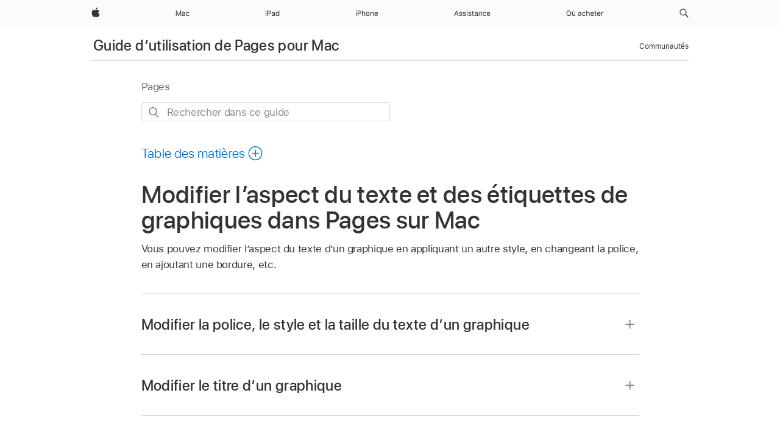

--- FILE ---
content_type: text/html;charset=utf-8
request_url: https://support.apple.com/fr-ml/guide/pages/tan8ba5fdcfc/mac
body_size: 32022
content:

    
<!DOCTYPE html>
<html lang="fr" prefix="og: http://ogp.me/ns#" dir=ltr>

<head>
	<meta name="viewport" content="width=device-width, initial-scale=1" />
	<meta http-equiv="content-type" content="text/html; charset=UTF-8" />
	<title lang="fr">Modifier l’aspect du texte et des étiquettes de graphiques dans Pages sur Mac - Assistance Apple (ML)</title>
	<link rel="dns-prefetch" href="https://www.apple.com/" />
	<link rel="preconnect" href="https://www.apple.com/" crossorigin />
	<link rel="canonical" href="https://support.apple.com/fr-ml/guide/pages/tan8ba5fdcfc/mac" />
	<link rel="apple-touch-icon" href="/favicon.ico">
    <link rel="icon" type="image/png" href="/favicon.ico">
	
	
		<meta name="description" content="Dans Pages sur Mac, modifiez la taille, la couleur et le style du texte et des étiquettes de graphiques." />
		<meta property="og:url" content="https://support.apple.com/fr-ml/guide/pages/tan8ba5fdcfc/mac" />
		<meta property="og:title" content="Modifier l’aspect du texte et des étiquettes de graphiques dans Pages sur Mac" />
		<meta property="og:description" content="Dans Pages sur Mac, modifiez la taille, la couleur et le style du texte et des étiquettes de graphiques." />
		<meta property="og:site_name" content="Apple Support" />
		<meta property="og:locale" content="fr_ML" />
		<meta property="og:type" content="article" />
		<meta name="ac-gn-search-field[locale]" content="fr_ML" />
	

	
	
	
	
		<link rel="alternate" hreflang="en-ie" href="https://support.apple.com/en-ie/guide/pages/tan8ba5fdcfc/mac">
	
		<link rel="alternate" hreflang="ar-kw" href="https://support.apple.com/ar-kw/guide/pages/tan8ba5fdcfc/mac">
	
		<link rel="alternate" hreflang="en-il" href="https://support.apple.com/en-il/guide/pages/tan8ba5fdcfc/mac">
	
		<link rel="alternate" hreflang="ms-my" href="https://support.apple.com/ms-my/guide/pages/tan8ba5fdcfc/mac">
	
		<link rel="alternate" hreflang="en-in" href="https://support.apple.com/en-in/guide/pages/tan8ba5fdcfc/mac">
	
		<link rel="alternate" hreflang="en-ae" href="https://support.apple.com/en-ae/guide/pages/tan8ba5fdcfc/mac">
	
		<link rel="alternate" hreflang="en-za" href="https://support.apple.com/en-za/guide/pages/tan8ba5fdcfc/mac">
	
		<link rel="alternate" hreflang="ta-in" href="https://support.apple.com/ta-in/guide/pages/tan8ba5fdcfc/mac">
	
		<link rel="alternate" hreflang="no-no" href="https://support.apple.com/no-no/guide/pages/tan8ba5fdcfc/mac">
	
		<link rel="alternate" hreflang="en-al" href="https://support.apple.com/en-al/guide/pages/tan8ba5fdcfc/mac">
	
		<link rel="alternate" hreflang="en-is" href="https://support.apple.com/en-is/guide/pages/tan8ba5fdcfc/mac">
	
		<link rel="alternate" hreflang="el-gr" href="https://support.apple.com/el-gr/guide/pages/tan8ba5fdcfc/mac">
	
		<link rel="alternate" hreflang="en-am" href="https://support.apple.com/en-am/guide/pages/tan8ba5fdcfc/mac">
	
		<link rel="alternate" hreflang="nl-nl" href="https://support.apple.com/nl-nl/guide/pages/tan8ba5fdcfc/mac">
	
		<link rel="alternate" hreflang="en-au" href="https://support.apple.com/en-au/guide/pages/tan8ba5fdcfc/mac">
	
		<link rel="alternate" hreflang="he-il" href="https://support.apple.com/he-il/guide/pages/tan8ba5fdcfc/mac">
	
		<link rel="alternate" hreflang="en-az" href="https://support.apple.com/en-az/guide/pages/tan8ba5fdcfc/mac">
	
		<link rel="alternate" hreflang="or-in" href="https://support.apple.com/or-in/guide/pages/tan8ba5fdcfc/mac">
	
		<link rel="alternate" hreflang="hu-hu" href="https://support.apple.com/hu-hu/guide/pages/tan8ba5fdcfc/mac">
	
		<link rel="alternate" hreflang="ml-in" href="https://support.apple.com/ml-in/guide/pages/tan8ba5fdcfc/mac">
	
		<link rel="alternate" hreflang="en-jo" href="https://support.apple.com/en-jo/guide/pages/tan8ba5fdcfc/mac">
	
		<link rel="alternate" hreflang="en-bh" href="https://support.apple.com/en-bh/guide/pages/tan8ba5fdcfc/mac">
	
		<link rel="alternate" hreflang="es-cl" href="https://support.apple.com/es-cl/guide/pages/tan8ba5fdcfc/mac">
	
		<link rel="alternate" hreflang="fr-sn" href="https://support.apple.com/fr-sn/guide/pages/tan8ba5fdcfc/mac">
	
		<link rel="alternate" hreflang="fr-ca" href="https://support.apple.com/fr-ca/guide/pages/tan8ba5fdcfc/mac">
	
		<link rel="alternate" hreflang="es-co" href="https://support.apple.com/es-co/guide/pages/tan8ba5fdcfc/mac">
	
		<link rel="alternate" hreflang="pl-pl" href="https://support.apple.com/pl-pl/guide/pages/tan8ba5fdcfc/mac">
	
		<link rel="alternate" hreflang="en-bn" href="https://support.apple.com/en-bn/guide/pages/tan8ba5fdcfc/mac">
	
		<link rel="alternate" hreflang="pt-pt" href="https://support.apple.com/pt-pt/guide/pages/tan8ba5fdcfc/mac">
	
		<link rel="alternate" hreflang="en-sa" href="https://support.apple.com/en-sa/guide/pages/tan8ba5fdcfc/mac">
	
		<link rel="alternate" hreflang="fr-be" href="https://support.apple.com/fr-be/guide/pages/tan8ba5fdcfc/mac">
	
		<link rel="alternate" hreflang="ar-eg" href="https://support.apple.com/ar-eg/guide/pages/tan8ba5fdcfc/mac">
	
		<link rel="alternate" hreflang="en-bw" href="https://support.apple.com/en-bw/guide/pages/tan8ba5fdcfc/mac">
	
		<link rel="alternate" hreflang="en-sg" href="https://support.apple.com/en-sg/guide/pages/tan8ba5fdcfc/mac">
	
		<link rel="alternate" hreflang="en-by" href="https://support.apple.com/en-by/guide/pages/tan8ba5fdcfc/mac">
	
		<link rel="alternate" hreflang="en-ke" href="https://support.apple.com/en-ke/guide/pages/tan8ba5fdcfc/mac">
	
		<link rel="alternate" hreflang="hr-hr" href="https://support.apple.com/hr-hr/guide/pages/tan8ba5fdcfc/mac">
	
		<link rel="alternate" hreflang="en-om" href="https://support.apple.com/en-om/guide/pages/tan8ba5fdcfc/mac">
	
		<link rel="alternate" hreflang="en-ge" href="https://support.apple.com/en-ge/guide/pages/tan8ba5fdcfc/mac">
	
		<link rel="alternate" hreflang="zh-mo" href="https://support.apple.com/zh-mo/guide/pages/tan8ba5fdcfc/mac">
	
		<link rel="alternate" hreflang="de-at" href="https://support.apple.com/de-at/guide/pages/tan8ba5fdcfc/mac">
	
		<link rel="alternate" hreflang="en-gu" href="https://support.apple.com/en-gu/guide/pages/tan8ba5fdcfc/mac">
	
		<link rel="alternate" hreflang="en-gw" href="https://support.apple.com/en-gw/guide/pages/tan8ba5fdcfc/mac">
	
		<link rel="alternate" hreflang="fr-gn" href="https://support.apple.com/fr-gn/guide/pages/tan8ba5fdcfc/mac">
	
		<link rel="alternate" hreflang="fr-gq" href="https://support.apple.com/fr-gq/guide/pages/tan8ba5fdcfc/mac">
	
		<link rel="alternate" hreflang="cs-cz" href="https://support.apple.com/cs-cz/guide/pages/tan8ba5fdcfc/mac">
	
		<link rel="alternate" hreflang="en-ph" href="https://support.apple.com/en-ph/guide/pages/tan8ba5fdcfc/mac">
	
		<link rel="alternate" hreflang="zh-tw" href="https://support.apple.com/zh-tw/guide/pages/tan8ba5fdcfc/mac">
	
		<link rel="alternate" hreflang="en-hk" href="https://support.apple.com/en-hk/guide/pages/tan8ba5fdcfc/mac">
	
		<link rel="alternate" hreflang="ko-kr" href="https://support.apple.com/ko-kr/guide/pages/tan8ba5fdcfc/mac">
	
		<link rel="alternate" hreflang="sk-sk" href="https://support.apple.com/sk-sk/guide/pages/tan8ba5fdcfc/mac">
	
		<link rel="alternate" hreflang="ru-ru" href="https://support.apple.com/ru-ru/guide/pages/tan8ba5fdcfc/mac">
	
		<link rel="alternate" hreflang="ar-om" href="https://support.apple.com/ar-om/guide/pages/tan8ba5fdcfc/mac">
	
		<link rel="alternate" hreflang="en-qa" href="https://support.apple.com/en-qa/guide/pages/tan8ba5fdcfc/mac">
	
		<link rel="alternate" hreflang="sv-se" href="https://support.apple.com/sv-se/guide/pages/tan8ba5fdcfc/mac">
	
		<link rel="alternate" hreflang="mr-in" href="https://support.apple.com/mr-in/guide/pages/tan8ba5fdcfc/mac">
	
		<link rel="alternate" hreflang="da-dk" href="https://support.apple.com/da-dk/guide/pages/tan8ba5fdcfc/mac">
	
		<link rel="alternate" hreflang="uk-ua" href="https://support.apple.com/uk-ua/guide/pages/tan8ba5fdcfc/mac">
	
		<link rel="alternate" hreflang="en-us" href="https://support.apple.com/guide/pages/tan8ba5fdcfc/mac">
	
		<link rel="alternate" hreflang="en-mk" href="https://support.apple.com/en-mk/guide/pages/tan8ba5fdcfc/mac">
	
		<link rel="alternate" hreflang="en-mn" href="https://support.apple.com/en-mn/guide/pages/tan8ba5fdcfc/mac">
	
		<link rel="alternate" hreflang="gu-in" href="https://support.apple.com/gu-in/guide/pages/tan8ba5fdcfc/mac">
	
		<link rel="alternate" hreflang="en-eg" href="https://support.apple.com/en-eg/guide/pages/tan8ba5fdcfc/mac">
	
		<link rel="alternate" hreflang="en-mo" href="https://support.apple.com/en-mo/guide/pages/tan8ba5fdcfc/mac">
	
		<link rel="alternate" hreflang="en-uz" href="https://support.apple.com/en-uz/guide/pages/tan8ba5fdcfc/mac">
	
		<link rel="alternate" hreflang="fr-ne" href="https://support.apple.com/fr-ne/guide/pages/tan8ba5fdcfc/mac">
	
		<link rel="alternate" hreflang="en-mt" href="https://support.apple.com/en-mt/guide/pages/tan8ba5fdcfc/mac">
	
		<link rel="alternate" hreflang="nl-be" href="https://support.apple.com/nl-be/guide/pages/tan8ba5fdcfc/mac">
	
		<link rel="alternate" hreflang="zh-cn" href="https://support.apple.com/zh-cn/guide/pages/tan8ba5fdcfc/mac">
	
		<link rel="alternate" hreflang="te-in" href="https://support.apple.com/te-in/guide/pages/tan8ba5fdcfc/mac">
	
		<link rel="alternate" hreflang="en-mz" href="https://support.apple.com/en-mz/guide/pages/tan8ba5fdcfc/mac">
	
		<link rel="alternate" hreflang="fr-ml" href="https://support.apple.com/fr-ml/guide/pages/tan8ba5fdcfc/mac">
	
		<link rel="alternate" hreflang="en-my" href="https://support.apple.com/en-my/guide/pages/tan8ba5fdcfc/mac">
	
		<link rel="alternate" hreflang="hi-in" href="https://support.apple.com/hi-in/guide/pages/tan8ba5fdcfc/mac">
	
		<link rel="alternate" hreflang="fr-mu" href="https://support.apple.com/fr-mu/guide/pages/tan8ba5fdcfc/mac">
	
		<link rel="alternate" hreflang="en-ng" href="https://support.apple.com/en-ng/guide/pages/tan8ba5fdcfc/mac">
	
		<link rel="alternate" hreflang="el-cy" href="https://support.apple.com/el-cy/guide/pages/tan8ba5fdcfc/mac">
	
		<link rel="alternate" hreflang="en-vn" href="https://support.apple.com/en-vn/guide/pages/tan8ba5fdcfc/mac">
	
		<link rel="alternate" hreflang="ja-jp" href="https://support.apple.com/ja-jp/guide/pages/tan8ba5fdcfc/mac">
	
		<link rel="alternate" hreflang="de-ch" href="https://support.apple.com/de-ch/guide/pages/tan8ba5fdcfc/mac">
	
		<link rel="alternate" hreflang="ar-qa" href="https://support.apple.com/ar-qa/guide/pages/tan8ba5fdcfc/mac">
	
		<link rel="alternate" hreflang="en-nz" href="https://support.apple.com/en-nz/guide/pages/tan8ba5fdcfc/mac">
	
		<link rel="alternate" hreflang="ro-ro" href="https://support.apple.com/ro-ro/guide/pages/tan8ba5fdcfc/mac">
	
		<link rel="alternate" hreflang="it-ch" href="https://support.apple.com/it-ch/guide/pages/tan8ba5fdcfc/mac">
	
		<link rel="alternate" hreflang="tr-tr" href="https://support.apple.com/tr-tr/guide/pages/tan8ba5fdcfc/mac">
	
		<link rel="alternate" hreflang="fr-fr" href="https://support.apple.com/fr-fr/guide/pages/tan8ba5fdcfc/mac">
	
		<link rel="alternate" hreflang="vi-vn" href="https://support.apple.com/vi-vn/guide/pages/tan8ba5fdcfc/mac">
	
		<link rel="alternate" hreflang="en-gb" href="https://support.apple.com/en-gb/guide/pages/tan8ba5fdcfc/mac">
	
		<link rel="alternate" hreflang="fi-fi" href="https://support.apple.com/fi-fi/guide/pages/tan8ba5fdcfc/mac">
	
		<link rel="alternate" hreflang="en-kg" href="https://support.apple.com/en-kg/guide/pages/tan8ba5fdcfc/mac">
	
		<link rel="alternate" hreflang="en-ca" href="https://support.apple.com/en-ca/guide/pages/tan8ba5fdcfc/mac">
	
		<link rel="alternate" hreflang="fr-tn" href="https://support.apple.com/fr-tn/guide/pages/tan8ba5fdcfc/mac">
	
		<link rel="alternate" hreflang="ar-ae" href="https://support.apple.com/ar-ae/guide/pages/tan8ba5fdcfc/mac">
	
		<link rel="alternate" hreflang="bn-in" href="https://support.apple.com/bn-in/guide/pages/tan8ba5fdcfc/mac">
	
		<link rel="alternate" hreflang="en-kw" href="https://support.apple.com/en-kw/guide/pages/tan8ba5fdcfc/mac">
	
		<link rel="alternate" hreflang="en-kz" href="https://support.apple.com/en-kz/guide/pages/tan8ba5fdcfc/mac">
	
		<link rel="alternate" hreflang="fr-cf" href="https://support.apple.com/fr-cf/guide/pages/tan8ba5fdcfc/mac">
	
		<link rel="alternate" hreflang="fr-ci" href="https://support.apple.com/fr-ci/guide/pages/tan8ba5fdcfc/mac">
	
		<link rel="alternate" hreflang="pa-in" href="https://support.apple.com/pa-in/guide/pages/tan8ba5fdcfc/mac">
	
		<link rel="alternate" hreflang="fr-ch" href="https://support.apple.com/fr-ch/guide/pages/tan8ba5fdcfc/mac">
	
		<link rel="alternate" hreflang="es-us" href="https://support.apple.com/es-us/guide/pages/tan8ba5fdcfc/mac">
	
		<link rel="alternate" hreflang="kn-in" href="https://support.apple.com/kn-in/guide/pages/tan8ba5fdcfc/mac">
	
		<link rel="alternate" hreflang="fr-cm" href="https://support.apple.com/fr-cm/guide/pages/tan8ba5fdcfc/mac">
	
		<link rel="alternate" hreflang="en-lb" href="https://support.apple.com/en-lb/guide/pages/tan8ba5fdcfc/mac">
	
		<link rel="alternate" hreflang="en-tj" href="https://support.apple.com/en-tj/guide/pages/tan8ba5fdcfc/mac">
	
		<link rel="alternate" hreflang="en-tm" href="https://support.apple.com/en-tm/guide/pages/tan8ba5fdcfc/mac">
	
		<link rel="alternate" hreflang="ar-sa" href="https://support.apple.com/ar-sa/guide/pages/tan8ba5fdcfc/mac">
	
		<link rel="alternate" hreflang="de-de" href="https://support.apple.com/de-de/guide/pages/tan8ba5fdcfc/mac">
	
		<link rel="alternate" hreflang="ca-es" href="https://support.apple.com/ca-es/guide/pages/tan8ba5fdcfc/mac">
	
		<link rel="alternate" hreflang="en-lk" href="https://support.apple.com/en-lk/guide/pages/tan8ba5fdcfc/mac">
	
		<link rel="alternate" hreflang="fr-ma" href="https://support.apple.com/fr-ma/guide/pages/tan8ba5fdcfc/mac">
	
		<link rel="alternate" hreflang="zh-hk" href="https://support.apple.com/zh-hk/guide/pages/tan8ba5fdcfc/mac">
	
		<link rel="alternate" hreflang="pt-br" href="https://support.apple.com/pt-br/guide/pages/tan8ba5fdcfc/mac">
	
		<link rel="alternate" hreflang="de-li" href="https://support.apple.com/de-li/guide/pages/tan8ba5fdcfc/mac">
	
		<link rel="alternate" hreflang="es-es" href="https://support.apple.com/es-es/guide/pages/tan8ba5fdcfc/mac">
	
		<link rel="alternate" hreflang="ar-bh" href="https://support.apple.com/ar-bh/guide/pages/tan8ba5fdcfc/mac">
	
		<link rel="alternate" hreflang="fr-mg" href="https://support.apple.com/fr-mg/guide/pages/tan8ba5fdcfc/mac">
	
		<link rel="alternate" hreflang="ar-jo" href="https://support.apple.com/ar-jo/guide/pages/tan8ba5fdcfc/mac">
	
		<link rel="alternate" hreflang="es-mx" href="https://support.apple.com/es-mx/guide/pages/tan8ba5fdcfc/mac">
	
		<link rel="alternate" hreflang="it-it" href="https://support.apple.com/it-it/guide/pages/tan8ba5fdcfc/mac">
	
		<link rel="alternate" hreflang="ur-in" href="https://support.apple.com/ur-in/guide/pages/tan8ba5fdcfc/mac">
	
		<link rel="alternate" hreflang="id-id" href="https://support.apple.com/id-id/guide/pages/tan8ba5fdcfc/mac">
	
		<link rel="alternate" hreflang="de-lu" href="https://support.apple.com/de-lu/guide/pages/tan8ba5fdcfc/mac">
	
		<link rel="alternate" hreflang="en-md" href="https://support.apple.com/en-md/guide/pages/tan8ba5fdcfc/mac">
	
		<link rel="alternate" hreflang="fr-lu" href="https://support.apple.com/fr-lu/guide/pages/tan8ba5fdcfc/mac">
	
		<link rel="alternate" hreflang="en-me" href="https://support.apple.com/en-me/guide/pages/tan8ba5fdcfc/mac">
	
		<link rel="alternate" hreflang="th-th" href="https://support.apple.com/th-th/guide/pages/tan8ba5fdcfc/mac">
	

		<link rel="preload" as="style" href="/clientside/build/apd-sasskit.built.css" onload="this.onload=null;this.rel='stylesheet'">
		<noscript>
			<link rel="stylesheet" href="/clientside/build/apd-sasskit.built.css" type="text/css" />
		</noscript>

		
			<link rel="preload" as="style" href="/clientside/build/app-apd.css" onload="this.onload=null;this.rel='stylesheet'">
			<noscript>
				<link rel="stylesheet" href="/clientside/build/app-apd.css" type="text/css" />
			</noscript>
    	

	
    <link rel="preload" as="style"
        href="//www.apple.com/wss/fonts?families=SF+Pro,v1:200,300,400,500,600|SF+Pro+Icons,v1"
        onload="this.onload=null;this.rel='stylesheet'">
    <noscript>
        <link rel="stylesheet" href="//www.apple.com/wss/fonts?families=SF+Pro,v1:200,300,400,500,600|SF+Pro+Icons,v1" type="text/css" />
    </noscript>


	<script>
 
    var _applemd = {
        page: {
            
            site_section: "kb",
            
            content_type: "bk",
            info_type: "",
            topics: "",
            in_house: "",
            locale: "fr-ml",
            
                content_template: "topic",
            
            friendly_content: {
                title: `Guide d’utilisation de Pages pour Mac`,
                publish_date: "04032025",
                
                    topic_id:   "TAN8BA5FDCFC",
                    article_id        :   "BK_975C00B71AB8BD55BCCBDB4C3F378E6F_TAN8BA5FDCFC",
                    product_version   :   "pages, 14.4",
                    os_version        :   "Pages, 1.0",
                    article_version   :   "1"
                
            },
            
            
        },
        
            product: "pages"
        
    };
    const isMobilePlayer = /iPhone|iPod|Android/i.test(navigator.userAgent);
    

</script>

	
	<script>
		var data = {	
			showHelpFulfeedBack: true,
			id: "BK_975C00B71AB8BD55BCCBDB4C3F378E6F_TAN8BA5FDCFC",
			locale: "fr_FR",
			podCookie: "ml~fr",
			source : "",
			isSecureEnv: false,
			dtmPageSource: "topic",
			domain: "support.apple.com",
			isNeighborJsEnabled: true,
            dtmPageName: "acs.pageload"
		}
		window.appState = JSON.stringify(data);
	</script>
	 
		<script src="/clientside/build/nn.js" type="text/javascript" charset="utf-8"></script>
<script>
    
     var neighborInitData = {
        appDataSchemaVersion: '1.0.0',
        webVitalDataThrottlingPercentage: 100,
        reportThrottledWebVitalDataTypes: ['system:dom-content-loaded', 'system:load', 'system:unfocus', 'system:focus', 'system:unload', 'system:page-hide', 'system:visibility-change-visible', 'system:visibility-change-hidden', 'system:event', 'app:load', 'app:unload', 'app:event'],
        trackMarcomSearch: true,
        trackSurvey: true,
        
        endpoint: 'https://supportmetrics.apple.com/content/services/stats'
    }
</script>

	



</head>


	<body id="tan8ba5fdcfc" dir="ltr" data-istaskopen="false" lang="fr" class="ac-gn-current-support no-js AppleTopic apd-topic dark-mode-enabled" data-designversion="2" itemscope
		itemtype="https://schema.org/TechArticle">

    
	
		





		 <meta name="globalnav-store-key" content="S2A49YFKJF2JAT22K" />
<meta name="globalnav-search-field[name]" content="q" />
<meta name="globalnav-search-field[action]" content="https://support.apple.com/kb/index" />
<meta name="globalnav-search-field[src]" content="globalnav_support" />
<meta name="globalnav-search-field[type]" content="organic" />
<meta name="globalnav-search-field[page]" content="search" />
<meta name="globalnav-search-field[locale]" content="fr_ML" />
<meta name="globalnav-search-field[placeholder]" content="Rechercher dans l’assistance" />
<link
  rel="stylesheet"
  type="text/css"
  href="https://www.apple.com/api-www/global-elements/global-header/v1/assets/globalheader.css"
/>
<div id="globalheader" class="globalnav-scrim globalheader-light"><aside id="globalmessage-segment" lang="fr-ML" dir="ltr" class="globalmessage-segment"><ul data-strings="{}" class="globalmessage-segment-content"></ul></aside><nav id="globalnav" lang="fr-ML" dir="ltr" aria-label="Global" data-analytics-element-engagement-start="globalnav:onFlyoutOpen" data-analytics-element-engagement-end="globalnav:onFlyoutClose" data-analytics-activitymap-region-id="global nav" data-analytics-region="global nav" class="globalnav no-js   "><div class="globalnav-content"><div class="globalnav-item globalnav-menuback"><button aria-label="Menu principal" class="globalnav-menuback-button"><span class="globalnav-chevron-icon"><svg height="48" viewBox="0 0 9 48" width="9" xmlns="http://www.w3.org/2000/svg"><path d="m1.5618 24.0621 6.5581-6.4238c.2368-.2319.2407-.6118.0088-.8486-.2324-.2373-.6123-.2407-.8486-.0088l-7 6.8569c-.1157.1138-.1807.2695-.1802.4316.001.1621.0674.3174.1846.4297l7 6.7241c.1162.1118.2661.1675.4155.1675.1577 0 .3149-.062.4326-.1846.2295-.2388.2222-.6187-.0171-.8481z"></path></svg></span></button></div><ul id="globalnav-list" class="globalnav-list"><li data-analytics-element-engagement="globalnav hover - apple" class="
				globalnav-item
				globalnav-item-apple
				
				
			"><a href="https://www.apple.com/ml/" data-globalnav-item-name="apple" data-analytics-title="apple home" aria-label="Apple" class="globalnav-link globalnav-link-apple"><span class="globalnav-image-regular globalnav-link-image"><svg height="44" viewBox="0 0 14 44" width="14" xmlns="http://www.w3.org/2000/svg"><path d="m13.0729 17.6825a3.61 3.61 0 0 0 -1.7248 3.0365 3.5132 3.5132 0 0 0 2.1379 3.2223 8.394 8.394 0 0 1 -1.0948 2.2618c-.6816.9812-1.3943 1.9623-2.4787 1.9623s-1.3633-.63-2.613-.63c-1.2187 0-1.6525.6507-2.644.6507s-1.6834-.9089-2.4787-2.0243a9.7842 9.7842 0 0 1 -1.6628-5.2776c0-3.0984 2.014-4.7405 3.9969-4.7405 1.0535 0 1.9314.6919 2.5924.6919.63 0 1.6112-.7333 2.8092-.7333a3.7579 3.7579 0 0 1 3.1604 1.5802zm-3.7284-2.8918a3.5615 3.5615 0 0 0 .8469-2.22 1.5353 1.5353 0 0 0 -.031-.32 3.5686 3.5686 0 0 0 -2.3445 1.2084 3.4629 3.4629 0 0 0 -.8779 2.1585 1.419 1.419 0 0 0 .031.2892 1.19 1.19 0 0 0 .2169.0207 3.0935 3.0935 0 0 0 2.1586-1.1368z"></path></svg></span><span class="globalnav-image-compact globalnav-link-image"><svg height="48" viewBox="0 0 17 48" width="17" xmlns="http://www.w3.org/2000/svg"><path d="m15.5752 19.0792a4.2055 4.2055 0 0 0 -2.01 3.5376 4.0931 4.0931 0 0 0 2.4908 3.7542 9.7779 9.7779 0 0 1 -1.2755 2.6351c-.7941 1.1431-1.6244 2.2862-2.8878 2.2862s-1.5883-.734-3.0443-.734c-1.42 0-1.9252.7581-3.08.7581s-1.9611-1.0589-2.8876-2.3584a11.3987 11.3987 0 0 1 -1.9373-6.1487c0-3.61 2.3464-5.523 4.6566-5.523 1.2274 0 2.25.8062 3.02.8062.734 0 1.8771-.8543 3.2729-.8543a4.3778 4.3778 0 0 1 3.6822 1.841zm-6.8586-2.0456a1.3865 1.3865 0 0 1 -.2527-.024 1.6557 1.6557 0 0 1 -.0361-.337 4.0341 4.0341 0 0 1 1.0228-2.5148 4.1571 4.1571 0 0 1 2.7314-1.4078 1.7815 1.7815 0 0 1 .0361.373 4.1487 4.1487 0 0 1 -.9867 2.587 3.6039 3.6039 0 0 1 -2.5148 1.3236z"></path></svg></span><span class="globalnav-link-text">Apple</span></a></li><li data-topnav-flyout-item="menu" data-topnav-flyout-label="Menu" role="none" class="globalnav-item globalnav-menu"><div data-topnav-flyout="menu" class="globalnav-flyout"><div class="globalnav-menu-list"><div data-analytics-element-engagement="globalnav hover - mac" class="
				globalnav-item
				globalnav-item-mac
				globalnav-item-menu
				
			"><ul role="none" class="globalnav-submenu-trigger-group"><li class="globalnav-submenu-trigger-item"><a href="https://www.apple.com/ml/mac/" data-globalnav-item-name="mac" data-topnav-flyout-trigger-compact="true" data-analytics-title="mac" data-analytics-element-engagement="hover - mac" aria-label="Mac" class="globalnav-link globalnav-submenu-trigger-link globalnav-link-mac"><span class="globalnav-link-text-container"><span class="globalnav-image-regular globalnav-link-image"><svg height="44" viewBox="0 0 23 44" width="23" xmlns="http://www.w3.org/2000/svg"><path d="m8.1558 25.9987v-6.457h-.0703l-2.666 6.457h-.8907l-2.666-6.457h-.0703v6.457h-.9844v-8.4551h1.2246l2.8945 7.0547h.0938l2.8945-7.0547h1.2246v8.4551zm2.5166-1.7696c0-1.1309.832-1.7812 2.3027-1.8691l1.8223-.1113v-.5742c0-.7793-.4863-1.207-1.4297-1.207-.7559 0-1.2832.2871-1.4238.7852h-1.0195c.1348-1.0137 1.1309-1.6816 2.4785-1.6816 1.541 0 2.4023.791 2.4023 2.1035v4.3242h-.9609v-.9318h-.0938c-.4102.6738-1.1016 1.043-1.9453 1.043-1.2246 0-2.1328-.7266-2.1328-1.8809zm4.125-.5859v-.5801l-1.6992.1113c-.9609.0645-1.3828.3984-1.3828 1.0312 0 .6445.5449 1.0195 1.2773 1.0195 1.0371.0001 1.8047-.6796 1.8047-1.5819zm6.958-2.0273c-.1641-.627-.7207-1.1367-1.6289-1.1367-1.1367 0-1.8516.9082-1.8516 2.3379 0 1.459.7266 2.3848 1.8516 2.3848.8496 0 1.4414-.3926 1.6289-1.1074h1.0195c-.1816 1.1602-1.125 2.0156-2.6426 2.0156-1.7695 0-2.9004-1.2832-2.9004-3.293 0-1.9688 1.125-3.2461 2.8945-3.2461 1.5352 0 2.4727.9199 2.6484 2.0449z"></path></svg></span><span class="globalnav-link-text">Mac</span></span></a></li></ul></div><div data-analytics-element-engagement="globalnav hover - ipad" class="
				globalnav-item
				globalnav-item-ipad
				globalnav-item-menu
				
			"><ul role="none" class="globalnav-submenu-trigger-group"><li class="globalnav-submenu-trigger-item"><a href="https://www.apple.com/ml/ipad/" data-globalnav-item-name="ipad" data-topnav-flyout-trigger-compact="true" data-analytics-title="ipad" data-analytics-element-engagement="hover - ipad" aria-label="iPad" class="globalnav-link globalnav-submenu-trigger-link globalnav-link-ipad"><span class="globalnav-link-text-container"><span class="globalnav-image-regular globalnav-link-image"><svg height="44" viewBox="0 0 24 44" width="24" xmlns="http://www.w3.org/2000/svg"><path d="m14.9575 23.7002c0 .902-.768 1.582-1.805 1.582-.732 0-1.277-.375-1.277-1.02 0-.632.422-.966 1.383-1.031l1.699-.111zm-1.395-4.072c-1.347 0-2.343.668-2.478 1.681h1.019c.141-.498.668-.785 1.424-.785.944 0 1.43.428 1.43 1.207v.574l-1.822.112c-1.471.088-2.303.738-2.303 1.869 0 1.154.908 1.881 2.133 1.881.844 0 1.535-.369 1.945-1.043h.094v.931h.961v-4.324c0-1.312-.862-2.103-2.403-2.103zm6.769 5.575c-1.155 0-1.846-.885-1.846-2.361 0-1.471.697-2.362 1.846-2.362 1.142 0 1.857.914 1.857 2.362 0 1.459-.709 2.361-1.857 2.361zm1.834-8.027v3.503h-.088c-.358-.691-1.102-1.107-1.981-1.107-1.605 0-2.654 1.289-2.654 3.27 0 1.986 1.037 3.269 2.654 3.269.873 0 1.623-.416 2.022-1.119h.093v1.008h.961v-8.824zm-15.394 4.869h-1.863v-3.563h1.863c1.225 0 1.899.639 1.899 1.799 0 1.119-.697 1.764-1.899 1.764zm.276-4.5h-3.194v8.455h1.055v-3.018h2.127c1.588 0 2.719-1.119 2.719-2.701 0-1.611-1.108-2.736-2.707-2.736zm-6.064 8.454h1.008v-6.316h-1.008zm-.199-8.237c0-.387.316-.704.703-.704s.703.317.703.704c0 .386-.316.703-.703.703s-.703-.317-.703-.703z"></path></svg></span><span class="globalnav-link-text">iPad</span></span></a></li></ul></div><div data-analytics-element-engagement="globalnav hover - iphone" class="
				globalnav-item
				globalnav-item-iphone
				globalnav-item-menu
				
			"><ul role="none" class="globalnav-submenu-trigger-group"><li class="globalnav-submenu-trigger-item"><a href="https://www.apple.com/ml/iphone/" data-globalnav-item-name="iphone" data-topnav-flyout-trigger-compact="true" data-analytics-title="iphone" data-analytics-element-engagement="hover - iphone" aria-label="iPhone" class="globalnav-link globalnav-submenu-trigger-link globalnav-link-iphone"><span class="globalnav-link-text-container"><span class="globalnav-image-regular globalnav-link-image"><svg height="44" viewBox="0 0 38 44" width="38" xmlns="http://www.w3.org/2000/svg"><path d="m32.7129 22.3203h3.48c-.023-1.119-.691-1.857-1.693-1.857-1.008 0-1.711.738-1.787 1.857zm4.459 2.045c-.293 1.078-1.277 1.746-2.66 1.746-1.752 0-2.848-1.266-2.848-3.264 0-1.986 1.113-3.275 2.848-3.275 1.705 0 2.742 1.213 2.742 3.176v.386h-4.541v.047c.053 1.248.75 2.039 1.822 2.039.815 0 1.366-.298 1.629-.855zm-12.282-4.682h.961v.996h.094c.316-.697.932-1.107 1.898-1.107 1.418 0 2.209.838 2.209 2.338v4.09h-1.007v-3.844c0-1.137-.481-1.676-1.489-1.676s-1.658.674-1.658 1.781v3.739h-1.008zm-2.499 3.158c0-1.5-.674-2.361-1.869-2.361-1.196 0-1.87.861-1.87 2.361 0 1.495.674 2.362 1.87 2.362 1.195 0 1.869-.867 1.869-2.362zm-4.782 0c0-2.033 1.114-3.269 2.913-3.269 1.798 0 2.912 1.236 2.912 3.269 0 2.028-1.114 3.27-2.912 3.27-1.799 0-2.913-1.242-2.913-3.27zm-6.636-5.666h1.008v3.504h.093c.317-.697.979-1.107 1.946-1.107 1.336 0 2.179.855 2.179 2.338v4.09h-1.007v-3.844c0-1.119-.504-1.676-1.459-1.676-1.131 0-1.752.715-1.752 1.781v3.739h-1.008zm-6.015 4.87h1.863c1.202 0 1.899-.645 1.899-1.764 0-1.16-.674-1.799-1.899-1.799h-1.863zm2.139-4.5c1.599 0 2.707 1.125 2.707 2.736 0 1.582-1.131 2.701-2.719 2.701h-2.127v3.018h-1.055v-8.455zm-6.114 8.454h1.008v-6.316h-1.008zm-.2-8.238c0-.386.317-.703.703-.703.387 0 .704.317.704.703 0 .387-.317.704-.704.704-.386 0-.703-.317-.703-.704z"></path></svg></span><span class="globalnav-link-text">iPhone</span></span></a></li></ul></div><div data-analytics-element-engagement="globalnav hover - support" class="
				globalnav-item
				globalnav-item-support
				globalnav-item-menu
				
			"><ul role="none" class="globalnav-submenu-trigger-group"><li class="globalnav-submenu-trigger-item"><a href="https://support.apple.com/fr-ml/?cid=gn-ols-home-hp-tab" data-globalnav-item-name="support" data-topnav-flyout-trigger-compact="true" data-analytics-title="support" data-analytics-element-engagement="hover - support" data-analytics-exit-link="true" aria-label="Assistance" class="globalnav-link globalnav-submenu-trigger-link globalnav-link-support"><span class="globalnav-link-text-container"><span class="globalnav-image-regular globalnav-link-image"><svg height="44" viewBox="0 0 60 44" width="60" xmlns="http://www.w3.org/2000/svg"><path d="m5.6949 23.5715h-3.3633l-.8496 2.4199h-1.1074l3.1172-8.4551h1.043l3.1172 8.4551h-1.1075zm-3.0527-.8965h2.7422l-1.3242-3.7734h-.0938zm8.3349-3.1113c1.3242 0 2.2441.6562 2.3789 1.6934h-.996c-.1348-.5039-.627-.8379-1.3887-.8379-.75 0-1.3359.3809-1.3359.9434 0 .4336.3516.7031 1.0957.8848l.9727.2344c1.1895.2871 1.7637.8027 1.7637 1.7109 0 1.1309-1.0957 1.9102-2.5312 1.9102-1.4062 0-2.373-.6738-2.4844-1.7227h1.0371c.1699.5332.6738.873 1.4824.873.8496 0 1.459-.4043 1.459-.9844 0-.4336-.3281-.7266-1.002-.8906l-1.084-.2637c-1.1836-.2871-1.7227-.7969-1.7227-1.7109 0-1.0489 1.0137-1.8399 2.3554-1.8399zm6.044 0c1.3242 0 2.2441.6562 2.3789 1.6934h-.9961c-.1348-.5039-.627-.8379-1.3887-.8379-.75 0-1.3359.3809-1.3359.9434 0 .4336.3516.7031 1.0957.8848l.9727.2344c1.1895.2871 1.7637.8027 1.7637 1.7109 0 1.1309-1.0957 1.9102-2.5312 1.9102-1.4062 0-2.373-.6738-2.4844-1.7227h1.0371c.1699.5332.6738.873 1.4824.873.8496 0 1.459-.4043 1.459-.9844 0-.4336-.3281-.7266-1.002-.8906l-1.084-.2637c-1.1836-.2871-1.7227-.7969-1.7227-1.7109 0-1.0489 1.0137-1.8399 2.3555-1.8399zm3.7768-1.8106c0-.3867.3164-.7031.7031-.7031s.7031.3164.7031.7031-.3164.7031-.7031.7031-.7031-.3164-.7031-.7031zm.1993 1.9219h1.0078v6.3164h-1.0078zm5.0185-.1113c1.3242 0 2.2441.6562 2.3789 1.6934h-.9961c-.1348-.5039-.627-.8379-1.3887-.8379-.75 0-1.3359.3809-1.3359.9434 0 .4336.3516.7031 1.0957.8848l.9727.2344c1.1895.2871 1.7637.8027 1.7637 1.7109 0 1.1309-1.0957 1.9102-2.5312 1.9102-1.4062 0-2.373-.6738-2.4844-1.7227h1.0371c.1699.5332.6738.873 1.4824.873.8496 0 1.459-.4043 1.459-.9844 0-.4336-.3281-.7266-1.002-.8906l-1.084-.2637c-1.1836-.2871-1.7227-.7969-1.7227-1.7109.0001-1.0489 1.0137-1.8399 2.3555-1.8399zm5.3233-1.5235v1.6348h1.4063v.8438h-1.4063v3.5742c0 .7441.2812 1.0605.9375 1.0605.1816 0 .2812-.0059.4688-.0234v.8496c-.1992.0352-.3926.0586-.5918.0586-1.3008 0-1.8223-.4805-1.8223-1.6875v-3.832h-1.0195v-.8438h1.0195v-1.6348zm2.4345 6.1817c0-1.1309.832-1.7812 2.3027-1.8691l1.8223-.1113v-.5742c0-.7793-.4863-1.207-1.4297-1.207-.7559 0-1.2832.2871-1.4238.7852h-1.0195c.1348-1.0137 1.1309-1.6816 2.4785-1.6816 1.541 0 2.4023.791 2.4023 2.1035v4.3242h-.9609v-.9316h-.0938c-.4102.6738-1.1016 1.043-1.9453 1.043-1.2246-.0003-2.1328-.7268-2.1328-1.8811zm4.125-.586v-.5801l-1.6992.1113c-.9609.0645-1.3828.3984-1.3828 1.0312 0 .6445.5449 1.0195 1.2773 1.0195 1.0372.0002 1.8047-.6795 1.8047-1.5819zm2.7515-3.9609h.9609v.9961h.0938c.3164-.6973.9316-1.1074 1.8984-1.1074 1.418 0 2.209.8379 2.209 2.3379v4.0898h-1.0078v-3.8438c0-1.1367-.4805-1.6758-1.4883-1.6758s-1.6582.6738-1.6582 1.7812v3.7383h-1.0078zm11.0889 1.9336c-.1641-.627-.7207-1.1367-1.6289-1.1367-1.1367 0-1.8516.9082-1.8516 2.3379 0 1.459.7266 2.3848 1.8516 2.3848.8496 0 1.4414-.3926 1.6289-1.1074h1.0195c-.1816 1.1602-1.125 2.0156-2.6426 2.0156-1.7695 0-2.9004-1.2832-2.9004-3.293 0-1.9688 1.125-3.2461 2.8945-3.2461 1.5352 0 2.4727.9199 2.6484 2.0449zm7.5791 2.748c-.293 1.0781-1.2773 1.7461-2.6602 1.7461-1.752 0-2.8477-1.2656-2.8477-3.2637 0-1.9863 1.1133-3.2754 2.8477-3.2754 1.7051 0 2.7422 1.2129 2.7422 3.1758v.3867h-4.541v.0469c.0527 1.248.75 2.0391 1.8223 2.0391.8145 0 1.3652-.2988 1.6289-.8555zm-4.459-2.0449h3.4805c-.0234-1.1191-.6914-1.8574-1.6934-1.8574-1.0078 0-1.7109.7383-1.7871 1.8574z"></path></svg></span><span class="globalnav-link-text">Assistance</span></span></a></li></ul></div><div data-analytics-element-engagement="globalnav hover - where-to-buy" class="
				globalnav-item
				globalnav-item-where-to-buy
				globalnav-item-menu
				
			"><ul role="none" class="globalnav-submenu-trigger-group"><li class="globalnav-submenu-trigger-item"><a href="https://www.apple.com/ml/buy/" data-globalnav-item-name="where-to-buy" data-topnav-flyout-trigger-compact="true" data-analytics-title="where to buy" data-analytics-element-engagement="hover - where to buy" aria-label="Où acheter" class="globalnav-link globalnav-submenu-trigger-link globalnav-link-where-to-buy"><span class="globalnav-link-text-container"><span class="globalnav-image-regular globalnav-link-image"><svg height="44" viewBox="0 0 62 44" width="62" xmlns="http://www.w3.org/2000/svg"><path d="m8.3878 21.767c0 2.7012-1.4648 4.4297-3.8789 4.4297-2.4258 0-3.8789-1.7227-3.8789-4.4297 0-2.7188 1.4883-4.4238 3.8789-4.4238 2.4024 0 3.8789 1.7109 3.8789 4.4238zm-6.6738 0c0 2.0977 1.0371 3.457 2.7949 3.457 1.7344 0 2.7949-1.3594 2.7949-3.457 0-2.1152-1.0664-3.4512-2.7949-3.4512-1.7226.0001-2.7949 1.336-2.7949 3.4512zm13.3628 4.2305h-.9609v-.9902h-.0938c-.3164.7031-.9902 1.1016-1.957 1.1016-1.418 0-2.1562-.8438-2.1562-2.3379v-4.0898h1.0078v3.8438c0 1.1367.4219 1.6641 1.4297 1.6641 1.1133 0 1.7227-.6621 1.7227-1.7695v-3.7383h1.0078v6.3162zm-4.3946-9.1875h1.207l1.0371 1.9922h-.8906zm9.0645 7.418c0-1.1309.832-1.7812 2.3027-1.8691l1.8223-.1113v-.5742c0-.7793-.4863-1.207-1.4297-1.207-.7559 0-1.2832.2871-1.4238.7852h-1.0195c.1348-1.0137 1.1309-1.6816 2.4785-1.6816 1.541 0 2.4023.791 2.4023 2.1035v4.3242h-.9609v-.9316h-.0938c-.4102.6738-1.1016 1.043-1.9453 1.043-1.2246-.0003-2.1328-.7268-2.1328-1.8811zm4.125-.586v-.58l-1.6992.1113c-.9609.0645-1.3828.3984-1.3828 1.0312 0 .6445.5449 1.0195 1.2773 1.0195 1.0371.0001 1.8047-.6796 1.8047-1.582zm6.958-2.0273c-.1641-.627-.7207-1.1367-1.6289-1.1367-1.1367 0-1.8516.9082-1.8516 2.3379 0 1.459.7266 2.3848 1.8516 2.3848.8496 0 1.4414-.3926 1.6289-1.1074h1.0195c-.1816 1.1602-1.125 2.0156-2.6426 2.0156-1.7695 0-2.9004-1.2832-2.9004-3.293 0-1.9688 1.125-3.2461 2.8945-3.2461 1.5352 0 2.4727.9199 2.6484 2.0449zm2.4468-4.4414h1.0078v3.5039h.0938c.3164-.6973.9785-1.1074 1.9453-1.1074 1.3359 0 2.1797.8555 2.1797 2.3379v4.0898h-1.0078v-3.8438c0-1.1191-.5039-1.6758-1.459-1.6758-1.1309 0-1.752.7148-1.752 1.7812v3.7383h-1.0078zm12.1377 7.1894c-.293 1.0781-1.2773 1.7461-2.6602 1.7461-1.752 0-2.8477-1.2656-2.8477-3.2637 0-1.9863 1.1133-3.2754 2.8477-3.2754 1.7051 0 2.7422 1.2129 2.7422 3.1758v.3867h-4.541v.0469c.0527 1.248.75 2.0391 1.8223 2.0391.8145 0 1.3652-.2988 1.6289-.8555zm-4.459-2.0449h3.4805c-.0234-1.1191-.6914-1.8574-1.6934-1.8574-1.0078 0-1.7109.7383-1.7871 1.8574zm7.4326-4.2715v1.6348h1.4062v.8438h-1.4062v3.5742c0 .7441.2812 1.0605.9375 1.0605.1816 0 .2812-.0059.4688-.0234v.8496c-.1992.0352-.3926.0586-.5918.0586-1.3008 0-1.8223-.4805-1.8223-1.6875v-3.832h-1.0195v-.8438h1.0195v-1.6348zm7.9131 6.3164c-.293 1.0781-1.2773 1.7461-2.6602 1.7461-1.752 0-2.8477-1.2656-2.8477-3.2637 0-1.9863 1.1133-3.2754 2.8477-3.2754 1.7051 0 2.7422 1.2129 2.7422 3.1758v.3867h-4.541v.0469c.0527 1.248.75 2.0391 1.8223 2.0391.8145 0 1.3652-.2988 1.6289-.8555zm-4.459-2.0449h3.4805c-.0234-1.1191-.6914-1.8574-1.6934-1.8574-1.0078 0-1.7109.7383-1.7871 1.8574zm6.0034-2.6367h.9609v.9375h.0938c.1875-.6152.9141-1.0488 1.752-1.0488.1641 0 .375.0117.5039.0293v1.0078c-.082-.0234-.4453-.0586-.6445-.0586-.9609 0-1.6582.6445-1.6582 1.5352v3.9141h-1.0078v-6.3165z"></path></svg></span><span class="globalnav-link-text">Où acheter</span></span></a></li></ul></div></div></div></li><li data-topnav-flyout-label="Rechercher sur apple.com" data-analytics-title="open - search field" class="globalnav-item globalnav-search"><a role="button" id="globalnav-menubutton-link-search" href="https://support.apple.com/kb/index?page=search&locale=fr_ML" data-topnav-flyout-trigger-regular="true" data-topnav-flyout-trigger-compact="true" aria-label="Rechercher sur apple.com" data-analytics-title="open - search field" class="globalnav-link globalnav-link-search"><span class="globalnav-image-regular"><svg xmlns="http://www.w3.org/2000/svg" width="15px" height="44px" viewBox="0 0 15 44">
<path d="M14.298,27.202l-3.87-3.87c0.701-0.929,1.122-2.081,1.122-3.332c0-3.06-2.489-5.55-5.55-5.55c-3.06,0-5.55,2.49-5.55,5.55 c0,3.061,2.49,5.55,5.55,5.55c1.251,0,2.403-0.421,3.332-1.122l3.87,3.87c0.151,0.151,0.35,0.228,0.548,0.228 s0.396-0.076,0.548-0.228C14.601,27.995,14.601,27.505,14.298,27.202z M1.55,20c0-2.454,1.997-4.45,4.45-4.45 c2.454,0,4.45,1.997,4.45,4.45S8.454,24.45,6,24.45C3.546,24.45,1.55,22.454,1.55,20z"></path>
</svg>
</span><span class="globalnav-image-compact"><svg height="48" viewBox="0 0 17 48" width="17" xmlns="http://www.w3.org/2000/svg"><path d="m16.2294 29.9556-4.1755-4.0821a6.4711 6.4711 0 1 0 -1.2839 1.2625l4.2005 4.1066a.9.9 0 1 0 1.2588-1.287zm-14.5294-8.0017a5.2455 5.2455 0 1 1 5.2455 5.2527 5.2549 5.2549 0 0 1 -5.2455-5.2527z"></path></svg></span></a><div id="globalnav-submenu-search" aria-labelledby="globalnav-menubutton-link-search" class="globalnav-flyout globalnav-submenu"><div class="globalnav-flyout-scroll-container"><div class="globalnav-flyout-content globalnav-submenu-content"><form action="https://support.apple.com/kb/index" method="get" class="globalnav-searchfield"><div class="globalnav-searchfield-wrapper"><input placeholder="Rechercher sur apple.com" aria-label="Rechercher sur apple.com" autocorrect="off" autocapitalize="off" autocomplete="off" spellcheck="false" class="globalnav-searchfield-input" name="q"><input id="globalnav-searchfield-src" type="hidden" name="src" value><input type="hidden" name="type" value><input type="hidden" name="page" value><input type="hidden" name="locale" value><button aria-label="Effacer les termes de la recherche" tabindex="-1" type="button" class="globalnav-searchfield-reset"><span class="globalnav-image-regular"><svg height="14" viewBox="0 0 14 14" width="14" xmlns="http://www.w3.org/2000/svg"><path d="m7 .0339a6.9661 6.9661 0 1 0 6.9661 6.9661 6.9661 6.9661 0 0 0 -6.9661-6.9661zm2.798 8.9867a.55.55 0 0 1 -.778.7774l-2.02-2.02-2.02 2.02a.55.55 0 0 1 -.7784-.7774l2.0206-2.0206-2.0204-2.02a.55.55 0 0 1 .7782-.7778l2.02 2.02 2.02-2.02a.55.55 0 0 1 .778.7778l-2.0203 2.02z"></path></svg></span><span class="globalnav-image-compact"><svg height="16" viewBox="0 0 16 16" width="16" xmlns="http://www.w3.org/2000/svg"><path d="m0 8a8.0474 8.0474 0 0 1 7.9922-8 8.0609 8.0609 0 0 1 8.0078 8 8.0541 8.0541 0 0 1 -8 8 8.0541 8.0541 0 0 1 -8-8zm5.6549 3.2863 2.3373-2.353 2.3451 2.353a.6935.6935 0 0 0 .4627.1961.6662.6662 0 0 0 .6667-.6667.6777.6777 0 0 0 -.1961-.4706l-2.3451-2.3373 2.3529-2.3607a.5943.5943 0 0 0 .1961-.4549.66.66 0 0 0 -.6667-.6589.6142.6142 0 0 0 -.447.1961l-2.3686 2.3606-2.353-2.3527a.6152.6152 0 0 0 -.447-.1883.6529.6529 0 0 0 -.6667.651.6264.6264 0 0 0 .1961.4549l2.3451 2.3529-2.3451 2.353a.61.61 0 0 0 -.1961.4549.6661.6661 0 0 0 .6667.6667.6589.6589 0 0 0 .4627-.1961z" ></path></svg></span></button><button aria-label="Lancer la recherche" tabindex="-1" aria-hidden="true" type="submit" class="globalnav-searchfield-submit"><span class="globalnav-image-regular"><svg height="32" viewBox="0 0 30 32" width="30" xmlns="http://www.w3.org/2000/svg"><path d="m23.3291 23.3066-4.35-4.35c-.0105-.0105-.0247-.0136-.0355-.0235a6.8714 6.8714 0 1 0 -1.5736 1.4969c.0214.0256.03.0575.0542.0815l4.35 4.35a1.1 1.1 0 1 0 1.5557-1.5547zm-15.4507-8.582a5.6031 5.6031 0 1 1 5.603 5.61 5.613 5.613 0 0 1 -5.603-5.61z"></path></svg></span><span class="globalnav-image-compact"><svg width="38" height="40" viewBox="0 0 38 40" xmlns="http://www.w3.org/2000/svg"><path d="m28.6724 27.8633-5.07-5.07c-.0095-.0095-.0224-.0122-.032-.0213a7.9967 7.9967 0 1 0 -1.8711 1.7625c.0254.03.0357.0681.0642.0967l5.07 5.07a1.3 1.3 0 0 0 1.8389-1.8379zm-18.0035-10.0033a6.5447 6.5447 0 1 1 6.545 6.5449 6.5518 6.5518 0 0 1 -6.545-6.5449z"></path></svg></span></button></div><div role="status" aria-live="polite" data-topnav-searchresults-label="total results" class="globalnav-searchresults-count"></div></form><div class="globalnav-searchresults"></div></div></div></div></li></ul><div class="globalnav-menutrigger"><button id="globalnav-menutrigger-button" aria-controls="globalnav-list" aria-label="Menu" data-topnav-menu-label-open="Menu" data-topnav-menu-label-close="Close" data-topnav-flyout-trigger-compact="menu" class="globalnav-menutrigger-button"><svg width="18" height="18" viewBox="0 0 18 18"><polyline id="globalnav-menutrigger-bread-bottom" fill="none" stroke="currentColor" stroke-width="1.2" stroke-linecap="round" stroke-linejoin="round" points="2 12, 16 12" class="globalnav-menutrigger-bread globalnav-menutrigger-bread-bottom"><animate id="globalnav-anim-menutrigger-bread-bottom-open" attributeName="points" keyTimes="0;0.5;1" dur="0.24s" begin="indefinite" fill="freeze" calcMode="spline" keySplines="0.42, 0, 1, 1;0, 0, 0.58, 1" values=" 2 12, 16 12; 2 9, 16 9; 3.5 15, 15 3.5"></animate><animate id="globalnav-anim-menutrigger-bread-bottom-close" attributeName="points" keyTimes="0;0.5;1" dur="0.24s" begin="indefinite" fill="freeze" calcMode="spline" keySplines="0.42, 0, 1, 1;0, 0, 0.58, 1" values=" 3.5 15, 15 3.5; 2 9, 16 9; 2 12, 16 12"></animate></polyline><polyline id="globalnav-menutrigger-bread-top" fill="none" stroke="currentColor" stroke-width="1.2" stroke-linecap="round" stroke-linejoin="round" points="2 5, 16 5" class="globalnav-menutrigger-bread globalnav-menutrigger-bread-top"><animate id="globalnav-anim-menutrigger-bread-top-open" attributeName="points" keyTimes="0;0.5;1" dur="0.24s" begin="indefinite" fill="freeze" calcMode="spline" keySplines="0.42, 0, 1, 1;0, 0, 0.58, 1" values=" 2 5, 16 5; 2 9, 16 9; 3.5 3.5, 15 15"></animate><animate id="globalnav-anim-menutrigger-bread-top-close" attributeName="points" keyTimes="0;0.5;1" dur="0.24s" begin="indefinite" fill="freeze" calcMode="spline" keySplines="0.42, 0, 1, 1;0, 0, 0.58, 1" values=" 3.5 3.5, 15 15; 2 9, 16 9; 2 5, 16 5"></animate></polyline></svg></button></div></div></nav><div id="globalnav-curtain" class="globalnav-curtain"></div><div id="globalnav-placeholder" class="globalnav-placeholder"></div></div><script id="__ACGH_DATA__" type="application/json">{"props":{"globalNavData":{"locale":"fr_ML","ariaLabel":"Global","analyticsAttributes":[{"name":"data-analytics-activitymap-region-id","value":"global nav"},{"name":"data-analytics-region","value":"global nav"}],"links":[{"id":"4ffe36c2621b67e8c65a726146cd1f4e6696c88edca547040320ef1b449818dc","name":"apple","text":"Apple","url":"/ml/","ariaLabel":"Apple","submenuAriaLabel":"Menu Apple","images":[{"name":"regular","assetInline":"<svg height=\"44\" viewBox=\"0 0 14 44\" width=\"14\" xmlns=\"http://www.w3.org/2000/svg\"><path d=\"m13.0729 17.6825a3.61 3.61 0 0 0 -1.7248 3.0365 3.5132 3.5132 0 0 0 2.1379 3.2223 8.394 8.394 0 0 1 -1.0948 2.2618c-.6816.9812-1.3943 1.9623-2.4787 1.9623s-1.3633-.63-2.613-.63c-1.2187 0-1.6525.6507-2.644.6507s-1.6834-.9089-2.4787-2.0243a9.7842 9.7842 0 0 1 -1.6628-5.2776c0-3.0984 2.014-4.7405 3.9969-4.7405 1.0535 0 1.9314.6919 2.5924.6919.63 0 1.6112-.7333 2.8092-.7333a3.7579 3.7579 0 0 1 3.1604 1.5802zm-3.7284-2.8918a3.5615 3.5615 0 0 0 .8469-2.22 1.5353 1.5353 0 0 0 -.031-.32 3.5686 3.5686 0 0 0 -2.3445 1.2084 3.4629 3.4629 0 0 0 -.8779 2.1585 1.419 1.419 0 0 0 .031.2892 1.19 1.19 0 0 0 .2169.0207 3.0935 3.0935 0 0 0 2.1586-1.1368z\"></path></svg>"},{"name":"compact","assetInline":"<svg height=\"48\" viewBox=\"0 0 17 48\" width=\"17\" xmlns=\"http://www.w3.org/2000/svg\"><path d=\"m15.5752 19.0792a4.2055 4.2055 0 0 0 -2.01 3.5376 4.0931 4.0931 0 0 0 2.4908 3.7542 9.7779 9.7779 0 0 1 -1.2755 2.6351c-.7941 1.1431-1.6244 2.2862-2.8878 2.2862s-1.5883-.734-3.0443-.734c-1.42 0-1.9252.7581-3.08.7581s-1.9611-1.0589-2.8876-2.3584a11.3987 11.3987 0 0 1 -1.9373-6.1487c0-3.61 2.3464-5.523 4.6566-5.523 1.2274 0 2.25.8062 3.02.8062.734 0 1.8771-.8543 3.2729-.8543a4.3778 4.3778 0 0 1 3.6822 1.841zm-6.8586-2.0456a1.3865 1.3865 0 0 1 -.2527-.024 1.6557 1.6557 0 0 1 -.0361-.337 4.0341 4.0341 0 0 1 1.0228-2.5148 4.1571 4.1571 0 0 1 2.7314-1.4078 1.7815 1.7815 0 0 1 .0361.373 4.1487 4.1487 0 0 1 -.9867 2.587 3.6039 3.6039 0 0 1 -2.5148 1.3236z\"></path></svg>"}],"analyticsAttributes":[{"name":"data-analytics-title","value":"apple home"}]},{"id":"b2ec222d526c77b4fc6d9152ab991e855de22ecc4a2767c48763a2710df8df72","name":"mac","text":"Mac","url":"/ml/mac/","ariaLabel":"Mac","submenuAriaLabel":"Menu Mac","images":[{"name":"regular","assetInline":"<svg height=\"44\" viewBox=\"0 0 23 44\" width=\"23\" xmlns=\"http://www.w3.org/2000/svg\"><path d=\"m8.1558 25.9987v-6.457h-.0703l-2.666 6.457h-.8907l-2.666-6.457h-.0703v6.457h-.9844v-8.4551h1.2246l2.8945 7.0547h.0938l2.8945-7.0547h1.2246v8.4551zm2.5166-1.7696c0-1.1309.832-1.7812 2.3027-1.8691l1.8223-.1113v-.5742c0-.7793-.4863-1.207-1.4297-1.207-.7559 0-1.2832.2871-1.4238.7852h-1.0195c.1348-1.0137 1.1309-1.6816 2.4785-1.6816 1.541 0 2.4023.791 2.4023 2.1035v4.3242h-.9609v-.9318h-.0938c-.4102.6738-1.1016 1.043-1.9453 1.043-1.2246 0-2.1328-.7266-2.1328-1.8809zm4.125-.5859v-.5801l-1.6992.1113c-.9609.0645-1.3828.3984-1.3828 1.0312 0 .6445.5449 1.0195 1.2773 1.0195 1.0371.0001 1.8047-.6796 1.8047-1.5819zm6.958-2.0273c-.1641-.627-.7207-1.1367-1.6289-1.1367-1.1367 0-1.8516.9082-1.8516 2.3379 0 1.459.7266 2.3848 1.8516 2.3848.8496 0 1.4414-.3926 1.6289-1.1074h1.0195c-.1816 1.1602-1.125 2.0156-2.6426 2.0156-1.7695 0-2.9004-1.2832-2.9004-3.293 0-1.9688 1.125-3.2461 2.8945-3.2461 1.5352 0 2.4727.9199 2.6484 2.0449z\"></path></svg>"}],"analyticsAttributes":[{"name":"data-analytics-title","value":"mac"},{"name":"data-analytics-element-engagement","value":"hover - mac"}]},{"id":"5978449d84cfa77a767bcd7e2704537ba10ce890c0ae489e845084cce7ac01f5","name":"ipad","text":"iPad","url":"/ml/ipad/","ariaLabel":"iPad","submenuAriaLabel":"Menu iPad","images":[{"name":"regular","assetInline":"<svg height=\"44\" viewBox=\"0 0 24 44\" width=\"24\" xmlns=\"http://www.w3.org/2000/svg\"><path d=\"m14.9575 23.7002c0 .902-.768 1.582-1.805 1.582-.732 0-1.277-.375-1.277-1.02 0-.632.422-.966 1.383-1.031l1.699-.111zm-1.395-4.072c-1.347 0-2.343.668-2.478 1.681h1.019c.141-.498.668-.785 1.424-.785.944 0 1.43.428 1.43 1.207v.574l-1.822.112c-1.471.088-2.303.738-2.303 1.869 0 1.154.908 1.881 2.133 1.881.844 0 1.535-.369 1.945-1.043h.094v.931h.961v-4.324c0-1.312-.862-2.103-2.403-2.103zm6.769 5.575c-1.155 0-1.846-.885-1.846-2.361 0-1.471.697-2.362 1.846-2.362 1.142 0 1.857.914 1.857 2.362 0 1.459-.709 2.361-1.857 2.361zm1.834-8.027v3.503h-.088c-.358-.691-1.102-1.107-1.981-1.107-1.605 0-2.654 1.289-2.654 3.27 0 1.986 1.037 3.269 2.654 3.269.873 0 1.623-.416 2.022-1.119h.093v1.008h.961v-8.824zm-15.394 4.869h-1.863v-3.563h1.863c1.225 0 1.899.639 1.899 1.799 0 1.119-.697 1.764-1.899 1.764zm.276-4.5h-3.194v8.455h1.055v-3.018h2.127c1.588 0 2.719-1.119 2.719-2.701 0-1.611-1.108-2.736-2.707-2.736zm-6.064 8.454h1.008v-6.316h-1.008zm-.199-8.237c0-.387.316-.704.703-.704s.703.317.703.704c0 .386-.316.703-.703.703s-.703-.317-.703-.703z\"></path></svg>"}],"analyticsAttributes":[{"name":"data-analytics-title","value":"ipad"},{"name":"data-analytics-element-engagement","value":"hover - ipad"}]},{"id":"1f6efa6dd37d3eb72339fe66747e245916f5078801fac62679bd6ff18a41a6eb","name":"iphone","text":"iPhone","url":"/ml/iphone/","ariaLabel":"iPhone","submenuAriaLabel":"Menu iPhone","images":[{"name":"regular","assetInline":"<svg height=\"44\" viewBox=\"0 0 38 44\" width=\"38\" xmlns=\"http://www.w3.org/2000/svg\"><path d=\"m32.7129 22.3203h3.48c-.023-1.119-.691-1.857-1.693-1.857-1.008 0-1.711.738-1.787 1.857zm4.459 2.045c-.293 1.078-1.277 1.746-2.66 1.746-1.752 0-2.848-1.266-2.848-3.264 0-1.986 1.113-3.275 2.848-3.275 1.705 0 2.742 1.213 2.742 3.176v.386h-4.541v.047c.053 1.248.75 2.039 1.822 2.039.815 0 1.366-.298 1.629-.855zm-12.282-4.682h.961v.996h.094c.316-.697.932-1.107 1.898-1.107 1.418 0 2.209.838 2.209 2.338v4.09h-1.007v-3.844c0-1.137-.481-1.676-1.489-1.676s-1.658.674-1.658 1.781v3.739h-1.008zm-2.499 3.158c0-1.5-.674-2.361-1.869-2.361-1.196 0-1.87.861-1.87 2.361 0 1.495.674 2.362 1.87 2.362 1.195 0 1.869-.867 1.869-2.362zm-4.782 0c0-2.033 1.114-3.269 2.913-3.269 1.798 0 2.912 1.236 2.912 3.269 0 2.028-1.114 3.27-2.912 3.27-1.799 0-2.913-1.242-2.913-3.27zm-6.636-5.666h1.008v3.504h.093c.317-.697.979-1.107 1.946-1.107 1.336 0 2.179.855 2.179 2.338v4.09h-1.007v-3.844c0-1.119-.504-1.676-1.459-1.676-1.131 0-1.752.715-1.752 1.781v3.739h-1.008zm-6.015 4.87h1.863c1.202 0 1.899-.645 1.899-1.764 0-1.16-.674-1.799-1.899-1.799h-1.863zm2.139-4.5c1.599 0 2.707 1.125 2.707 2.736 0 1.582-1.131 2.701-2.719 2.701h-2.127v3.018h-1.055v-8.455zm-6.114 8.454h1.008v-6.316h-1.008zm-.2-8.238c0-.386.317-.703.703-.703.387 0 .704.317.704.703 0 .387-.317.704-.704.704-.386 0-.703-.317-.703-.704z\"></path></svg>"}],"analyticsAttributes":[{"name":"data-analytics-title","value":"iphone"},{"name":"data-analytics-element-engagement","value":"hover - iphone"}]},{"id":"ebc552554d3b6732ffd926feae7457f3ebef3c0649e8b9fa2c47041065a7004f","name":"support","text":"Assistance","url":"https://support.apple.com/fr-ml/?cid=gn-ols-home-hp-tab","ariaLabel":"Assistance","submenuAriaLabel":"Menu Assistance","images":[{"name":"regular","assetInline":"<svg height=\"44\" viewBox=\"0 0 60 44\" width=\"60\" xmlns=\"http://www.w3.org/2000/svg\"><path d=\"m5.6949 23.5715h-3.3633l-.8496 2.4199h-1.1074l3.1172-8.4551h1.043l3.1172 8.4551h-1.1075zm-3.0527-.8965h2.7422l-1.3242-3.7734h-.0938zm8.3349-3.1113c1.3242 0 2.2441.6562 2.3789 1.6934h-.996c-.1348-.5039-.627-.8379-1.3887-.8379-.75 0-1.3359.3809-1.3359.9434 0 .4336.3516.7031 1.0957.8848l.9727.2344c1.1895.2871 1.7637.8027 1.7637 1.7109 0 1.1309-1.0957 1.9102-2.5312 1.9102-1.4062 0-2.373-.6738-2.4844-1.7227h1.0371c.1699.5332.6738.873 1.4824.873.8496 0 1.459-.4043 1.459-.9844 0-.4336-.3281-.7266-1.002-.8906l-1.084-.2637c-1.1836-.2871-1.7227-.7969-1.7227-1.7109 0-1.0489 1.0137-1.8399 2.3554-1.8399zm6.044 0c1.3242 0 2.2441.6562 2.3789 1.6934h-.9961c-.1348-.5039-.627-.8379-1.3887-.8379-.75 0-1.3359.3809-1.3359.9434 0 .4336.3516.7031 1.0957.8848l.9727.2344c1.1895.2871 1.7637.8027 1.7637 1.7109 0 1.1309-1.0957 1.9102-2.5312 1.9102-1.4062 0-2.373-.6738-2.4844-1.7227h1.0371c.1699.5332.6738.873 1.4824.873.8496 0 1.459-.4043 1.459-.9844 0-.4336-.3281-.7266-1.002-.8906l-1.084-.2637c-1.1836-.2871-1.7227-.7969-1.7227-1.7109 0-1.0489 1.0137-1.8399 2.3555-1.8399zm3.7768-1.8106c0-.3867.3164-.7031.7031-.7031s.7031.3164.7031.7031-.3164.7031-.7031.7031-.7031-.3164-.7031-.7031zm.1993 1.9219h1.0078v6.3164h-1.0078zm5.0185-.1113c1.3242 0 2.2441.6562 2.3789 1.6934h-.9961c-.1348-.5039-.627-.8379-1.3887-.8379-.75 0-1.3359.3809-1.3359.9434 0 .4336.3516.7031 1.0957.8848l.9727.2344c1.1895.2871 1.7637.8027 1.7637 1.7109 0 1.1309-1.0957 1.9102-2.5312 1.9102-1.4062 0-2.373-.6738-2.4844-1.7227h1.0371c.1699.5332.6738.873 1.4824.873.8496 0 1.459-.4043 1.459-.9844 0-.4336-.3281-.7266-1.002-.8906l-1.084-.2637c-1.1836-.2871-1.7227-.7969-1.7227-1.7109.0001-1.0489 1.0137-1.8399 2.3555-1.8399zm5.3233-1.5235v1.6348h1.4063v.8438h-1.4063v3.5742c0 .7441.2812 1.0605.9375 1.0605.1816 0 .2812-.0059.4688-.0234v.8496c-.1992.0352-.3926.0586-.5918.0586-1.3008 0-1.8223-.4805-1.8223-1.6875v-3.832h-1.0195v-.8438h1.0195v-1.6348zm2.4345 6.1817c0-1.1309.832-1.7812 2.3027-1.8691l1.8223-.1113v-.5742c0-.7793-.4863-1.207-1.4297-1.207-.7559 0-1.2832.2871-1.4238.7852h-1.0195c.1348-1.0137 1.1309-1.6816 2.4785-1.6816 1.541 0 2.4023.791 2.4023 2.1035v4.3242h-.9609v-.9316h-.0938c-.4102.6738-1.1016 1.043-1.9453 1.043-1.2246-.0003-2.1328-.7268-2.1328-1.8811zm4.125-.586v-.5801l-1.6992.1113c-.9609.0645-1.3828.3984-1.3828 1.0312 0 .6445.5449 1.0195 1.2773 1.0195 1.0372.0002 1.8047-.6795 1.8047-1.5819zm2.7515-3.9609h.9609v.9961h.0938c.3164-.6973.9316-1.1074 1.8984-1.1074 1.418 0 2.209.8379 2.209 2.3379v4.0898h-1.0078v-3.8438c0-1.1367-.4805-1.6758-1.4883-1.6758s-1.6582.6738-1.6582 1.7812v3.7383h-1.0078zm11.0889 1.9336c-.1641-.627-.7207-1.1367-1.6289-1.1367-1.1367 0-1.8516.9082-1.8516 2.3379 0 1.459.7266 2.3848 1.8516 2.3848.8496 0 1.4414-.3926 1.6289-1.1074h1.0195c-.1816 1.1602-1.125 2.0156-2.6426 2.0156-1.7695 0-2.9004-1.2832-2.9004-3.293 0-1.9688 1.125-3.2461 2.8945-3.2461 1.5352 0 2.4727.9199 2.6484 2.0449zm7.5791 2.748c-.293 1.0781-1.2773 1.7461-2.6602 1.7461-1.752 0-2.8477-1.2656-2.8477-3.2637 0-1.9863 1.1133-3.2754 2.8477-3.2754 1.7051 0 2.7422 1.2129 2.7422 3.1758v.3867h-4.541v.0469c.0527 1.248.75 2.0391 1.8223 2.0391.8145 0 1.3652-.2988 1.6289-.8555zm-4.459-2.0449h3.4805c-.0234-1.1191-.6914-1.8574-1.6934-1.8574-1.0078 0-1.7109.7383-1.7871 1.8574z\"></path></svg>"}],"analyticsAttributes":[{"name":"data-analytics-title","value":"support"},{"name":"data-analytics-element-engagement","value":"hover - support"},{"name":"data-analytics-exit-link","value":"true"}]},{"id":"58894731ba07a8552fed8eb1cf49818d1f92f97216851ef3f95bf680ffec5d4a","name":"where-to-buy","text":"Où acheter","url":"/ml/buy/","ariaLabel":"Où acheter","submenuAriaLabel":"Menu Où acheter","images":[{"name":"regular","assetInline":"<svg height=\"44\" viewBox=\"0 0 62 44\" width=\"62\" xmlns=\"http://www.w3.org/2000/svg\"><path d=\"m8.3878 21.767c0 2.7012-1.4648 4.4297-3.8789 4.4297-2.4258 0-3.8789-1.7227-3.8789-4.4297 0-2.7188 1.4883-4.4238 3.8789-4.4238 2.4024 0 3.8789 1.7109 3.8789 4.4238zm-6.6738 0c0 2.0977 1.0371 3.457 2.7949 3.457 1.7344 0 2.7949-1.3594 2.7949-3.457 0-2.1152-1.0664-3.4512-2.7949-3.4512-1.7226.0001-2.7949 1.336-2.7949 3.4512zm13.3628 4.2305h-.9609v-.9902h-.0938c-.3164.7031-.9902 1.1016-1.957 1.1016-1.418 0-2.1562-.8438-2.1562-2.3379v-4.0898h1.0078v3.8438c0 1.1367.4219 1.6641 1.4297 1.6641 1.1133 0 1.7227-.6621 1.7227-1.7695v-3.7383h1.0078v6.3162zm-4.3946-9.1875h1.207l1.0371 1.9922h-.8906zm9.0645 7.418c0-1.1309.832-1.7812 2.3027-1.8691l1.8223-.1113v-.5742c0-.7793-.4863-1.207-1.4297-1.207-.7559 0-1.2832.2871-1.4238.7852h-1.0195c.1348-1.0137 1.1309-1.6816 2.4785-1.6816 1.541 0 2.4023.791 2.4023 2.1035v4.3242h-.9609v-.9316h-.0938c-.4102.6738-1.1016 1.043-1.9453 1.043-1.2246-.0003-2.1328-.7268-2.1328-1.8811zm4.125-.586v-.58l-1.6992.1113c-.9609.0645-1.3828.3984-1.3828 1.0312 0 .6445.5449 1.0195 1.2773 1.0195 1.0371.0001 1.8047-.6796 1.8047-1.582zm6.958-2.0273c-.1641-.627-.7207-1.1367-1.6289-1.1367-1.1367 0-1.8516.9082-1.8516 2.3379 0 1.459.7266 2.3848 1.8516 2.3848.8496 0 1.4414-.3926 1.6289-1.1074h1.0195c-.1816 1.1602-1.125 2.0156-2.6426 2.0156-1.7695 0-2.9004-1.2832-2.9004-3.293 0-1.9688 1.125-3.2461 2.8945-3.2461 1.5352 0 2.4727.9199 2.6484 2.0449zm2.4468-4.4414h1.0078v3.5039h.0938c.3164-.6973.9785-1.1074 1.9453-1.1074 1.3359 0 2.1797.8555 2.1797 2.3379v4.0898h-1.0078v-3.8438c0-1.1191-.5039-1.6758-1.459-1.6758-1.1309 0-1.752.7148-1.752 1.7812v3.7383h-1.0078zm12.1377 7.1894c-.293 1.0781-1.2773 1.7461-2.6602 1.7461-1.752 0-2.8477-1.2656-2.8477-3.2637 0-1.9863 1.1133-3.2754 2.8477-3.2754 1.7051 0 2.7422 1.2129 2.7422 3.1758v.3867h-4.541v.0469c.0527 1.248.75 2.0391 1.8223 2.0391.8145 0 1.3652-.2988 1.6289-.8555zm-4.459-2.0449h3.4805c-.0234-1.1191-.6914-1.8574-1.6934-1.8574-1.0078 0-1.7109.7383-1.7871 1.8574zm7.4326-4.2715v1.6348h1.4062v.8438h-1.4062v3.5742c0 .7441.2812 1.0605.9375 1.0605.1816 0 .2812-.0059.4688-.0234v.8496c-.1992.0352-.3926.0586-.5918.0586-1.3008 0-1.8223-.4805-1.8223-1.6875v-3.832h-1.0195v-.8438h1.0195v-1.6348zm7.9131 6.3164c-.293 1.0781-1.2773 1.7461-2.6602 1.7461-1.752 0-2.8477-1.2656-2.8477-3.2637 0-1.9863 1.1133-3.2754 2.8477-3.2754 1.7051 0 2.7422 1.2129 2.7422 3.1758v.3867h-4.541v.0469c.0527 1.248.75 2.0391 1.8223 2.0391.8145 0 1.3652-.2988 1.6289-.8555zm-4.459-2.0449h3.4805c-.0234-1.1191-.6914-1.8574-1.6934-1.8574-1.0078 0-1.7109.7383-1.7871 1.8574zm6.0034-2.6367h.9609v.9375h.0938c.1875-.6152.9141-1.0488 1.752-1.0488.1641 0 .375.0117.5039.0293v1.0078c-.082-.0234-.4453-.0586-.6445-.0586-.9609 0-1.6582.6445-1.6582 1.5352v3.9141h-1.0078v-6.3165z\"></path></svg>"}],"analyticsAttributes":[{"name":"data-analytics-title","value":"where to buy"},{"name":"data-analytics-element-engagement","value":"hover - where to buy"}]}],"search":{"analyticsAttributes":[{"name":"data-analytics-region","value":"search"}],"open":{"url":"/ml/search","images":[{"name":"regular","assetInline":"<svg xmlns=\"http://www.w3.org/2000/svg\" width=\"15px\" height=\"44px\" viewBox=\"0 0 15 44\">\n<path d=\"M14.298,27.202l-3.87-3.87c0.701-0.929,1.122-2.081,1.122-3.332c0-3.06-2.489-5.55-5.55-5.55c-3.06,0-5.55,2.49-5.55,5.55 c0,3.061,2.49,5.55,5.55,5.55c1.251,0,2.403-0.421,3.332-1.122l3.87,3.87c0.151,0.151,0.35,0.228,0.548,0.228 s0.396-0.076,0.548-0.228C14.601,27.995,14.601,27.505,14.298,27.202z M1.55,20c0-2.454,1.997-4.45,4.45-4.45 c2.454,0,4.45,1.997,4.45,4.45S8.454,24.45,6,24.45C3.546,24.45,1.55,22.454,1.55,20z\"></path>\n</svg>\n"},{"name":"compact","assetInline":"<svg height=\"48\" viewBox=\"0 0 17 48\" width=\"17\" xmlns=\"http://www.w3.org/2000/svg\"><path d=\"m16.2294 29.9556-4.1755-4.0821a6.4711 6.4711 0 1 0 -1.2839 1.2625l4.2005 4.1066a.9.9 0 1 0 1.2588-1.287zm-14.5294-8.0017a5.2455 5.2455 0 1 1 5.2455 5.2527 5.2549 5.2549 0 0 1 -5.2455-5.2527z\"></path></svg>"}],"ariaLabel":"Rechercher sur apple.com","analyticsAttributes":[{"name":"data-analytics-title","value":"open - search field"}]},"close":{"ariaLabel":"Fermer"},"input":{"placeholderTextRegular":"Rechercher sur apple.com","placeholderTextCompact":"Rechercher","ariaLabel":"Rechercher sur apple.com"},"submit":{"images":[{"name":"regular","assetInline":"<svg height=\"32\" viewBox=\"0 0 30 32\" width=\"30\" xmlns=\"http://www.w3.org/2000/svg\"><path d=\"m23.3291 23.3066-4.35-4.35c-.0105-.0105-.0247-.0136-.0355-.0235a6.8714 6.8714 0 1 0 -1.5736 1.4969c.0214.0256.03.0575.0542.0815l4.35 4.35a1.1 1.1 0 1 0 1.5557-1.5547zm-15.4507-8.582a5.6031 5.6031 0 1 1 5.603 5.61 5.613 5.613 0 0 1 -5.603-5.61z\"></path></svg>"},{"name":"compact","assetInline":"<svg width=\"38\" height=\"40\" viewBox=\"0 0 38 40\" xmlns=\"http://www.w3.org/2000/svg\"><path d=\"m28.6724 27.8633-5.07-5.07c-.0095-.0095-.0224-.0122-.032-.0213a7.9967 7.9967 0 1 0 -1.8711 1.7625c.0254.03.0357.0681.0642.0967l5.07 5.07a1.3 1.3 0 0 0 1.8389-1.8379zm-18.0035-10.0033a6.5447 6.5447 0 1 1 6.545 6.5449 6.5518 6.5518 0 0 1 -6.545-6.5449z\"></path></svg>"}],"ariaLabel":"Lancer la recherche"},"reset":{"images":[{"name":"regular","assetInline":"<svg height=\"14\" viewBox=\"0 0 14 14\" width=\"14\" xmlns=\"http://www.w3.org/2000/svg\"><path d=\"m7 .0339a6.9661 6.9661 0 1 0 6.9661 6.9661 6.9661 6.9661 0 0 0 -6.9661-6.9661zm2.798 8.9867a.55.55 0 0 1 -.778.7774l-2.02-2.02-2.02 2.02a.55.55 0 0 1 -.7784-.7774l2.0206-2.0206-2.0204-2.02a.55.55 0 0 1 .7782-.7778l2.02 2.02 2.02-2.02a.55.55 0 0 1 .778.7778l-2.0203 2.02z\"></path></svg>"},{"name":"compact","assetInline":"<svg height=\"16\" viewBox=\"0 0 16 16\" width=\"16\" xmlns=\"http://www.w3.org/2000/svg\"><path d=\"m0 8a8.0474 8.0474 0 0 1 7.9922-8 8.0609 8.0609 0 0 1 8.0078 8 8.0541 8.0541 0 0 1 -8 8 8.0541 8.0541 0 0 1 -8-8zm5.6549 3.2863 2.3373-2.353 2.3451 2.353a.6935.6935 0 0 0 .4627.1961.6662.6662 0 0 0 .6667-.6667.6777.6777 0 0 0 -.1961-.4706l-2.3451-2.3373 2.3529-2.3607a.5943.5943 0 0 0 .1961-.4549.66.66 0 0 0 -.6667-.6589.6142.6142 0 0 0 -.447.1961l-2.3686 2.3606-2.353-2.3527a.6152.6152 0 0 0 -.447-.1883.6529.6529 0 0 0 -.6667.651.6264.6264 0 0 0 .1961.4549l2.3451 2.3529-2.3451 2.353a.61.61 0 0 0 -.1961.4549.6661.6661 0 0 0 .6667.6667.6589.6589 0 0 0 .4627-.1961z\" ></path></svg>"}],"ariaLabel":"Effacer les termes de la recherche"},"results":{"ariaLabel":"total results"},"defaultLinks":{"title":"Liens rapides","images":[{"name":"regular","assetInline":"<svg height=\"16\" viewBox=\"0 0 9 16\" width=\"9\" xmlns=\"http://www.w3.org/2000/svg\"><path d=\"m8.6124 8.1035-2.99 2.99a.5.5 0 0 1 -.7071-.7071l2.1366-2.1364h-6.316a.5.5 0 0 1 0-1h6.316l-2.1368-2.1367a.5.5 0 0 1 .7071-.7071l2.99 2.99a.5.5 0 0 1 .0002.7073z\"></path></svg>"},{"name":"compact","assetInline":"<svg height=\"25\" viewBox=\"0 0 13 25\" width=\"13\" xmlns=\"http://www.w3.org/2000/svg\"><path d=\"m12.3577 13.4238-4.4444 4.4444a.6.6 0 0 1 -.8486-.8477l3.37-3.37h-9.3231a.65.65 0 0 1 0-1.3008h9.3232l-3.37-3.37a.6.6 0 0 1 .8486-.8477l4.4444 4.4444a.5989.5989 0 0 1 -.0001.8474z\"></path></svg>"}],"analyticsAttributes":[{"name":"data-analytics-region","value":"defaultlinks search"}]},"defaultLinksApiUrl":"/search-services/suggestions/defaultlinks/","suggestedLinks":{"title":"Suggestions de liens","images":[{"name":"regular","assetInline":"<svg height=\"16\" viewBox=\"0 0 9 16\" width=\"9\" xmlns=\"http://www.w3.org/2000/svg\"><path d=\"m8.6124 8.1035-2.99 2.99a.5.5 0 0 1 -.7071-.7071l2.1366-2.1364h-6.316a.5.5 0 0 1 0-1h6.316l-2.1368-2.1367a.5.5 0 0 1 .7071-.7071l2.99 2.99a.5.5 0 0 1 .0002.7073z\"></path></svg>"},{"name":"compact","assetInline":"<svg height=\"25\" viewBox=\"0 0 13 25\" width=\"13\" xmlns=\"http://www.w3.org/2000/svg\"><path d=\"m12.3577 13.4238-4.4444 4.4444a.6.6 0 0 1 -.8486-.8477l3.37-3.37h-9.3231a.65.65 0 0 1 0-1.3008h9.3232l-3.37-3.37a.6.6 0 0 1 .8486-.8477l4.4444 4.4444a.5989.5989 0 0 1 -.0001.8474z\"></path></svg>"}],"analyticsAttributes":[{"name":"data-analytics-region","value":"suggested links"}]},"suggestedSearches":{"title":"Suggestions de recherches","images":[{"name":"regular","assetInline":"<svg height=\"16\" viewBox=\"0 0 9 16\" width=\"9\" xmlns=\"http://www.w3.org/2000/svg\"><path d=\"m8.6235 11.2266-2.2141-2.2142a3.43 3.43 0 0 0 .7381-2.1124 3.469 3.469 0 1 0 -1.5315 2.8737l2.23 2.23a.55.55 0 0 0 .7773-.7773zm-7.708-4.3266a2.7659 2.7659 0 1 1 2.7657 2.766 2.7694 2.7694 0 0 1 -2.7657-2.766z\"></path></svg>"},{"name":"compact","assetInline":"<svg height=\"25\" viewBox=\"0 0 13 25\" width=\"13\" xmlns=\"http://www.w3.org/2000/svg\"><path d=\"m12.3936 17.7969-3.1231-3.1231a4.83 4.83 0 0 0 1.023-2.9541 4.89 4.89 0 1 0 -2.1806 4.059v.0006l3.1484 3.1484a.8.8 0 0 0 1.1319-1.1308zm-10.9536-6.0769a3.9768 3.9768 0 1 1 3.976 3.9773 3.981 3.981 0 0 1 -3.976-3.9773z\"></path></svg>"}],"analyticsAttributes":[{"name":"data-analytics-region","value":"suggested search"}]},"suggestionsApiUrl":"/search-services/suggestions/"},"segmentbar":{"dataStrings":{}},"menu":{"open":{"ariaLabel":"Menu"},"close":{"ariaLabel":"Fermer"},"back":{"ariaLabel":"Menu principal","images":[{"name":"compact","assetInline":"<svg height=\"48\" viewBox=\"0 0 9 48\" width=\"9\" xmlns=\"http://www.w3.org/2000/svg\"><path d=\"m1.5618 24.0621 6.5581-6.4238c.2368-.2319.2407-.6118.0088-.8486-.2324-.2373-.6123-.2407-.8486-.0088l-7 6.8569c-.1157.1138-.1807.2695-.1802.4316.001.1621.0674.3174.1846.4297l7 6.7241c.1162.1118.2661.1675.4155.1675.1577 0 .3149-.062.4326-.1846.2295-.2388.2222-.6187-.0171-.8481z\"></path></svg>"}]}},"submenu":{"open":{"images":[{"name":"regular","assetInline":"<svg height=\"10\" viewBox=\"0 0 10 10\" width=\"10\" xmlns=\"http://www.w3.org/2000/svg\"><path d=\"m4.6725 6.635-2.655-2.667a.445.445 0 0 1 -.123-.304.4331.4331 0 0 1 .427-.439h.006a.447.447 0 0 1 .316.135l2.357 2.365 2.356-2.365a.458.458 0 0 1 .316-.135.433.433 0 0 1 .433.433v.006a.4189.4189 0 0 1 -.123.3l-2.655 2.671a.4451.4451 0 0 1 -.327.14.464.464 0 0 1 -.328-.14z\"></path></svg>"},{"name":"compact","assetInline":"<svg height=\"48\" viewBox=\"0 0 9 48\" width=\"9\" xmlns=\"http://www.w3.org/2000/svg\"><path d=\"m7.4382 24.0621-6.5581-6.4238c-.2368-.2319-.2407-.6118-.0088-.8486.2324-.2373.6123-.2407.8486-.0088l7 6.8569c.1157.1138.1807.2695.1802.4316-.001.1621-.0674.3174-.1846.4297l-7 6.7242c-.1162.1118-.2661.1675-.4155.1675-.1577 0-.3149-.062-.4326-.1846-.2295-.2388-.2222-.6187.0171-.8481l6.5537-6.2959z\"></path></svg>"}]}},"hasAbsoluteUrls":true,"hasShopRedirectUrls":false,"analyticsType":"support","storeApiKey":"","wwwDomain":"www.apple.com","textDirection":"ltr","searchUrlPath":"/ml/search","storeRootPath":"","storeUrlPath":"","submenuApiUrl":"https://www.apple.com/api-www/global-elements/global-header/v1/flyouts"},"config":{"version":"ac-globalheader-208-20250217-115458"}}}</script>
<script
  type="text/javascript"
  src="https://www.apple.com/api-www/global-elements/global-header/v1/assets/globalheader.umd.js"
></script> 
		<div id="arabic-localnav">
  <input type='checkbox' id='localnav-menustate' class='localnav-menustate' />
    <nav
      id='localnav-pattern'
      class='localnav'
      data-sticky
      aria-label='Local Navigation'
    >
      <div class='localnav-wrapper' role='presentation'>
        <div class='localnav-background'></div>
        <div class='localnav-content' role='presentation'>
            <span class='localnav-title'>
            <a
              href='https://support.apple.com/fr-ml/guide/pages/welcome/mac'
              data-ss-analytics-link-component_name='support'
              data-ss-analytics-link-component_type='local nav'
              data-ss-analytics-link-text='Guide d’utilisation de Pages pour Mac'
              data-ss-analytics-link-url='https://support.apple.com/fr-ml/guide/pages/welcome/mac'
              data-ss-analytics-event='acs.link_click'
            >Guide d’utilisation de Pages pour Mac</a>
          </span>
          
          <div class='localnav-menu' role='presentation'>
            <a 
              href="#localnav-menustate" role="button"
              class='localnav-menucta-anchor localnav-menucta-anchor-open'
              id='localnav-menustate-open'
            >
              <span class='localnav-menucta-anchor-label'>
              Ouvrir le menu
              </span>
            </a>
            <a 
              href='#localnav-menustate' role="button"
              class='localnav-menucta-anchor localnav-menucta-anchor-close'
              id='localnav-menustate-close'
            >
              <span class='localnav-menucta-anchor-label'>
              Fermer le menu
              </span>
            </a>
            <div class='localnav-menu-tray' role='presentation'>
              <ul class='localnav-menu-items'>
                <li class='localnav-menu-item'>
                  <a
                    href='https://communities.apple.com/fr/welcome'
                    class='localnav-menu-link'
                    data-ss-analytics-link-component_name='support'
                    data-ss-analytics-link-component_type='local nav'
                    data-ss-analytics-link-text='Communautés'
                    data-ss-analytics-link-url='https://communities.apple.com/fr/welcome'
                    data-ss-analytics-event='acs.link_click'
                  > Communautés</a>
                </li>
              </ul>
            </div>
            <div class='localnav-actions'>
              <div class='localnav-action localnav-action-menucta' aria-hidden='true'>
                <label for='localnav-menustate' class='localnav-menucta'>
                  <span class='localnav-menucta-chevron' ></span>
                </label>
              </div>
            </div>
          </div>
        </div>
      </div>
    </nav>
    <label id='localnav-curtain' class='localnav-curtain' htmlFor='localnav-menustate' ></label>
  </div>

	
	
		<div class='main' role='main' dir=ltr id="arabic">
			
				
					<section class='book topic-search single-version'>
						
   <div id='book-version' class='book-version-name'>Pages</div>


						<div id='searchBar-container'>
							<section class="as-search">
  <div class="as-search-content">
    <div class="row">
      
      <form
        action="/kb/index"
        method="get"
        id="as-search-form"
        aria-label="Guide d’utilisation de Pages pour Mac"
        class="as-search-form"
        data-suggestions-endpoint="https://www.apple.com/search-services/suggestions/"
        data-no-results-hint-text="Appuyez sur Entrée pour lancer la recherche"
        data-quick-links-heading="Liens rapides"
        data-suggested-results-heading="Suggestions de recherche"
        onsubmit="return false;"
      >
      
        <input type="hidden" name="page" value="search" />
        <input type="hidden" name="src" id="src" value="support_book_topic" />
        <input
          type="hidden"
          name="locale"
          id="as-search-locale"
          value="fr_ML"
        />
        
        
          <input type="hidden" name="bookid" value="975c00b71ab8bd55bccbdb4c3f378e6f" />
          <input type="hidden" name="rurl" value="https://support.apple.com/fr-ml/guide/pages/tan8ba5fdcfc/mac" />
          <input type="hidden" name="title" value="Guide d’utilisation de Pages pour Mac" />
        
        <label for="as-search-input" class="hidden">
          Rechercher dans ce guide
        </label>
         
          <input
                 autocomplete="off"
                 class="as-search-form-input"
                 id="as-search-input"
                 placeholder="Rechercher dans ce guide"
                 name="query"
                 spellcheck="false"
                 type="text"
                 value=""
         />
        <button
          class="as-search-form-submit"
          type="submit"
          aria-label="Envoyer la recherche"
        >
        </button>
        <button id="as-search-close" class="as-search-form-reset" type="reset">
          <span class="hidden">
              Effacer la recherche
          </span>
        </button>
        
        
        </form>
      
    </div>

    <div class="row">
					<div class="as-search-suggestions " id="as-search-suggestions-wrapper" aria-expanded="false">
						<span role="status" class="hidden" aria-live="polite"></span>
						<section class="as-search-results-section as-search-results-section-quicklinks">
						<!-- handlebar template goes here-->
						</section>
						<section class="as-search-results-section-divider-space">
						<!-- handlebar template goes here-->
						</section>
						<section class=" as-search-results-section as-search-results-section-suggestions">
						<!-- handlebar template goes here-->
						</section>
						<section class="as-search-results-section-no-results">
						<!-- handlebar template goes here-->
						</section>
					</div>
				</div>
  </div>
</section>
						</div>

					</section>
				
			
			<div id="toc-section-wrapper">
				


<div id="toc-container" class="toc-container">
  
    <div class="book book-toc" id="toc-title-link">
  <a
    href="https://support.apple.com/fr-ml/guide/pages/toc"
    id="toc-link"
    class="icon icon-after icon-pluscircle toggle-toc"
    role="button"
    data-ss-analytics-link-component_name="table of contents"
    data-ss-analytics-link-component_type="toc"
    data-ss-analytics-link-text="launch=table of contents"
    data-ss-analytics-event="acs.link_click"
  >
    <span class="toc-link-text">Table des matières</span>
  </a>
</div>
  
</div>


			</div>
            
			<div id='toc-hidden-content'>
				<div id="modal-toc-container" class="modal-content">
    <h2 id='modal-heading' class="modal-heading">Guide d’utilisation de Pages pour Mac</h2>
    <ul class='toc hasIcons'>
		    

    <li>
        <a
            data-ss-analytics-link-component_name='Guide d’utilisation de Pages pour Mac'
            data-ss-analytics-link-component_type='toc list'
            data-ss-analytics-link-text='Bienvenue'
            class='toc-item'
            data-ss-analytics-link-url='https://support.apple.com/fr-ml/guide/pages/welcome/mac'
            data-ajax-endpoint='https://support.apple.com/fr-ml/guide/pages/welcome/mac'
            data-ss-analytics-event="acs.link_click"
            href='https://support.apple.com/fr-ml/guide/pages/welcome/mac'
            id='toc-item-TAND2703708A'
            data-tocid='TAND2703708A'
            
        >
            <span class='name'>Bienvenue</span>
        </a>
    </li>



    <li>
        <a
            data-ss-analytics-link-component_name='Guide d’utilisation de Pages pour Mac'
            data-ss-analytics-link-component_type='toc list'
            data-ss-analytics-link-text='Nouveautés'
            class='toc-item'
            data-ss-analytics-link-url='https://support.apple.com/fr-ml/guide/pages/tan700f60676/mac'
            data-ajax-endpoint='https://support.apple.com/fr-ml/guide/pages/tan700f60676/mac'
            data-ss-analytics-event="acs.link_click"
            href='https://support.apple.com/fr-ml/guide/pages/tan700f60676/mac'
            id='toc-item-TAN700F60676'
            data-tocid='TAN700F60676'
            
        >
            <span class='name'>Nouveautés</span>
        </a>
    </li>



    <li>
        <button
        class='section'
        data-ss-analytics-link-component_name='Guide d’utilisation de Pages pour Mac'
        data-ss-analytics-link-component_type='toc list'
        data-ss-analytics-link-text='Notions élémentaires sur Pages'
        data-ss-analytics-event="acs.link_click"
        
        aria-expanded='false'
        
        aria-controls='node-children-TAN724868A9'
        onClick=''
        >
            <span class='name'>Notions élémentaires sur Pages</span>
        </button>
        <ul id='node-children-TAN724868A9' class='non-leaf-node-children'>
			    

    <li>
        <a
            data-ss-analytics-link-component_name='Guide d’utilisation de Pages pour Mac'
            data-ss-analytics-link-component_type='toc list'
            data-ss-analytics-link-text='Premiers pas avec Pages'
            class='toc-item'
            data-ss-analytics-link-url='https://support.apple.com/fr-ml/guide/pages/tan239d80198/mac'
            data-ajax-endpoint='https://support.apple.com/fr-ml/guide/pages/tan239d80198/mac'
            data-ss-analytics-event="acs.link_click"
            href='https://support.apple.com/fr-ml/guide/pages/tan239d80198/mac'
            id='toc-item-TAN239D80198'
            data-tocid='TAN239D80198'
            
        >
            <span class='name'>Premiers pas avec Pages</span>
        </a>
    </li>



    <li>
        <a
            data-ss-analytics-link-component_name='Guide d’utilisation de Pages pour Mac'
            data-ss-analytics-link-component_type='toc list'
            data-ss-analytics-link-text='Traitement de texte ou mise en page ?'
            class='toc-item'
            data-ss-analytics-link-url='https://support.apple.com/fr-ml/guide/pages/tan6129a1862/mac'
            data-ajax-endpoint='https://support.apple.com/fr-ml/guide/pages/tan6129a1862/mac'
            data-ss-analytics-event="acs.link_click"
            href='https://support.apple.com/fr-ml/guide/pages/tan6129a1862/mac'
            id='toc-item-TAN6129A1862'
            data-tocid='TAN6129A1862'
            
        >
            <span class='name'>Traitement de texte ou mise en page ?</span>
        </a>
    </li>



    <li>
        <a
            data-ss-analytics-link-component_name='Guide d’utilisation de Pages pour Mac'
            data-ss-analytics-link-component_type='toc list'
            data-ss-analytics-link-text='Présentation des images, des graphiques et des autres objets'
            class='toc-item'
            data-ss-analytics-link-url='https://support.apple.com/fr-ml/guide/pages/tanc422178d0/mac'
            data-ajax-endpoint='https://support.apple.com/fr-ml/guide/pages/tanc422178d0/mac'
            data-ss-analytics-event="acs.link_click"
            href='https://support.apple.com/fr-ml/guide/pages/tanc422178d0/mac'
            id='toc-item-TANC422178D0'
            data-tocid='TANC422178D0'
            
        >
            <span class='name'>Présentation des images, des graphiques et des autres objets</span>
        </a>
    </li>



    <li>
        <button
        class='section'
        data-ss-analytics-link-component_name='Guide d’utilisation de Pages pour Mac'
        data-ss-analytics-link-component_type='toc list'
        data-ss-analytics-link-text='Créer des documents et des livres'
        data-ss-analytics-event="acs.link_click"
        
        aria-expanded='false'
        
        aria-controls='node-children-TANE29D8E34A'
        onClick=''
        >
            <span class='name'>Créer des documents et des livres</span>
        </button>
        <ul id='node-children-TANE29D8E34A' class='non-leaf-node-children'>
			    

    <li>
        <a
            data-ss-analytics-link-component_name='Guide d’utilisation de Pages pour Mac'
            data-ss-analytics-link-component_type='toc list'
            data-ss-analytics-link-text='Créer un document'
            class='toc-item'
            data-ss-analytics-link-url='https://support.apple.com/fr-ml/guide/pages/tan85812a11d/mac'
            data-ajax-endpoint='https://support.apple.com/fr-ml/guide/pages/tan85812a11d/mac'
            data-ss-analytics-event="acs.link_click"
            href='https://support.apple.com/fr-ml/guide/pages/tan85812a11d/mac'
            id='toc-item-TAN85812A11D'
            data-tocid='TAN85812A11D'
            
        >
            <span class='name'>Créer un document</span>
        </a>
    </li>



    <li>
        <a
            data-ss-analytics-link-component_name='Guide d’utilisation de Pages pour Mac'
            data-ss-analytics-link-component_type='toc list'
            data-ss-analytics-link-text='Présentation de la conception de livres'
            class='toc-item'
            data-ss-analytics-link-url='https://support.apple.com/fr-ml/guide/pages/tan843057764/mac'
            data-ajax-endpoint='https://support.apple.com/fr-ml/guide/pages/tan843057764/mac'
            data-ss-analytics-event="acs.link_click"
            href='https://support.apple.com/fr-ml/guide/pages/tan843057764/mac'
            id='toc-item-TAN843057764'
            data-tocid='TAN843057764'
            
        >
            <span class='name'>Présentation de la conception de livres</span>
        </a>
    </li>



    <li>
        <a
            data-ss-analytics-link-component_name='Guide d’utilisation de Pages pour Mac'
            data-ss-analytics-link-component_type='toc list'
            data-ss-analytics-link-text='Utiliser les modèles'
            class='toc-item'
            data-ss-analytics-link-url='https://support.apple.com/fr-ml/guide/pages/tan5c52a733c/mac'
            data-ajax-endpoint='https://support.apple.com/fr-ml/guide/pages/tan5c52a733c/mac'
            data-ss-analytics-event="acs.link_click"
            href='https://support.apple.com/fr-ml/guide/pages/tan5c52a733c/mac'
            id='toc-item-TAN5C52A733C'
            data-tocid='TAN5C52A733C'
            
        >
            <span class='name'>Utiliser les modèles</span>
        </a>
    </li>







        </ul>
    </li>



    <li>
        <a
            data-ss-analytics-link-component_name='Guide d’utilisation de Pages pour Mac'
            data-ss-analytics-link-component_type='toc list'
            data-ss-analytics-link-text='Rechercher un document'
            class='toc-item'
            data-ss-analytics-link-url='https://support.apple.com/fr-ml/guide/pages/tan4d7be9bf0/mac'
            data-ajax-endpoint='https://support.apple.com/fr-ml/guide/pages/tan4d7be9bf0/mac'
            data-ss-analytics-event="acs.link_click"
            href='https://support.apple.com/fr-ml/guide/pages/tan4d7be9bf0/mac'
            id='toc-item-TAN4D7BE9BF0'
            data-tocid='TAN4D7BE9BF0'
            
        >
            <span class='name'>Rechercher un document</span>
        </a>
    </li>



    <li>
        <a
            data-ss-analytics-link-component_name='Guide d’utilisation de Pages pour Mac'
            data-ss-analytics-link-component_type='toc list'
            data-ss-analytics-link-text='Ouvrir ou fermer un document'
            class='toc-item'
            data-ss-analytics-link-url='https://support.apple.com/fr-ml/guide/pages/tancdeedb11c/mac'
            data-ajax-endpoint='https://support.apple.com/fr-ml/guide/pages/tancdeedb11c/mac'
            data-ss-analytics-event="acs.link_click"
            href='https://support.apple.com/fr-ml/guide/pages/tancdeedb11c/mac'
            id='toc-item-TANCDEEDB11C'
            data-tocid='TANCDEEDB11C'
            
        >
            <span class='name'>Ouvrir ou fermer un document</span>
        </a>
    </li>



    <li>
        <a
            data-ss-analytics-link-component_name='Guide d’utilisation de Pages pour Mac'
            data-ss-analytics-link-component_type='toc list'
            data-ss-analytics-link-text='Enregistrer un document et lui attribuer un nom'
            class='toc-item'
            data-ss-analytics-link-url='https://support.apple.com/fr-ml/guide/pages/tan95caaa4ff/mac'
            data-ajax-endpoint='https://support.apple.com/fr-ml/guide/pages/tan95caaa4ff/mac'
            data-ss-analytics-event="acs.link_click"
            href='https://support.apple.com/fr-ml/guide/pages/tan95caaa4ff/mac'
            id='toc-item-TAN95CAAA4FF'
            data-tocid='TAN95CAAA4FF'
            
        >
            <span class='name'>Enregistrer un document et lui attribuer un nom</span>
        </a>
    </li>



    <li>
        <a
            data-ss-analytics-link-component_name='Guide d’utilisation de Pages pour Mac'
            data-ss-analytics-link-component_type='toc list'
            data-ss-analytics-link-text='Imprimer un document ou une enveloppe'
            class='toc-item'
            data-ss-analytics-link-url='https://support.apple.com/fr-ml/guide/pages/tan0b239532d/mac'
            data-ajax-endpoint='https://support.apple.com/fr-ml/guide/pages/tan0b239532d/mac'
            data-ss-analytics-event="acs.link_click"
            href='https://support.apple.com/fr-ml/guide/pages/tan0b239532d/mac'
            id='toc-item-TAN0B239532D'
            data-tocid='TAN0B239532D'
            
        >
            <span class='name'>Imprimer un document ou une enveloppe</span>
        </a>
    </li>



    <li>
        <button
        class='section'
        data-ss-analytics-link-component_name='Guide d’utilisation de Pages pour Mac'
        data-ss-analytics-link-component_type='toc list'
        data-ss-analytics-link-text='Travailler dans Pages'
        data-ss-analytics-event="acs.link_click"
        
        aria-expanded='false'
        
        aria-controls='node-children-TAN880269586'
        onClick=''
        >
            <span class='name'>Travailler dans Pages</span>
        </button>
        <ul id='node-children-TAN880269586' class='non-leaf-node-children'>
			    

    <li>
        <a
            data-ss-analytics-link-component_name='Guide d’utilisation de Pages pour Mac'
            data-ss-analytics-link-component_type='toc list'
            data-ss-analytics-link-text='Annuler ou rétablir des modifications'
            class='toc-item'
            data-ss-analytics-link-url='https://support.apple.com/fr-ml/guide/pages/tana7e101d4c/mac'
            data-ajax-endpoint='https://support.apple.com/fr-ml/guide/pages/tana7e101d4c/mac'
            data-ss-analytics-event="acs.link_click"
            href='https://support.apple.com/fr-ml/guide/pages/tana7e101d4c/mac'
            id='toc-item-TANA7E101D4C'
            data-tocid='TANA7E101D4C'
            
        >
            <span class='name'>Annuler ou rétablir des modifications</span>
        </a>
    </li>



    <li>
        <a
            data-ss-analytics-link-component_name='Guide d’utilisation de Pages pour Mac'
            data-ss-analytics-link-component_type='toc list'
            data-ss-analytics-link-text='Utiliser les barres latérales'
            class='toc-item'
            data-ss-analytics-link-url='https://support.apple.com/fr-ml/guide/pages/tan0870f78aa/mac'
            data-ajax-endpoint='https://support.apple.com/fr-ml/guide/pages/tan0870f78aa/mac'
            data-ss-analytics-event="acs.link_click"
            href='https://support.apple.com/fr-ml/guide/pages/tan0870f78aa/mac'
            id='toc-item-TAN0870F78AA'
            data-tocid='TAN0870F78AA'
            
        >
            <span class='name'>Utiliser les barres latérales</span>
        </a>
    </li>



    <li>
        <a
            data-ss-analytics-link-component_name='Guide d’utilisation de Pages pour Mac'
            data-ss-analytics-link-component_type='toc list'
            data-ss-analytics-link-text='Navigation rapide'
            class='toc-item'
            data-ss-analytics-link-url='https://support.apple.com/fr-ml/guide/pages/tan72488052/mac'
            data-ajax-endpoint='https://support.apple.com/fr-ml/guide/pages/tan72488052/mac'
            data-ss-analytics-event="acs.link_click"
            href='https://support.apple.com/fr-ml/guide/pages/tan72488052/mac'
            id='toc-item-TAN72488052'
            data-tocid='TAN72488052'
            
        >
            <span class='name'>Navigation rapide</span>
        </a>
    </li>



    <li>
        <a
            data-ss-analytics-link-component_name='Guide d’utilisation de Pages pour Mac'
            data-ss-analytics-link-component_type='toc list'
            data-ss-analytics-link-text='Afficher les symboles de mise en forme'
            class='toc-item'
            data-ss-analytics-link-url='https://support.apple.com/fr-ml/guide/pages/tan322bf978a/mac'
            data-ajax-endpoint='https://support.apple.com/fr-ml/guide/pages/tan322bf978a/mac'
            data-ss-analytics-event="acs.link_click"
            href='https://support.apple.com/fr-ml/guide/pages/tan322bf978a/mac'
            id='toc-item-TAN322BF978A'
            data-tocid='TAN322BF978A'
            
        >
            <span class='name'>Afficher les symboles de mise en forme</span>
        </a>
    </li>



    <li>
        <a
            data-ss-analytics-link-component_name='Guide d’utilisation de Pages pour Mac'
            data-ss-analytics-link-component_type='toc list'
            data-ss-analytics-link-text='Afficher les marques de disposition'
            class='toc-item'
            data-ss-analytics-link-url='https://support.apple.com/fr-ml/guide/pages/tandc1c58934/mac'
            data-ajax-endpoint='https://support.apple.com/fr-ml/guide/pages/tandc1c58934/mac'
            data-ss-analytics-event="acs.link_click"
            href='https://support.apple.com/fr-ml/guide/pages/tandc1c58934/mac'
            id='toc-item-TANDC1C58934'
            data-tocid='TANDC1C58934'
            
        >
            <span class='name'>Afficher les marques de disposition</span>
        </a>
    </li>



    <li>
        <a
            data-ss-analytics-link-component_name='Guide d’utilisation de Pages pour Mac'
            data-ss-analytics-link-component_type='toc list'
            data-ss-analytics-link-text='Règles'
            class='toc-item'
            data-ss-analytics-link-url='https://support.apple.com/fr-ml/guide/pages/tan45b66cbe7/mac'
            data-ajax-endpoint='https://support.apple.com/fr-ml/guide/pages/tan45b66cbe7/mac'
            data-ss-analytics-event="acs.link_click"
            href='https://support.apple.com/fr-ml/guide/pages/tan45b66cbe7/mac'
            id='toc-item-TAN45B66CBE7'
            data-tocid='TAN45B66CBE7'
            
        >
            <span class='name'>Règles</span>
        </a>
    </li>



    <li>
        <a
            data-ss-analytics-link-component_name='Guide d’utilisation de Pages pour Mac'
            data-ss-analytics-link-component_type='toc list'
            data-ss-analytics-link-text='Modifier l’affichage du document'
            class='toc-item'
            data-ss-analytics-link-url='https://support.apple.com/fr-ml/guide/pages/tan484d10397/mac'
            data-ajax-endpoint='https://support.apple.com/fr-ml/guide/pages/tan484d10397/mac'
            data-ss-analytics-event="acs.link_click"
            href='https://support.apple.com/fr-ml/guide/pages/tan484d10397/mac'
            id='toc-item-TAN484D10397'
            data-tocid='TAN484D10397'
            
        >
            <span class='name'>Modifier l’affichage du document</span>
        </a>
    </li>



    <li>
        <a
            data-ss-analytics-link-component_name='Guide d’utilisation de Pages pour Mac'
            data-ss-analytics-link-component_type='toc list'
            data-ss-analytics-link-text='Touch Bar pour Pages'
            class='toc-item'
            data-ss-analytics-link-url='https://support.apple.com/fr-ml/guide/pages/tana634585f6/mac'
            data-ajax-endpoint='https://support.apple.com/fr-ml/guide/pages/tana634585f6/mac'
            data-ss-analytics-event="acs.link_click"
            href='https://support.apple.com/fr-ml/guide/pages/tana634585f6/mac'
            id='toc-item-TANA634585F6'
            data-tocid='TANA634585F6'
            
        >
            <span class='name'>Touch Bar pour Pages</span>
        </a>
    </li>







        </ul>
    </li>



    <li>
        <button
        class='section'
        data-ss-analytics-link-component_name='Guide d’utilisation de Pages pour Mac'
        data-ss-analytics-link-component_type='toc list'
        data-ss-analytics-link-text='Personnaliser Pages'
        data-ss-analytics-event="acs.link_click"
        
        aria-expanded='false'
        
        aria-controls='node-children-APDBF006D058E084'
        onClick=''
        >
            <span class='name'>Personnaliser Pages</span>
        </button>
        <ul id='node-children-APDBF006D058E084' class='non-leaf-node-children'>
			    

    <li>
        <a
            data-ss-analytics-link-component_name='Guide d’utilisation de Pages pour Mac'
            data-ss-analytics-link-component_type='toc list'
            data-ss-analytics-link-text='Personnaliser la barre d’outils'
            class='toc-item'
            data-ss-analytics-link-url='https://support.apple.com/fr-ml/guide/pages/tanafa2f718a/mac'
            data-ajax-endpoint='https://support.apple.com/fr-ml/guide/pages/tanafa2f718a/mac'
            data-ss-analytics-event="acs.link_click"
            href='https://support.apple.com/fr-ml/guide/pages/tanafa2f718a/mac'
            id='toc-item-TANAFA2F718A'
            data-tocid='TANAFA2F718A'
            
        >
            <span class='name'>Personnaliser la barre d’outils</span>
        </a>
    </li>



    <li>
        <a
            data-ss-analytics-link-component_name='Guide d’utilisation de Pages pour Mac'
            data-ss-analytics-link-component_type='toc list'
            data-ss-analytics-link-text='Définir les réglages de Pages'
            class='toc-item'
            data-ss-analytics-link-url='https://support.apple.com/fr-ml/guide/pages/tan2f9dbf1d8/mac'
            data-ajax-endpoint='https://support.apple.com/fr-ml/guide/pages/tan2f9dbf1d8/mac'
            data-ss-analytics-event="acs.link_click"
            href='https://support.apple.com/fr-ml/guide/pages/tan2f9dbf1d8/mac'
            id='toc-item-TAN2F9DBF1D8'
            data-tocid='TAN2F9DBF1D8'
            
        >
            <span class='name'>Définir les réglages de Pages</span>
        </a>
    </li>







        </ul>
    </li>



    <li>
        <button
        class='section'
        data-ss-analytics-link-component_name='Guide d’utilisation de Pages pour Mac'
        data-ss-analytics-link-component_type='toc list'
        data-ss-analytics-link-text='Utiliser VoiceOver avec Pages'
        data-ss-analytics-event="acs.link_click"
        
        aria-expanded='false'
        
        aria-controls='node-children-TAN3500F6D25'
        onClick=''
        >
            <span class='name'>Utiliser VoiceOver avec Pages</span>
        </button>
        <ul id='node-children-TAN3500F6D25' class='non-leaf-node-children'>
			    

    <li>
        <a
            data-ss-analytics-link-component_name='Guide d’utilisation de Pages pour Mac'
            data-ss-analytics-link-component_type='toc list'
            data-ss-analytics-link-text='Créer un document à l’aide de VoiceOver'
            class='toc-item'
            data-ss-analytics-link-url='https://support.apple.com/fr-ml/guide/pages/tan793415463/mac'
            data-ajax-endpoint='https://support.apple.com/fr-ml/guide/pages/tan793415463/mac'
            data-ss-analytics-event="acs.link_click"
            href='https://support.apple.com/fr-ml/guide/pages/tan793415463/mac'
            id='toc-item-TAN793415463'
            data-tocid='TAN793415463'
            
        >
            <span class='name'>Créer un document à l’aide de VoiceOver</span>
        </a>
    </li>



    <li>
        <a
            data-ss-analytics-link-component_name='Guide d’utilisation de Pages pour Mac'
            data-ss-analytics-link-component_type='toc list'
            data-ss-analytics-link-text='Utiliser VoiceOver pour obtenir un aperçu des commentaires et suivre les modifications'
            class='toc-item'
            data-ss-analytics-link-url='https://support.apple.com/fr-ml/guide/pages/tane8864d0b4/mac'
            data-ajax-endpoint='https://support.apple.com/fr-ml/guide/pages/tane8864d0b4/mac'
            data-ss-analytics-event="acs.link_click"
            href='https://support.apple.com/fr-ml/guide/pages/tane8864d0b4/mac'
            id='toc-item-TANE8864D0B4'
            data-tocid='TANE8864D0B4'
            
        >
            <span class='name'>Utiliser VoiceOver pour obtenir un aperçu des commentaires et suivre les modifications</span>
        </a>
    </li>







        </ul>
    </li>







        </ul>
    </li>



    <li>
        <button
        class='section'
        data-ss-analytics-link-component_name='Guide d’utilisation de Pages pour Mac'
        data-ss-analytics-link-component_type='toc list'
        data-ss-analytics-link-text='Ajouter du texte'
        data-ss-analytics-event="acs.link_click"
        
        aria-expanded='false'
        
        aria-controls='node-children-TAN33E8694'
        onClick=''
        >
            <span class='name'>Ajouter du texte</span>
        </button>
        <ul id='node-children-TAN33E8694' class='non-leaf-node-children'>
			    

    <li>
        <a
            data-ss-analytics-link-component_name='Guide d’utilisation de Pages pour Mac'
            data-ss-analytics-link-component_type='toc list'
            data-ss-analytics-link-text='Sélectionner du texte'
            class='toc-item'
            data-ss-analytics-link-url='https://support.apple.com/fr-ml/guide/pages/tan0a80d512e/mac'
            data-ajax-endpoint='https://support.apple.com/fr-ml/guide/pages/tan0a80d512e/mac'
            data-ss-analytics-event="acs.link_click"
            href='https://support.apple.com/fr-ml/guide/pages/tan0a80d512e/mac'
            id='toc-item-TAN0A80D512E'
            data-tocid='TAN0A80D512E'
            
        >
            <span class='name'>Sélectionner du texte</span>
        </a>
    </li>



    <li>
        <a
            data-ss-analytics-link-component_name='Guide d’utilisation de Pages pour Mac'
            data-ss-analytics-link-component_type='toc list'
            data-ss-analytics-link-text='Ajouter et remplacer du texte'
            class='toc-item'
            data-ss-analytics-link-url='https://support.apple.com/fr-ml/guide/pages/tane185bcdb9/mac'
            data-ajax-endpoint='https://support.apple.com/fr-ml/guide/pages/tane185bcdb9/mac'
            data-ss-analytics-event="acs.link_click"
            href='https://support.apple.com/fr-ml/guide/pages/tane185bcdb9/mac'
            id='toc-item-TANE185BCDB9'
            data-tocid='TANE185BCDB9'
            
        >
            <span class='name'>Ajouter et remplacer du texte</span>
        </a>
    </li>



    <li>
        <a
            data-ss-analytics-link-component_name='Guide d’utilisation de Pages pour Mac'
            data-ss-analytics-link-component_type='toc list'
            data-ss-analytics-link-text='Copier et coller du texte'
            class='toc-item'
            data-ss-analytics-link-url='https://support.apple.com/fr-ml/guide/pages/tan6f943622b/mac'
            data-ajax-endpoint='https://support.apple.com/fr-ml/guide/pages/tan6f943622b/mac'
            data-ss-analytics-event="acs.link_click"
            href='https://support.apple.com/fr-ml/guide/pages/tan6f943622b/mac'
            id='toc-item-TAN6F943622B'
            data-tocid='TAN6F943622B'
            
        >
            <span class='name'>Copier et coller du texte</span>
        </a>
    </li>



    <li>
        <button
        class='section'
        data-ss-analytics-link-component_name='Guide d’utilisation de Pages pour Mac'
        data-ss-analytics-link-component_type='toc list'
        data-ss-analytics-link-text='Utiliser le publipostage'
        data-ss-analytics-event="acs.link_click"
        
        aria-expanded='false'
        
        aria-controls='node-children-TAN3CE0FA382'
        onClick=''
        >
            <span class='name'>Utiliser le publipostage</span>
        </button>
        <ul id='node-children-TAN3CE0FA382' class='non-leaf-node-children'>
			    

    <li>
        <a
            data-ss-analytics-link-component_name='Guide d’utilisation de Pages pour Mac'
            data-ss-analytics-link-component_type='toc list'
            data-ss-analytics-link-text='Ajouter, modifier ou supprimer un champ de fusion'
            class='toc-item'
            data-ss-analytics-link-url='https://support.apple.com/fr-ml/guide/pages/tan1ef722d07/mac'
            data-ajax-endpoint='https://support.apple.com/fr-ml/guide/pages/tan1ef722d07/mac'
            data-ss-analytics-event="acs.link_click"
            href='https://support.apple.com/fr-ml/guide/pages/tan1ef722d07/mac'
            id='toc-item-TAN1EF722D07'
            data-tocid='TAN1EF722D07'
            
        >
            <span class='name'>Ajouter, modifier ou supprimer un champ de fusion</span>
        </a>
    </li>



    <li>
        <a
            data-ss-analytics-link-component_name='Guide d’utilisation de Pages pour Mac'
            data-ss-analytics-link-component_type='toc list'
            data-ss-analytics-link-text='Gérer les informations de l’expéditeur'
            class='toc-item'
            data-ss-analytics-link-url='https://support.apple.com/fr-ml/guide/pages/tan78fa3e5c2/mac'
            data-ajax-endpoint='https://support.apple.com/fr-ml/guide/pages/tan78fa3e5c2/mac'
            data-ss-analytics-event="acs.link_click"
            href='https://support.apple.com/fr-ml/guide/pages/tan78fa3e5c2/mac'
            id='toc-item-TAN78FA3E5C2'
            data-tocid='TAN78FA3E5C2'
            
        >
            <span class='name'>Gérer les informations de l’expéditeur</span>
        </a>
    </li>



    <li>
        <a
            data-ss-analytics-link-component_name='Guide d’utilisation de Pages pour Mac'
            data-ss-analytics-link-component_type='toc list'
            data-ss-analytics-link-text='Ajouter, modifier ou supprimer un fichier source dans Pages sur Mac'
            class='toc-item'
            data-ss-analytics-link-url='https://support.apple.com/fr-ml/guide/pages/tanff6015832/mac'
            data-ajax-endpoint='https://support.apple.com/fr-ml/guide/pages/tanff6015832/mac'
            data-ss-analytics-event="acs.link_click"
            href='https://support.apple.com/fr-ml/guide/pages/tanff6015832/mac'
            id='toc-item-TANFF6015832'
            data-tocid='TANFF6015832'
            
        >
            <span class='name'>Ajouter, modifier ou supprimer un fichier source dans Pages sur Mac</span>
        </a>
    </li>



    <li>
        <a
            data-ss-analytics-link-component_name='Guide d’utilisation de Pages pour Mac'
            data-ss-analytics-link-component_type='toc list'
            data-ss-analytics-link-text='Remplir et créer des documents personnalisés'
            class='toc-item'
            data-ss-analytics-link-url='https://support.apple.com/fr-ml/guide/pages/tane1871866b/mac'
            data-ajax-endpoint='https://support.apple.com/fr-ml/guide/pages/tane1871866b/mac'
            data-ss-analytics-event="acs.link_click"
            href='https://support.apple.com/fr-ml/guide/pages/tane1871866b/mac'
            id='toc-item-TANE1871866B'
            data-tocid='TANE1871866B'
            
        >
            <span class='name'>Remplir et créer des documents personnalisés</span>
        </a>
    </li>







        </ul>
    </li>



    <li>
        <a
            data-ss-analytics-link-component_name='Guide d’utilisation de Pages pour Mac'
            data-ss-analytics-link-component_type='toc list'
            data-ss-analytics-link-text='Utiliser la dictée pour saisir du texte'
            class='toc-item'
            data-ss-analytics-link-url='https://support.apple.com/fr-ml/guide/pages/tan59042a403/mac'
            data-ajax-endpoint='https://support.apple.com/fr-ml/guide/pages/tan59042a403/mac'
            data-ss-analytics-event="acs.link_click"
            href='https://support.apple.com/fr-ml/guide/pages/tan59042a403/mac'
            id='toc-item-TAN59042A403'
            data-tocid='TAN59042A403'
            
        >
            <span class='name'>Utiliser la dictée pour saisir du texte</span>
        </a>
    </li>



    <li>
        <a
            data-ss-analytics-link-component_name='Guide d’utilisation de Pages pour Mac'
            data-ss-analytics-link-component_type='toc list'
            data-ss-analytics-link-text='Accents, Emoji et caractères spéciaux'
            class='toc-item'
            data-ss-analytics-link-url='https://support.apple.com/fr-ml/guide/pages/tanec2c2fdfd/mac'
            data-ajax-endpoint='https://support.apple.com/fr-ml/guide/pages/tanec2c2fdfd/mac'
            data-ss-analytics-event="acs.link_click"
            href='https://support.apple.com/fr-ml/guide/pages/tanec2c2fdfd/mac'
            id='toc-item-TANEC2C2FDFD'
            data-tocid='TANEC2C2FDFD'
            
        >
            <span class='name'>Accents, Emoji et caractères spéciaux</span>
        </a>
    </li>



    <li>
        <button
        class='section'
        data-ss-analytics-link-component_name='Guide d’utilisation de Pages pour Mac'
        data-ss-analytics-link-component_type='toc list'
        data-ss-analytics-link-text='Saisir du texte dans une autre langue'
        data-ss-analytics-event="acs.link_click"
        
        aria-expanded='false'
        
        aria-controls='node-children-TANEB47E9085'
        onClick=''
        >
            <span class='name'>Saisir du texte dans une autre langue</span>
        </button>
        <ul id='node-children-TANEB47E9085' class='non-leaf-node-children'>
			    

    <li>
        <a
            data-ss-analytics-link-component_name='Guide d’utilisation de Pages pour Mac'
            data-ss-analytics-link-component_type='toc list'
            data-ss-analytics-link-text='Mettre en forme un document dans une autre langue'
            class='toc-item'
            data-ss-analytics-link-url='https://support.apple.com/fr-ml/guide/pages/tan2a7f8e5ce/mac'
            data-ajax-endpoint='https://support.apple.com/fr-ml/guide/pages/tan2a7f8e5ce/mac'
            data-ss-analytics-event="acs.link_click"
            href='https://support.apple.com/fr-ml/guide/pages/tan2a7f8e5ce/mac'
            id='toc-item-TAN2A7F8E5CE'
            data-tocid='TAN2A7F8E5CE'
            
        >
            <span class='name'>Mettre en forme un document dans une autre langue</span>
        </a>
    </li>



    <li>
        <a
            data-ss-analytics-link-component_name='Guide d’utilisation de Pages pour Mac'
            data-ss-analytics-link-component_type='toc list'
            data-ss-analytics-link-text='Utiliser les guides phonétiques'
            class='toc-item'
            data-ss-analytics-link-url='https://support.apple.com/fr-ml/guide/pages/tana3a61f9d3/mac'
            data-ajax-endpoint='https://support.apple.com/fr-ml/guide/pages/tana3a61f9d3/mac'
            data-ss-analytics-event="acs.link_click"
            href='https://support.apple.com/fr-ml/guide/pages/tana3a61f9d3/mac'
            id='toc-item-TANA3A61F9D3'
            data-tocid='TANA3A61F9D3'
            
        >
            <span class='name'>Utiliser les guides phonétiques</span>
        </a>
    </li>



    <li>
        <a
            data-ss-analytics-link-component_name='Guide d’utilisation de Pages pour Mac'
            data-ss-analytics-link-component_type='toc list'
            data-ss-analytics-link-text='Utiliser le texte bidirectionnel'
            class='toc-item'
            data-ss-analytics-link-url='https://support.apple.com/fr-ml/guide/pages/tan297cf5754/mac'
            data-ajax-endpoint='https://support.apple.com/fr-ml/guide/pages/tan297cf5754/mac'
            data-ss-analytics-event="acs.link_click"
            href='https://support.apple.com/fr-ml/guide/pages/tan297cf5754/mac'
            id='toc-item-TAN297CF5754'
            data-tocid='TAN297CF5754'
            
        >
            <span class='name'>Utiliser le texte bidirectionnel</span>
        </a>
    </li>



    <li>
        <a
            data-ss-analytics-link-component_name='Guide d’utilisation de Pages pour Mac'
            data-ss-analytics-link-component_type='toc list'
            data-ss-analytics-link-text='Utiliser le texte vertical'
            class='toc-item'
            data-ss-analytics-link-url='https://support.apple.com/fr-ml/guide/pages/tanc8021e516/mac'
            data-ajax-endpoint='https://support.apple.com/fr-ml/guide/pages/tanc8021e516/mac'
            data-ss-analytics-event="acs.link_click"
            href='https://support.apple.com/fr-ml/guide/pages/tanc8021e516/mac'
            id='toc-item-TANC8021E516'
            data-tocid='TANC8021E516'
            
        >
            <span class='name'>Utiliser le texte vertical</span>
        </a>
    </li>







        </ul>
    </li>



    <li>
        <a
            data-ss-analytics-link-component_name='Guide d’utilisation de Pages pour Mac'
            data-ss-analytics-link-component_type='toc list'
            data-ss-analytics-link-text='Ajouter la date et l’heure'
            class='toc-item'
            data-ss-analytics-link-url='https://support.apple.com/fr-ml/guide/pages/tan54439c059/mac'
            data-ajax-endpoint='https://support.apple.com/fr-ml/guide/pages/tan54439c059/mac'
            data-ss-analytics-event="acs.link_click"
            href='https://support.apple.com/fr-ml/guide/pages/tan54439c059/mac'
            id='toc-item-TAN54439C059'
            data-tocid='TAN54439C059'
            
        >
            <span class='name'>Ajouter la date et l’heure</span>
        </a>
    </li>



    <li>
        <a
            data-ss-analytics-link-component_name='Guide d’utilisation de Pages pour Mac'
            data-ss-analytics-link-component_type='toc list'
            data-ss-analytics-link-text='Ajouter des équations mathématiques'
            class='toc-item'
            data-ss-analytics-link-url='https://support.apple.com/fr-ml/guide/pages/tanca5a4fbd9/mac'
            data-ajax-endpoint='https://support.apple.com/fr-ml/guide/pages/tanca5a4fbd9/mac'
            data-ss-analytics-event="acs.link_click"
            href='https://support.apple.com/fr-ml/guide/pages/tanca5a4fbd9/mac'
            id='toc-item-TANCA5A4FBD9'
            data-tocid='TANCA5A4FBD9'
            
        >
            <span class='name'>Ajouter des équations mathématiques</span>
        </a>
    </li>



    <li>
        <a
            data-ss-analytics-link-component_name='Guide d’utilisation de Pages pour Mac'
            data-ss-analytics-link-component_type='toc list'
            data-ss-analytics-link-text='Signets et liens'
            class='toc-item'
            data-ss-analytics-link-url='https://support.apple.com/fr-ml/guide/pages/tanc1c8eb17e/mac'
            data-ajax-endpoint='https://support.apple.com/fr-ml/guide/pages/tanc1c8eb17e/mac'
            data-ss-analytics-event="acs.link_click"
            href='https://support.apple.com/fr-ml/guide/pages/tanc1c8eb17e/mac'
            id='toc-item-TANC1C8EB17E'
            data-tocid='TANC1C8EB17E'
            
        >
            <span class='name'>Signets et liens</span>
        </a>
    </li>



    <li>
        <a
            data-ss-analytics-link-component_name='Guide d’utilisation de Pages pour Mac'
            data-ss-analytics-link-component_type='toc list'
            data-ss-analytics-link-text='Ajouter des liens'
            class='toc-item'
            data-ss-analytics-link-url='https://support.apple.com/fr-ml/guide/pages/tand51db403/mac'
            data-ajax-endpoint='https://support.apple.com/fr-ml/guide/pages/tand51db403/mac'
            data-ss-analytics-event="acs.link_click"
            href='https://support.apple.com/fr-ml/guide/pages/tand51db403/mac'
            id='toc-item-TAND51DB403'
            data-tocid='TAND51DB403'
            
        >
            <span class='name'>Ajouter des liens</span>
        </a>
    </li>







        </ul>
    </li>



    <li>
        <button
        class='section'
        data-ss-analytics-link-component_name='Guide d’utilisation de Pages pour Mac'
        data-ss-analytics-link-component_type='toc list'
        data-ss-analytics-link-text='Formater le texte'
        data-ss-analytics-event="acs.link_click"
        
        aria-expanded='false'
        
        aria-controls='node-children-TAND8F4FF384'
        onClick=''
        >
            <span class='name'>Formater le texte</span>
        </button>
        <ul id='node-children-TAND8F4FF384' class='non-leaf-node-children'>
			    

    <li>
        <a
            data-ss-analytics-link-component_name='Guide d’utilisation de Pages pour Mac'
            data-ss-analytics-link-component_type='toc list'
            data-ss-analytics-link-text='Modifier la police ou la taille de la police'
            class='toc-item'
            data-ss-analytics-link-url='https://support.apple.com/fr-ml/guide/pages/tane4dc5cd05/mac'
            data-ajax-endpoint='https://support.apple.com/fr-ml/guide/pages/tane4dc5cd05/mac'
            data-ss-analytics-event="acs.link_click"
            href='https://support.apple.com/fr-ml/guide/pages/tane4dc5cd05/mac'
            id='toc-item-TANE4DC5CD05'
            data-tocid='TANE4DC5CD05'
            
        >
            <span class='name'>Modifier la police ou la taille de la police</span>
        </a>
    </li>



    <li>
        <a
            data-ss-analytics-link-component_name='Guide d’utilisation de Pages pour Mac'
            data-ss-analytics-link-component_type='toc list'
            data-ss-analytics-link-text='Configurer une police par défaut'
            class='toc-item'
            data-ss-analytics-link-url='https://support.apple.com/fr-ml/guide/pages/tanf709cafed/mac'
            data-ajax-endpoint='https://support.apple.com/fr-ml/guide/pages/tanf709cafed/mac'
            data-ss-analytics-event="acs.link_click"
            href='https://support.apple.com/fr-ml/guide/pages/tanf709cafed/mac'
            id='toc-item-TANF709CAFED'
            data-tocid='TANF709CAFED'
            
        >
            <span class='name'>Configurer une police par défaut</span>
        </a>
    </li>



    <li>
        <a
            data-ss-analytics-link-component_name='Guide d’utilisation de Pages pour Mac'
            data-ss-analytics-link-component_type='toc list'
            data-ss-analytics-link-text='Mettre du texte en gras ou en italique, le souligner ou le barrer'
            class='toc-item'
            data-ss-analytics-link-url='https://support.apple.com/fr-ml/guide/pages/tanf69e05015/mac'
            data-ajax-endpoint='https://support.apple.com/fr-ml/guide/pages/tanf69e05015/mac'
            data-ss-analytics-event="acs.link_click"
            href='https://support.apple.com/fr-ml/guide/pages/tanf69e05015/mac'
            id='toc-item-TANF69E05015'
            data-tocid='TANF69E05015'
            
        >
            <span class='name'>Mettre du texte en gras ou en italique, le souligner ou le barrer</span>
        </a>
    </li>



    <li>
        <a
            data-ss-analytics-link-component_name='Guide d’utilisation de Pages pour Mac'
            data-ss-analytics-link-component_type='toc list'
            data-ss-analytics-link-text='Changer la couleur du texte'
            class='toc-item'
            data-ss-analytics-link-url='https://support.apple.com/fr-ml/guide/pages/tan2484da646/mac'
            data-ajax-endpoint='https://support.apple.com/fr-ml/guide/pages/tan2484da646/mac'
            data-ss-analytics-event="acs.link_click"
            href='https://support.apple.com/fr-ml/guide/pages/tan2484da646/mac'
            id='toc-item-TAN2484DA646'
            data-tocid='TAN2484DA646'
            
        >
            <span class='name'>Changer la couleur du texte</span>
        </a>
    </li>



    <li>
        <a
            data-ss-analytics-link-component_name='Guide d’utilisation de Pages pour Mac'
            data-ss-analytics-link-component_type='toc list'
            data-ss-analytics-link-text='Ajouter une ombre ou un contour à du texte'
            class='toc-item'
            data-ss-analytics-link-url='https://support.apple.com/fr-ml/guide/pages/tan3b05a865e/mac'
            data-ajax-endpoint='https://support.apple.com/fr-ml/guide/pages/tan3b05a865e/mac'
            data-ss-analytics-event="acs.link_click"
            href='https://support.apple.com/fr-ml/guide/pages/tan3b05a865e/mac'
            id='toc-item-TAN3B05A865E'
            data-tocid='TAN3B05A865E'
            
        >
            <span class='name'>Ajouter une ombre ou un contour à du texte</span>
        </a>
    </li>



    <li>
        <a
            data-ss-analytics-link-component_name='Guide d’utilisation de Pages pour Mac'
            data-ss-analytics-link-component_type='toc list'
            data-ss-analytics-link-text='Modifier la capitalisation du texte'
            class='toc-item'
            data-ss-analytics-link-url='https://support.apple.com/fr-ml/guide/pages/tanf5aeecaba/mac'
            data-ajax-endpoint='https://support.apple.com/fr-ml/guide/pages/tanf5aeecaba/mac'
            data-ss-analytics-event="acs.link_click"
            href='https://support.apple.com/fr-ml/guide/pages/tanf5aeecaba/mac'
            id='toc-item-TANF5AEECABA'
            data-tocid='TANF5AEECABA'
            
        >
            <span class='name'>Modifier la capitalisation du texte</span>
        </a>
    </li>



    <li>
        <button
        class='section'
        data-ss-analytics-link-component_name='Guide d’utilisation de Pages pour Mac'
        data-ss-analytics-link-component_type='toc list'
        data-ss-analytics-link-text='Utiliser des styles de paragraphe'
        data-ss-analytics-event="acs.link_click"
        
        aria-expanded='false'
        
        aria-controls='node-children-TANF3DA59072'
        onClick=''
        >
            <span class='name'>Utiliser des styles de paragraphe</span>
        </button>
        <ul id='node-children-TANF3DA59072' class='non-leaf-node-children'>
			    

    <li>
        <a
            data-ss-analytics-link-component_name='Guide d’utilisation de Pages pour Mac'
            data-ss-analytics-link-component_type='toc list'
            data-ss-analytics-link-text='Présentation des styles de paragraphe'
            class='toc-item'
            data-ss-analytics-link-url='https://support.apple.com/fr-ml/guide/pages/tanaa39b0aa3/mac'
            data-ajax-endpoint='https://support.apple.com/fr-ml/guide/pages/tanaa39b0aa3/mac'
            data-ss-analytics-event="acs.link_click"
            href='https://support.apple.com/fr-ml/guide/pages/tanaa39b0aa3/mac'
            id='toc-item-TANAA39B0AA3'
            data-tocid='TANAA39B0AA3'
            
        >
            <span class='name'>Présentation des styles de paragraphe</span>
        </a>
    </li>



    <li>
        <a
            data-ss-analytics-link-component_name='Guide d’utilisation de Pages pour Mac'
            data-ss-analytics-link-component_type='toc list'
            data-ss-analytics-link-text='Appliquer un style de paragraphe'
            class='toc-item'
            data-ss-analytics-link-url='https://support.apple.com/fr-ml/guide/pages/tan2a4a61fcf/mac'
            data-ajax-endpoint='https://support.apple.com/fr-ml/guide/pages/tan2a4a61fcf/mac'
            data-ss-analytics-event="acs.link_click"
            href='https://support.apple.com/fr-ml/guide/pages/tan2a4a61fcf/mac'
            id='toc-item-TAN2A4A61FCF'
            data-tocid='TAN2A4A61FCF'
            
        >
            <span class='name'>Appliquer un style de paragraphe</span>
        </a>
    </li>



    <li>
        <a
            data-ss-analytics-link-component_name='Guide d’utilisation de Pages pour Mac'
            data-ss-analytics-link-component_type='toc list'
            data-ss-analytics-link-text='Créer, renommer ou supprimer un style de paragraphe'
            class='toc-item'
            data-ss-analytics-link-url='https://support.apple.com/fr-ml/guide/pages/tanc48ac66bd/mac'
            data-ajax-endpoint='https://support.apple.com/fr-ml/guide/pages/tanc48ac66bd/mac'
            data-ss-analytics-event="acs.link_click"
            href='https://support.apple.com/fr-ml/guide/pages/tanc48ac66bd/mac'
            id='toc-item-TANC48AC66BD'
            data-tocid='TANC48AC66BD'
            
        >
            <span class='name'>Créer, renommer ou supprimer un style de paragraphe</span>
        </a>
    </li>



    <li>
        <a
            data-ss-analytics-link-component_name='Guide d’utilisation de Pages pour Mac'
            data-ss-analytics-link-component_type='toc list'
            data-ss-analytics-link-text='Mettre à jour ou rétablir un style de paragraphe'
            class='toc-item'
            data-ss-analytics-link-url='https://support.apple.com/fr-ml/guide/pages/tan42d243e76/mac'
            data-ajax-endpoint='https://support.apple.com/fr-ml/guide/pages/tan42d243e76/mac'
            data-ss-analytics-event="acs.link_click"
            href='https://support.apple.com/fr-ml/guide/pages/tan42d243e76/mac'
            id='toc-item-TAN42D243E76'
            data-tocid='TAN42D243E76'
            
        >
            <span class='name'>Mettre à jour ou rétablir un style de paragraphe</span>
        </a>
    </li>



    <li>
        <a
            data-ss-analytics-link-component_name='Guide d’utilisation de Pages pour Mac'
            data-ss-analytics-link-component_type='toc list'
            data-ss-analytics-link-text='Utiliser un raccourci clavier pour appliquer un style de texte'
            class='toc-item'
            data-ss-analytics-link-url='https://support.apple.com/fr-ml/guide/pages/tanb8c18c476/mac'
            data-ajax-endpoint='https://support.apple.com/fr-ml/guide/pages/tanb8c18c476/mac'
            data-ss-analytics-event="acs.link_click"
            href='https://support.apple.com/fr-ml/guide/pages/tanb8c18c476/mac'
            id='toc-item-TANB8C18C476'
            data-tocid='TANB8C18C476'
            
        >
            <span class='name'>Utiliser un raccourci clavier pour appliquer un style de texte</span>
        </a>
    </li>







        </ul>
    </li>



    <li>
        <a
            data-ss-analytics-link-component_name='Guide d’utilisation de Pages pour Mac'
            data-ss-analytics-link-component_type='toc list'
            data-ss-analytics-link-text='Copier et coller des styles de texte'
            class='toc-item'
            data-ss-analytics-link-url='https://support.apple.com/fr-ml/guide/pages/tan0d051d6af/mac'
            data-ajax-endpoint='https://support.apple.com/fr-ml/guide/pages/tan0d051d6af/mac'
            data-ss-analytics-event="acs.link_click"
            href='https://support.apple.com/fr-ml/guide/pages/tan0d051d6af/mac'
            id='toc-item-TAN0D051D6AF'
            data-tocid='TAN0D051D6AF'
            
        >
            <span class='name'>Copier et coller des styles de texte</span>
        </a>
    </li>



    <li>
        <button
        class='section'
        data-ss-analytics-link-component_name='Guide d’utilisation de Pages pour Mac'
        data-ss-analytics-link-component_type='toc list'
        data-ss-analytics-link-text='Mettre en forme les caractères et la ponctuation'
        data-ss-analytics-event="acs.link_click"
        
        aria-expanded='false'
        
        aria-controls='node-children-APD0F0768C618E24'
        onClick=''
        >
            <span class='name'>Mettre en forme les caractères et la ponctuation</span>
        </button>
        <ul id='node-children-APD0F0768C618E24' class='non-leaf-node-children'>
			    

    <li>
        <a
            data-ss-analytics-link-component_name='Guide d’utilisation de Pages pour Mac'
            data-ss-analytics-link-component_type='toc list'
            data-ss-analytics-link-text='Mettre automatiquement les fractions en forme'
            class='toc-item'
            data-ss-analytics-link-url='https://support.apple.com/fr-ml/guide/pages/tan031d3206d/mac'
            data-ajax-endpoint='https://support.apple.com/fr-ml/guide/pages/tan031d3206d/mac'
            data-ss-analytics-event="acs.link_click"
            href='https://support.apple.com/fr-ml/guide/pages/tan031d3206d/mac'
            id='toc-item-TAN031D3206D'
            data-tocid='TAN031D3206D'
            
        >
            <span class='name'>Mettre automatiquement les fractions en forme</span>
        </a>
    </li>



    <li>
        <a
            data-ss-analytics-link-component_name='Guide d’utilisation de Pages pour Mac'
            data-ss-analytics-link-component_type='toc list'
            data-ss-analytics-link-text='Créer et utiliser des styles de caractère'
            class='toc-item'
            data-ss-analytics-link-url='https://support.apple.com/fr-ml/guide/pages/tan7aaef6765/mac'
            data-ajax-endpoint='https://support.apple.com/fr-ml/guide/pages/tan7aaef6765/mac'
            data-ss-analytics-event="acs.link_click"
            href='https://support.apple.com/fr-ml/guide/pages/tan7aaef6765/mac'
            id='toc-item-TAN7AAEF6765'
            data-tocid='TAN7AAEF6765'
            
        >
            <span class='name'>Créer et utiliser des styles de caractère</span>
        </a>
    </li>



    <li>
        <a
            data-ss-analytics-link-component_name='Guide d’utilisation de Pages pour Mac'
            data-ss-analytics-link-component_type='toc list'
            data-ss-analytics-link-text='Ligatures'
            class='toc-item'
            data-ss-analytics-link-url='https://support.apple.com/fr-ml/guide/pages/tanc87eaca89/mac'
            data-ajax-endpoint='https://support.apple.com/fr-ml/guide/pages/tanc87eaca89/mac'
            data-ss-analytics-event="acs.link_click"
            href='https://support.apple.com/fr-ml/guide/pages/tanc87eaca89/mac'
            id='toc-item-TANC87EACA89'
            data-tocid='TANC87EACA89'
            
        >
            <span class='name'>Ligatures</span>
        </a>
    </li>



    <li>
        <a
            data-ss-analytics-link-component_name='Guide d’utilisation de Pages pour Mac'
            data-ss-analytics-link-component_type='toc list'
            data-ss-analytics-link-text='Ajouter des lettrines'
            class='toc-item'
            data-ss-analytics-link-url='https://support.apple.com/fr-ml/guide/pages/tan91b247fab/mac'
            data-ajax-endpoint='https://support.apple.com/fr-ml/guide/pages/tan91b247fab/mac'
            data-ss-analytics-event="acs.link_click"
            href='https://support.apple.com/fr-ml/guide/pages/tan91b247fab/mac'
            id='toc-item-TAN91B247FAB'
            data-tocid='TAN91B247FAB'
            
        >
            <span class='name'>Ajouter des lettrines</span>
        </a>
    </li>



    <li>
        <a
            data-ss-analytics-link-component_name='Guide d’utilisation de Pages pour Mac'
            data-ss-analytics-link-component_type='toc list'
            data-ss-analytics-link-text='Élever ou abaisser des caractères et du texte'
            class='toc-item'
            data-ss-analytics-link-url='https://support.apple.com/fr-ml/guide/pages/tan4745152e4/mac'
            data-ajax-endpoint='https://support.apple.com/fr-ml/guide/pages/tan4745152e4/mac'
            data-ss-analytics-event="acs.link_click"
            href='https://support.apple.com/fr-ml/guide/pages/tan4745152e4/mac'
            id='toc-item-TAN4745152E4'
            data-tocid='TAN4745152E4'
            
        >
            <span class='name'>Élever ou abaisser des caractères et du texte</span>
        </a>
    </li>



    <li>
        <a
            data-ss-analytics-link-component_name='Guide d’utilisation de Pages pour Mac'
            data-ss-analytics-link-component_type='toc list'
            data-ss-analytics-link-text='Formater du texte chinois, japonais ou coréen'
            class='toc-item'
            data-ss-analytics-link-url='https://support.apple.com/fr-ml/guide/pages/tanfbd4156e/mac'
            data-ajax-endpoint='https://support.apple.com/fr-ml/guide/pages/tanfbd4156e/mac'
            data-ss-analytics-event="acs.link_click"
            href='https://support.apple.com/fr-ml/guide/pages/tanfbd4156e/mac'
            id='toc-item-TANFBD4156E'
            data-tocid='TANFBD4156E'
            
        >
            <span class='name'>Formater du texte chinois, japonais ou coréen</span>
        </a>
    </li>







        </ul>
    </li>



    <li>
        <a
            data-ss-analytics-link-component_name='Guide d’utilisation de Pages pour Mac'
            data-ss-analytics-link-component_type='toc list'
            data-ss-analytics-link-text='Ajouter un effet de surlignage à du texte'
            class='toc-item'
            data-ss-analytics-link-url='https://support.apple.com/fr-ml/guide/pages/taned4110e43/mac'
            data-ajax-endpoint='https://support.apple.com/fr-ml/guide/pages/taned4110e43/mac'
            data-ss-analytics-event="acs.link_click"
            href='https://support.apple.com/fr-ml/guide/pages/taned4110e43/mac'
            id='toc-item-TANED4110E43'
            data-tocid='TANED4110E43'
            
        >
            <span class='name'>Ajouter un effet de surlignage à du texte</span>
        </a>
    </li>



    <li>
        <a
            data-ss-analytics-link-component_name='Guide d’utilisation de Pages pour Mac'
            data-ss-analytics-link-component_type='toc list'
            data-ss-analytics-link-text='Mettre en forme les traits d’union, tirets et guillemets'
            class='toc-item'
            data-ss-analytics-link-url='https://support.apple.com/fr-ml/guide/pages/tanad45f9cce/mac'
            data-ajax-endpoint='https://support.apple.com/fr-ml/guide/pages/tanad45f9cce/mac'
            data-ss-analytics-event="acs.link_click"
            href='https://support.apple.com/fr-ml/guide/pages/tanad45f9cce/mac'
            id='toc-item-TANAD45F9CCE'
            data-tocid='TANAD45F9CCE'
            
        >
            <span class='name'>Mettre en forme les traits d’union, tirets et guillemets</span>
        </a>
    </li>







        </ul>
    </li>



    <li>
        <button
        class='section'
        data-ss-analytics-link-component_name='Guide d’utilisation de Pages pour Mac'
        data-ss-analytics-link-component_type='toc list'
        data-ss-analytics-link-text='Aligner et espacer du texte'
        data-ss-analytics-event="acs.link_click"
        
        aria-expanded='false'
        
        aria-controls='node-children-TANF8685D2F6'
        onClick=''
        >
            <span class='name'>Aligner et espacer du texte</span>
        </button>
        <ul id='node-children-TANF8685D2F6' class='non-leaf-node-children'>
			    

    <li>
        <a
            data-ss-analytics-link-component_name='Guide d’utilisation de Pages pour Mac'
            data-ss-analytics-link-component_type='toc list'
            data-ss-analytics-link-text='Définir l’espacement entre les lignes et les paragraphes'
            class='toc-item'
            data-ss-analytics-link-url='https://support.apple.com/fr-ml/guide/pages/tanb74d5cbe9/mac'
            data-ajax-endpoint='https://support.apple.com/fr-ml/guide/pages/tanb74d5cbe9/mac'
            data-ss-analytics-event="acs.link_click"
            href='https://support.apple.com/fr-ml/guide/pages/tanb74d5cbe9/mac'
            id='toc-item-TANB74D5CBE9'
            data-tocid='TANB74D5CBE9'
            
        >
            <span class='name'>Définir l’espacement entre les lignes et les paragraphes</span>
        </a>
    </li>



    <li>
        <a
            data-ss-analytics-link-component_name='Guide d’utilisation de Pages pour Mac'
            data-ss-analytics-link-component_type='toc list'
            data-ss-analytics-link-text='Définir les marges de paragraphe'
            class='toc-item'
            data-ss-analytics-link-url='https://support.apple.com/fr-ml/guide/pages/tan92235a2d6/mac'
            data-ajax-endpoint='https://support.apple.com/fr-ml/guide/pages/tan92235a2d6/mac'
            data-ss-analytics-event="acs.link_click"
            href='https://support.apple.com/fr-ml/guide/pages/tan92235a2d6/mac'
            id='toc-item-TAN92235A2D6'
            data-tocid='TAN92235A2D6'
            
        >
            <span class='name'>Définir les marges de paragraphe</span>
        </a>
    </li>



    <li>
        <a
            data-ss-analytics-link-component_name='Guide d’utilisation de Pages pour Mac'
            data-ss-analytics-link-component_type='toc list'
            data-ss-analytics-link-text='Mettre en forme les listes'
            class='toc-item'
            data-ss-analytics-link-url='https://support.apple.com/fr-ml/guide/pages/tan724896ee/mac'
            data-ajax-endpoint='https://support.apple.com/fr-ml/guide/pages/tan724896ee/mac'
            data-ss-analytics-event="acs.link_click"
            href='https://support.apple.com/fr-ml/guide/pages/tan724896ee/mac'
            id='toc-item-TAN724896EE'
            data-tocid='TAN724896EE'
            
        >
            <span class='name'>Mettre en forme les listes</span>
        </a>
    </li>



    <li>
        <a
            data-ss-analytics-link-component_name='Guide d’utilisation de Pages pour Mac'
            data-ss-analytics-link-component_type='toc list'
            data-ss-analytics-link-text='Définir des taquets de tabulation'
            class='toc-item'
            data-ss-analytics-link-url='https://support.apple.com/fr-ml/guide/pages/tan39ebf390a/mac'
            data-ajax-endpoint='https://support.apple.com/fr-ml/guide/pages/tan39ebf390a/mac'
            data-ss-analytics-event="acs.link_click"
            href='https://support.apple.com/fr-ml/guide/pages/tan39ebf390a/mac'
            id='toc-item-TAN39EBF390A'
            data-tocid='TAN39EBF390A'
            
        >
            <span class='name'>Définir des taquets de tabulation</span>
        </a>
    </li>



    <li>
        <a
            data-ss-analytics-link-component_name='Guide d’utilisation de Pages pour Mac'
            data-ss-analytics-link-component_type='toc list'
            data-ss-analytics-link-text='Aligner et justifier du texte'
            class='toc-item'
            data-ss-analytics-link-url='https://support.apple.com/fr-ml/guide/pages/tanafea6d099/mac'
            data-ajax-endpoint='https://support.apple.com/fr-ml/guide/pages/tanafea6d099/mac'
            data-ss-analytics-event="acs.link_click"
            href='https://support.apple.com/fr-ml/guide/pages/tanafea6d099/mac'
            id='toc-item-TANAFEA6D099'
            data-tocid='TANAFEA6D099'
            
        >
            <span class='name'>Aligner et justifier du texte</span>
        </a>
    </li>



    <li>
        <a
            data-ss-analytics-link-component_name='Guide d’utilisation de Pages pour Mac'
            data-ss-analytics-link-component_type='toc list'
            data-ss-analytics-link-text='Configurer la pagination et les sauts de page et de ligne'
            class='toc-item'
            data-ss-analytics-link-url='https://support.apple.com/fr-ml/guide/pages/tand23f7b5d7/mac'
            data-ajax-endpoint='https://support.apple.com/fr-ml/guide/pages/tand23f7b5d7/mac'
            data-ss-analytics-event="acs.link_click"
            href='https://support.apple.com/fr-ml/guide/pages/tand23f7b5d7/mac'
            id='toc-item-TAND23F7B5D7'
            data-tocid='TAND23F7B5D7'
            
        >
            <span class='name'>Configurer la pagination et les sauts de page et de ligne</span>
        </a>
    </li>



    <li>
        <a
            data-ss-analytics-link-component_name='Guide d’utilisation de Pages pour Mac'
            data-ss-analytics-link-component_type='toc list'
            data-ss-analytics-link-text='Mettre en forme des colonnes de texte'
            class='toc-item'
            data-ss-analytics-link-url='https://support.apple.com/fr-ml/guide/pages/tanea6d0807d/mac'
            data-ajax-endpoint='https://support.apple.com/fr-ml/guide/pages/tanea6d0807d/mac'
            data-ss-analytics-event="acs.link_click"
            href='https://support.apple.com/fr-ml/guide/pages/tanea6d0807d/mac'
            id='toc-item-TANEA6D0807D'
            data-tocid='TANEA6D0807D'
            
        >
            <span class='name'>Mettre en forme des colonnes de texte</span>
        </a>
    </li>



    <li>
        <a
            data-ss-analytics-link-component_name='Guide d’utilisation de Pages pour Mac'
            data-ss-analytics-link-component_type='toc list'
            data-ss-analytics-link-text='Lier des zones de texte'
            class='toc-item'
            data-ss-analytics-link-url='https://support.apple.com/fr-ml/guide/pages/tan6d9592dde/mac'
            data-ajax-endpoint='https://support.apple.com/fr-ml/guide/pages/tan6d9592dde/mac'
            data-ss-analytics-event="acs.link_click"
            href='https://support.apple.com/fr-ml/guide/pages/tan6d9592dde/mac'
            id='toc-item-TAN6D9592DDE'
            data-tocid='TAN6D9592DDE'
            
        >
            <span class='name'>Lier des zones de texte</span>
        </a>
    </li>



    <li>
        <a
            data-ss-analytics-link-component_name='Guide d’utilisation de Pages pour Mac'
            data-ss-analytics-link-component_type='toc list'
            data-ss-analytics-link-text='Ajouter des bordures et des règles (lignes)'
            class='toc-item'
            data-ss-analytics-link-url='https://support.apple.com/fr-ml/guide/pages/tan802e88b40/mac'
            data-ajax-endpoint='https://support.apple.com/fr-ml/guide/pages/tan802e88b40/mac'
            data-ss-analytics-event="acs.link_click"
            href='https://support.apple.com/fr-ml/guide/pages/tan802e88b40/mac'
            id='toc-item-TAN802E88B40'
            data-tocid='TAN802E88B40'
            
        >
            <span class='name'>Ajouter des bordures et des règles (lignes)</span>
        </a>
    </li>







        </ul>
    </li>



    <li>
        <button
        class='section'
        data-ss-analytics-link-component_name='Guide d’utilisation de Pages pour Mac'
        data-ss-analytics-link-component_type='toc list'
        data-ss-analytics-link-text='Formater des documents'
        data-ss-analytics-event="acs.link_click"
        
        aria-expanded='false'
        
        aria-controls='node-children-TAN33E8AB5'
        onClick=''
        >
            <span class='name'>Formater des documents</span>
        </button>
        <ul id='node-children-TAN33E8AB5' class='non-leaf-node-children'>
			    

    <li>
        <a
            data-ss-analytics-link-component_name='Guide d’utilisation de Pages pour Mac'
            data-ss-analytics-link-component_type='toc list'
            data-ss-analytics-link-text='Définir la taille et l’orientation du papier'
            class='toc-item'
            data-ss-analytics-link-url='https://support.apple.com/fr-ml/guide/pages/tan249e04269/mac'
            data-ajax-endpoint='https://support.apple.com/fr-ml/guide/pages/tan249e04269/mac'
            data-ss-analytics-event="acs.link_click"
            href='https://support.apple.com/fr-ml/guide/pages/tan249e04269/mac'
            id='toc-item-TAN249E04269'
            data-tocid='TAN249E04269'
            
        >
            <span class='name'>Définir la taille et l’orientation du papier</span>
        </a>
    </li>



    <li>
        <a
            data-ss-analytics-link-component_name='Guide d’utilisation de Pages pour Mac'
            data-ss-analytics-link-component_type='toc list'
            data-ss-analytics-link-text='Définir les marges d’un document'
            class='toc-item'
            data-ss-analytics-link-url='https://support.apple.com/fr-ml/guide/pages/tanf2202113e/mac'
            data-ajax-endpoint='https://support.apple.com/fr-ml/guide/pages/tanf2202113e/mac'
            data-ss-analytics-event="acs.link_click"
            href='https://support.apple.com/fr-ml/guide/pages/tanf2202113e/mac'
            id='toc-item-TANF2202113E'
            data-tocid='TANF2202113E'
            
        >
            <span class='name'>Définir les marges d’un document</span>
        </a>
    </li>



    <li>
        <a
            data-ss-analytics-link-component_name='Guide d’utilisation de Pages pour Mac'
            data-ss-analytics-link-component_type='toc list'
            data-ss-analytics-link-text='Configurer des pages opposées'
            class='toc-item'
            data-ss-analytics-link-url='https://support.apple.com/fr-ml/guide/pages/tan026e4c95a/mac'
            data-ajax-endpoint='https://support.apple.com/fr-ml/guide/pages/tan026e4c95a/mac'
            data-ss-analytics-event="acs.link_click"
            href='https://support.apple.com/fr-ml/guide/pages/tan026e4c95a/mac'
            id='toc-item-TAN026E4C95A'
            data-tocid='TAN026E4C95A'
            
        >
            <span class='name'>Configurer des pages opposées</span>
        </a>
    </li>



    <li>
        <a
            data-ss-analytics-link-component_name='Guide d’utilisation de Pages pour Mac'
            data-ss-analytics-link-component_type='toc list'
            data-ss-analytics-link-text='Modèles de page'
            class='toc-item'
            data-ss-analytics-link-url='https://support.apple.com/fr-ml/guide/pages/tan1959e234e/mac'
            data-ajax-endpoint='https://support.apple.com/fr-ml/guide/pages/tan1959e234e/mac'
            data-ss-analytics-event="acs.link_click"
            href='https://support.apple.com/fr-ml/guide/pages/tan1959e234e/mac'
            id='toc-item-TAN1959E234E'
            data-tocid='TAN1959E234E'
            
        >
            <span class='name'>Modèles de page</span>
        </a>
    </li>



    <li>
        <button
        class='section'
        data-ss-analytics-link-component_name='Guide d’utilisation de Pages pour Mac'
        data-ss-analytics-link-component_type='toc list'
        data-ss-analytics-link-text='Ajouter et gérer des pages et des sections'
        data-ss-analytics-event="acs.link_click"
        
        aria-expanded='false'
        
        aria-controls='node-children-TAN6CBDDE60F'
        onClick=''
        >
            <span class='name'>Ajouter et gérer des pages et des sections</span>
        </button>
        <ul id='node-children-TAN6CBDDE60F' class='non-leaf-node-children'>
			    

    <li>
        <a
            data-ss-analytics-link-component_name='Guide d’utilisation de Pages pour Mac'
            data-ss-analytics-link-component_type='toc list'
            data-ss-analytics-link-text='Ajouter des pages'
            class='toc-item'
            data-ss-analytics-link-url='https://support.apple.com/fr-ml/guide/pages/tan57c5708f7/mac'
            data-ajax-endpoint='https://support.apple.com/fr-ml/guide/pages/tan57c5708f7/mac'
            data-ss-analytics-event="acs.link_click"
            href='https://support.apple.com/fr-ml/guide/pages/tan57c5708f7/mac'
            id='toc-item-TAN57C5708F7'
            data-tocid='TAN57C5708F7'
            
        >
            <span class='name'>Ajouter des pages</span>
        </a>
    </li>



    <li>
        <a
            data-ss-analytics-link-component_name='Guide d’utilisation de Pages pour Mac'
            data-ss-analytics-link-component_type='toc list'
            data-ss-analytics-link-text='Ajouter et mettre en forme des sections'
            class='toc-item'
            data-ss-analytics-link-url='https://support.apple.com/fr-ml/guide/pages/tan7984a4b96/mac'
            data-ajax-endpoint='https://support.apple.com/fr-ml/guide/pages/tan7984a4b96/mac'
            data-ss-analytics-event="acs.link_click"
            href='https://support.apple.com/fr-ml/guide/pages/tan7984a4b96/mac'
            id='toc-item-TAN7984A4B96'
            data-tocid='TAN7984A4B96'
            
        >
            <span class='name'>Ajouter et mettre en forme des sections</span>
        </a>
    </li>



    <li>
        <a
            data-ss-analytics-link-component_name='Guide d’utilisation de Pages pour Mac'
            data-ss-analytics-link-component_type='toc list'
            data-ss-analytics-link-text='Réorganiser des pages ou des sections'
            class='toc-item'
            data-ss-analytics-link-url='https://support.apple.com/fr-ml/guide/pages/tanfec22c609/mac'
            data-ajax-endpoint='https://support.apple.com/fr-ml/guide/pages/tanfec22c609/mac'
            data-ss-analytics-event="acs.link_click"
            href='https://support.apple.com/fr-ml/guide/pages/tanfec22c609/mac'
            id='toc-item-TANFEC22C609'
            data-tocid='TANFEC22C609'
            
        >
            <span class='name'>Réorganiser des pages ou des sections</span>
        </a>
    </li>



    <li>
        <a
            data-ss-analytics-link-component_name='Guide d’utilisation de Pages pour Mac'
            data-ss-analytics-link-component_type='toc list'
            data-ss-analytics-link-text='Dupliquer des pages ou des sections'
            class='toc-item'
            data-ss-analytics-link-url='https://support.apple.com/fr-ml/guide/pages/tan8569ca593/mac'
            data-ajax-endpoint='https://support.apple.com/fr-ml/guide/pages/tan8569ca593/mac'
            data-ss-analytics-event="acs.link_click"
            href='https://support.apple.com/fr-ml/guide/pages/tan8569ca593/mac'
            id='toc-item-TAN8569CA593'
            data-tocid='TAN8569CA593'
            
        >
            <span class='name'>Dupliquer des pages ou des sections</span>
        </a>
    </li>



    <li>
        <a
            data-ss-analytics-link-component_name='Guide d’utilisation de Pages pour Mac'
            data-ss-analytics-link-component_type='toc list'
            data-ss-analytics-link-text='Supprimer des pages ou des sections'
            class='toc-item'
            data-ss-analytics-link-url='https://support.apple.com/fr-ml/guide/pages/tan754170cbb/mac'
            data-ajax-endpoint='https://support.apple.com/fr-ml/guide/pages/tan754170cbb/mac'
            data-ss-analytics-event="acs.link_click"
            href='https://support.apple.com/fr-ml/guide/pages/tan754170cbb/mac'
            id='toc-item-TAN754170CBB'
            data-tocid='TAN754170CBB'
            
        >
            <span class='name'>Supprimer des pages ou des sections</span>
        </a>
    </li>







        </ul>
    </li>



    <li>
        <button
        class='section'
        data-ss-analytics-link-component_name='Guide d’utilisation de Pages pour Mac'
        data-ss-analytics-link-component_type='toc list'
        data-ss-analytics-link-text='Parties de document'
        data-ss-analytics-event="acs.link_click"
        
        aria-expanded='false'
        
        aria-controls='node-children-APD50E728D33D044'
        onClick=''
        >
            <span class='name'>Parties de document</span>
        </button>
        <ul id='node-children-APD50E728D33D044' class='non-leaf-node-children'>
			    

    <li>
        <a
            data-ss-analytics-link-component_name='Guide d’utilisation de Pages pour Mac'
            data-ss-analytics-link-component_type='toc list'
            data-ss-analytics-link-text='Table des matières'
            class='toc-item'
            data-ss-analytics-link-url='https://support.apple.com/fr-ml/guide/pages/tan5b8c588d6/mac'
            data-ajax-endpoint='https://support.apple.com/fr-ml/guide/pages/tan5b8c588d6/mac'
            data-ss-analytics-event="acs.link_click"
            href='https://support.apple.com/fr-ml/guide/pages/tan5b8c588d6/mac'
            id='toc-item-TAN5B8C588D6'
            data-tocid='TAN5B8C588D6'
            
        >
            <span class='name'>Table des matières</span>
        </a>
    </li>



    <li>
        <a
            data-ss-analytics-link-component_name='Guide d’utilisation de Pages pour Mac'
            data-ss-analytics-link-component_type='toc list'
            data-ss-analytics-link-text='Bibliographie'
            class='toc-item'
            data-ss-analytics-link-url='https://support.apple.com/fr-ml/guide/pages/tan0e6bf8310/mac'
            data-ajax-endpoint='https://support.apple.com/fr-ml/guide/pages/tan0e6bf8310/mac'
            data-ss-analytics-event="acs.link_click"
            href='https://support.apple.com/fr-ml/guide/pages/tan0e6bf8310/mac'
            id='toc-item-TAN0E6BF8310'
            data-tocid='TAN0E6BF8310'
            
        >
            <span class='name'>Bibliographie</span>
        </a>
    </li>



    <li>
        <a
            data-ss-analytics-link-component_name='Guide d’utilisation de Pages pour Mac'
            data-ss-analytics-link-component_type='toc list'
            data-ss-analytics-link-text='Notes de pied de page et notes de fin'
            class='toc-item'
            data-ss-analytics-link-url='https://support.apple.com/fr-ml/guide/pages/tanbb3f4cb/mac'
            data-ajax-endpoint='https://support.apple.com/fr-ml/guide/pages/tanbb3f4cb/mac'
            data-ss-analytics-event="acs.link_click"
            href='https://support.apple.com/fr-ml/guide/pages/tanbb3f4cb/mac'
            id='toc-item-TANBB3F4CB'
            data-tocid='TANBB3F4CB'
            
        >
            <span class='name'>Notes de pied de page et notes de fin</span>
        </a>
    </li>



    <li>
        <a
            data-ss-analytics-link-component_name='Guide d’utilisation de Pages pour Mac'
            data-ss-analytics-link-component_type='toc list'
            data-ss-analytics-link-text='En-têtes et pieds de page'
            class='toc-item'
            data-ss-analytics-link-url='https://support.apple.com/fr-ml/guide/pages/tan7248753e/mac'
            data-ajax-endpoint='https://support.apple.com/fr-ml/guide/pages/tan7248753e/mac'
            data-ss-analytics-event="acs.link_click"
            href='https://support.apple.com/fr-ml/guide/pages/tan7248753e/mac'
            id='toc-item-TAN7248753E'
            data-tocid='TAN7248753E'
            
        >
            <span class='name'>En-têtes et pieds de page</span>
        </a>
    </li>







        </ul>
    </li>



    <li>
        <a
            data-ss-analytics-link-component_name='Guide d’utilisation de Pages pour Mac'
            data-ss-analytics-link-component_type='toc list'
            data-ss-analytics-link-text='Ajouter des numéros de page'
            class='toc-item'
            data-ss-analytics-link-url='https://support.apple.com/fr-ml/guide/pages/tan5387422b5/mac'
            data-ajax-endpoint='https://support.apple.com/fr-ml/guide/pages/tan5387422b5/mac'
            data-ss-analytics-event="acs.link_click"
            href='https://support.apple.com/fr-ml/guide/pages/tan5387422b5/mac'
            id='toc-item-TAN5387422B5'
            data-tocid='TAN5387422B5'
            
        >
            <span class='name'>Ajouter des numéros de page</span>
        </a>
    </li>



    <li>
        <a
            data-ss-analytics-link-component_name='Guide d’utilisation de Pages pour Mac'
            data-ss-analytics-link-component_type='toc list'
            data-ss-analytics-link-text='Modifier l’arrière-plan de la page'
            class='toc-item'
            data-ss-analytics-link-url='https://support.apple.com/fr-ml/guide/pages/tanc71e3248e/mac'
            data-ajax-endpoint='https://support.apple.com/fr-ml/guide/pages/tanc71e3248e/mac'
            data-ss-analytics-event="acs.link_click"
            href='https://support.apple.com/fr-ml/guide/pages/tanc71e3248e/mac'
            id='toc-item-TANC71E3248E'
            data-tocid='TANC71E3248E'
            
        >
            <span class='name'>Modifier l’arrière-plan de la page</span>
        </a>
    </li>



    <li>
        <a
            data-ss-analytics-link-component_name='Guide d’utilisation de Pages pour Mac'
            data-ss-analytics-link-component_type='toc list'
            data-ss-analytics-link-text='Ajouter une bordure autour d’une page'
            class='toc-item'
            data-ss-analytics-link-url='https://support.apple.com/fr-ml/guide/pages/tanbac0a687f/mac'
            data-ajax-endpoint='https://support.apple.com/fr-ml/guide/pages/tanbac0a687f/mac'
            data-ss-analytics-event="acs.link_click"
            href='https://support.apple.com/fr-ml/guide/pages/tanbac0a687f/mac'
            id='toc-item-TANBAC0A687F'
            data-tocid='TANBAC0A687F'
            
        >
            <span class='name'>Ajouter une bordure autour d’une page</span>
        </a>
    </li>



    <li>
        <a
            data-ss-analytics-link-component_name='Guide d’utilisation de Pages pour Mac'
            data-ss-analytics-link-component_type='toc list'
            data-ss-analytics-link-text='Ajouter un filigrane et des objets en arrière-plan'
            class='toc-item'
            data-ss-analytics-link-url='https://support.apple.com/fr-ml/guide/pages/tan9fdc65243/mac'
            data-ajax-endpoint='https://support.apple.com/fr-ml/guide/pages/tan9fdc65243/mac'
            data-ss-analytics-event="acs.link_click"
            href='https://support.apple.com/fr-ml/guide/pages/tan9fdc65243/mac'
            id='toc-item-TAN9FDC65243'
            data-tocid='TAN9FDC65243'
            
        >
            <span class='name'>Ajouter un filigrane et des objets en arrière-plan</span>
        </a>
    </li>



    <li>
        <a
            data-ss-analytics-link-component_name='Guide d’utilisation de Pages pour Mac'
            data-ss-analytics-link-component_type='toc list'
            data-ss-analytics-link-text='Créer un modèle personnalisé'
            class='toc-item'
            data-ss-analytics-link-url='https://support.apple.com/fr-ml/guide/pages/tan526e83fd0/mac'
            data-ajax-endpoint='https://support.apple.com/fr-ml/guide/pages/tan526e83fd0/mac'
            data-ss-analytics-event="acs.link_click"
            href='https://support.apple.com/fr-ml/guide/pages/tan526e83fd0/mac'
            id='toc-item-TAN526E83FD0'
            data-tocid='TAN526E83FD0'
            
        >
            <span class='name'>Créer un modèle personnalisé</span>
        </a>
    </li>







        </ul>
    </li>



    <li>
        <button
        class='section'
        data-ss-analytics-link-component_name='Guide d’utilisation de Pages pour Mac'
        data-ss-analytics-link-component_type='toc list'
        data-ss-analytics-link-text='Ajouter des images, figures et contenus multimédias'
        data-ss-analytics-event="acs.link_click"
        
        aria-expanded='false'
        
        aria-controls='node-children-TANEF67246F0'
        onClick=''
        >
            <span class='name'>Ajouter des images, figures et contenus multimédias</span>
        </button>
        <ul id='node-children-TANEF67246F0' class='non-leaf-node-children'>
			    

    <li>
        <button
        class='section'
        data-ss-analytics-link-component_name='Guide d’utilisation de Pages pour Mac'
        data-ss-analytics-link-component_type='toc list'
        data-ss-analytics-link-text='Images'
        data-ss-analytics-event="acs.link_click"
        
        aria-expanded='false'
        
        aria-controls='node-children-TANC671A29D5'
        onClick=''
        >
            <span class='name'>Images</span>
        </button>
        <ul id='node-children-TANC671A29D5' class='non-leaf-node-children'>
			    

    <li>
        <a
            data-ss-analytics-link-component_name='Guide d’utilisation de Pages pour Mac'
            data-ss-analytics-link-component_type='toc list'
            data-ss-analytics-link-text='Ajouter une image'
            class='toc-item'
            data-ss-analytics-link-url='https://support.apple.com/fr-ml/guide/pages/tanb3bc78786/mac'
            data-ajax-endpoint='https://support.apple.com/fr-ml/guide/pages/tanb3bc78786/mac'
            data-ss-analytics-event="acs.link_click"
            href='https://support.apple.com/fr-ml/guide/pages/tanb3bc78786/mac'
            id='toc-item-TANB3BC78786'
            data-tocid='TANB3BC78786'
            
        >
            <span class='name'>Ajouter une image</span>
        </a>
    </li>



    <li>
        <a
            data-ss-analytics-link-component_name='Guide d’utilisation de Pages pour Mac'
            data-ss-analytics-link-component_type='toc list'
            data-ss-analytics-link-text='Ajouter une galerie d’images'
            class='toc-item'
            data-ss-analytics-link-url='https://support.apple.com/fr-ml/guide/pages/tand1fd03aa2/mac'
            data-ajax-endpoint='https://support.apple.com/fr-ml/guide/pages/tand1fd03aa2/mac'
            data-ss-analytics-event="acs.link_click"
            href='https://support.apple.com/fr-ml/guide/pages/tand1fd03aa2/mac'
            id='toc-item-TAND1FD03AA2'
            data-tocid='TAND1FD03AA2'
            
        >
            <span class='name'>Ajouter une galerie d’images</span>
        </a>
    </li>



    <li>
        <a
            data-ss-analytics-link-component_name='Guide d’utilisation de Pages pour Mac'
            data-ss-analytics-link-component_type='toc list'
            data-ss-analytics-link-text='Modifier une image'
            class='toc-item'
            data-ss-analytics-link-url='https://support.apple.com/fr-ml/guide/pages/tan0fbbd8428/mac'
            data-ajax-endpoint='https://support.apple.com/fr-ml/guide/pages/tan0fbbd8428/mac'
            data-ss-analytics-event="acs.link_click"
            href='https://support.apple.com/fr-ml/guide/pages/tan0fbbd8428/mac'
            id='toc-item-TAN0FBBD8428'
            data-tocid='TAN0FBBD8428'
            
        >
            <span class='name'>Modifier une image</span>
        </a>
    </li>







        </ul>
    </li>



    <li>
        <button
        class='section'
        data-ss-analytics-link-component_name='Guide d’utilisation de Pages pour Mac'
        data-ss-analytics-link-component_type='toc list'
        data-ss-analytics-link-text='Figures'
        data-ss-analytics-event="acs.link_click"
        
        aria-expanded='false'
        
        aria-controls='node-children-TAN097A295B0'
        onClick=''
        >
            <span class='name'>Figures</span>
        </button>
        <ul id='node-children-TAN097A295B0' class='non-leaf-node-children'>
			    

    <li>
        <a
            data-ss-analytics-link-component_name='Guide d’utilisation de Pages pour Mac'
            data-ss-analytics-link-component_type='toc list'
            data-ss-analytics-link-text='Ajouter et modifier une figure'
            class='toc-item'
            data-ss-analytics-link-url='https://support.apple.com/fr-ml/guide/pages/tan9ad18c384/mac'
            data-ajax-endpoint='https://support.apple.com/fr-ml/guide/pages/tan9ad18c384/mac'
            data-ss-analytics-event="acs.link_click"
            href='https://support.apple.com/fr-ml/guide/pages/tan9ad18c384/mac'
            id='toc-item-TAN9AD18C384'
            data-tocid='TAN9AD18C384'
            
        >
            <span class='name'>Ajouter et modifier une figure</span>
        </a>
    </li>



    <li>
        <a
            data-ss-analytics-link-component_name='Guide d’utilisation de Pages pour Mac'
            data-ss-analytics-link-component_type='toc list'
            data-ss-analytics-link-text='Combiner ou décomposer des figures'
            class='toc-item'
            data-ss-analytics-link-url='https://support.apple.com/fr-ml/guide/pages/tan719325126/mac'
            data-ajax-endpoint='https://support.apple.com/fr-ml/guide/pages/tan719325126/mac'
            data-ss-analytics-event="acs.link_click"
            href='https://support.apple.com/fr-ml/guide/pages/tan719325126/mac'
            id='toc-item-TAN719325126'
            data-tocid='TAN719325126'
            
        >
            <span class='name'>Combiner ou décomposer des figures</span>
        </a>
    </li>



    <li>
        <a
            data-ss-analytics-link-component_name='Guide d’utilisation de Pages pour Mac'
            data-ss-analytics-link-component_type='toc list'
            data-ss-analytics-link-text='Dessiner une figure'
            class='toc-item'
            data-ss-analytics-link-url='https://support.apple.com/fr-ml/guide/pages/tan34681a1cd/mac'
            data-ajax-endpoint='https://support.apple.com/fr-ml/guide/pages/tan34681a1cd/mac'
            data-ss-analytics-event="acs.link_click"
            href='https://support.apple.com/fr-ml/guide/pages/tan34681a1cd/mac'
            id='toc-item-TAN34681A1CD'
            data-tocid='TAN34681A1CD'
            
        >
            <span class='name'>Dessiner une figure</span>
        </a>
    </li>



    <li>
        <a
            data-ss-analytics-link-component_name='Guide d’utilisation de Pages pour Mac'
            data-ss-analytics-link-component_type='toc list'
            data-ss-analytics-link-text='Enregistrer une figure dans la bibliothèque de figures'
            class='toc-item'
            data-ss-analytics-link-url='https://support.apple.com/fr-ml/guide/pages/tancb0d1c0b3/mac'
            data-ajax-endpoint='https://support.apple.com/fr-ml/guide/pages/tancb0d1c0b3/mac'
            data-ss-analytics-event="acs.link_click"
            href='https://support.apple.com/fr-ml/guide/pages/tancb0d1c0b3/mac'
            id='toc-item-TANCB0D1C0B3'
            data-tocid='TANCB0D1C0B3'
            
        >
            <span class='name'>Enregistrer une figure dans la bibliothèque de figures</span>
        </a>
    </li>



    <li>
        <a
            data-ss-analytics-link-component_name='Guide d’utilisation de Pages pour Mac'
            data-ss-analytics-link-component_type='toc list'
            data-ss-analytics-link-text='Ajouter du texte et l’aligner à l’intérieur d’une figure'
            class='toc-item'
            data-ss-analytics-link-url='https://support.apple.com/fr-ml/guide/pages/tan3c3a4ec1b/mac'
            data-ajax-endpoint='https://support.apple.com/fr-ml/guide/pages/tan3c3a4ec1b/mac'
            data-ss-analytics-event="acs.link_click"
            href='https://support.apple.com/fr-ml/guide/pages/tan3c3a4ec1b/mac'
            id='toc-item-TAN3C3A4EC1B'
            data-tocid='TAN3C3A4EC1B'
            
        >
            <span class='name'>Ajouter du texte et l’aligner à l’intérieur d’une figure</span>
        </a>
    </li>







        </ul>
    </li>



    <li>
        <a
            data-ss-analytics-link-component_name='Guide d’utilisation de Pages pour Mac'
            data-ss-analytics-link-component_type='toc list'
            data-ss-analytics-link-text='Ajouter des objets 3D'
            class='toc-item'
            data-ss-analytics-link-url='https://support.apple.com/fr-ml/guide/pages/tan70600c88d/mac'
            data-ajax-endpoint='https://support.apple.com/fr-ml/guide/pages/tan70600c88d/mac'
            data-ss-analytics-event="acs.link_click"
            href='https://support.apple.com/fr-ml/guide/pages/tan70600c88d/mac'
            id='toc-item-TAN70600C88D'
            data-tocid='TAN70600C88D'
            
        >
            <span class='name'>Ajouter des objets 3D</span>
        </a>
    </li>



    <li>
        <a
            data-ss-analytics-link-component_name='Guide d’utilisation de Pages pour Mac'
            data-ss-analytics-link-component_type='toc list'
            data-ss-analytics-link-text='Ajouter des lignes et des flèches'
            class='toc-item'
            data-ss-analytics-link-url='https://support.apple.com/fr-ml/guide/pages/tana3148ea61/mac'
            data-ajax-endpoint='https://support.apple.com/fr-ml/guide/pages/tana3148ea61/mac'
            data-ss-analytics-event="acs.link_click"
            href='https://support.apple.com/fr-ml/guide/pages/tana3148ea61/mac'
            id='toc-item-TANA3148EA61'
            data-tocid='TANA3148EA61'
            
        >
            <span class='name'>Ajouter des lignes et des flèches</span>
        </a>
    </li>



    <li>
        <a
            data-ss-analytics-link-component_name='Guide d’utilisation de Pages pour Mac'
            data-ss-analytics-link-component_type='toc list'
            data-ss-analytics-link-text='Animer, partager ou enregistrer des dessins'
            class='toc-item'
            data-ss-analytics-link-url='https://support.apple.com/fr-ml/guide/pages/tane3a18e6f4/mac'
            data-ajax-endpoint='https://support.apple.com/fr-ml/guide/pages/tane3a18e6f4/mac'
            data-ss-analytics-event="acs.link_click"
            href='https://support.apple.com/fr-ml/guide/pages/tane3a18e6f4/mac'
            id='toc-item-TANE3A18E6F4'
            data-tocid='TANE3A18E6F4'
            
        >
            <span class='name'>Animer, partager ou enregistrer des dessins</span>
        </a>
    </li>



    <li>
        <button
        class='section'
        data-ss-analytics-link-component_name='Guide d’utilisation de Pages pour Mac'
        data-ss-analytics-link-component_type='toc list'
        data-ss-analytics-link-text='Vidéo et audio'
        data-ss-analytics-event="acs.link_click"
        
        aria-expanded='false'
        
        aria-controls='node-children-TAN5DAA86B79'
        onClick=''
        >
            <span class='name'>Vidéo et audio</span>
        </button>
        <ul id='node-children-TAN5DAA86B79' class='non-leaf-node-children'>
			    

    <li>
        <a
            data-ss-analytics-link-component_name='Guide d’utilisation de Pages pour Mac'
            data-ss-analytics-link-component_type='toc list'
            data-ss-analytics-link-text='Ajouter des données vidéo et audio'
            class='toc-item'
            data-ss-analytics-link-url='https://support.apple.com/fr-ml/guide/pages/tan785873ed3/mac'
            data-ajax-endpoint='https://support.apple.com/fr-ml/guide/pages/tan785873ed3/mac'
            data-ss-analytics-event="acs.link_click"
            href='https://support.apple.com/fr-ml/guide/pages/tan785873ed3/mac'
            id='toc-item-TAN785873ED3'
            data-tocid='TAN785873ED3'
            
        >
            <span class='name'>Ajouter des données vidéo et audio</span>
        </a>
    </li>



    <li>
        <a
            data-ss-analytics-link-component_name='Guide d’utilisation de Pages pour Mac'
            data-ss-analytics-link-component_type='toc list'
            data-ss-analytics-link-text='Enregistrer du contenu audio'
            class='toc-item'
            data-ss-analytics-link-url='https://support.apple.com/fr-ml/guide/pages/tana6bcd99e0/mac'
            data-ajax-endpoint='https://support.apple.com/fr-ml/guide/pages/tana6bcd99e0/mac'
            data-ss-analytics-event="acs.link_click"
            href='https://support.apple.com/fr-ml/guide/pages/tana6bcd99e0/mac'
            id='toc-item-TANA6BCD99E0'
            data-tocid='TANA6BCD99E0'
            
        >
            <span class='name'>Enregistrer du contenu audio</span>
        </a>
    </li>



    <li>
        <a
            data-ss-analytics-link-component_name='Guide d’utilisation de Pages pour Mac'
            data-ss-analytics-link-component_type='toc list'
            data-ss-analytics-link-text='Modifier des données vidéo et audio'
            class='toc-item'
            data-ss-analytics-link-url='https://support.apple.com/fr-ml/guide/pages/tan5c3a11718/mac'
            data-ajax-endpoint='https://support.apple.com/fr-ml/guide/pages/tan5c3a11718/mac'
            data-ss-analytics-event="acs.link_click"
            href='https://support.apple.com/fr-ml/guide/pages/tan5c3a11718/mac'
            id='toc-item-TAN5C3A11718'
            data-tocid='TAN5C3A11718'
            
        >
            <span class='name'>Modifier des données vidéo et audio</span>
        </a>
    </li>







        </ul>
    </li>



    <li>
        <a
            data-ss-analytics-link-component_name='Guide d’utilisation de Pages pour Mac'
            data-ss-analytics-link-component_type='toc list'
            data-ss-analytics-link-text='Définir le format de vidéos et d’images'
            class='toc-item'
            data-ss-analytics-link-url='https://support.apple.com/fr-ml/guide/pages/tandbe460fa9/mac'
            data-ajax-endpoint='https://support.apple.com/fr-ml/guide/pages/tandbe460fa9/mac'
            data-ss-analytics-event="acs.link_click"
            href='https://support.apple.com/fr-ml/guide/pages/tandbe460fa9/mac'
            id='toc-item-TANDBE460FA9'
            data-tocid='TANDBE460FA9'
            
        >
            <span class='name'>Définir le format de vidéos et d’images</span>
        </a>
    </li>







        </ul>
    </li>



    <li>
        <button
        class='section'
        data-ss-analytics-link-component_name='Guide d’utilisation de Pages pour Mac'
        data-ss-analytics-link-component_type='toc list'
        data-ss-analytics-link-text='Placer des objets et leur attribuer un style'
        data-ss-analytics-event="acs.link_click"
        
        aria-expanded='false'
        
        aria-controls='node-children-TANCC8656A43'
        onClick=''
        >
            <span class='name'>Placer des objets et leur attribuer un style</span>
        </button>
        <ul id='node-children-TANCC8656A43' class='non-leaf-node-children'>
			    

    <li>
        <button
        class='section'
        data-ss-analytics-link-component_name='Guide d’utilisation de Pages pour Mac'
        data-ss-analytics-link-component_type='toc list'
        data-ss-analytics-link-text='Placer les objets sur une page'
        data-ss-analytics-event="acs.link_click"
        
        aria-expanded='false'
        
        aria-controls='node-children-APD4B13ABCB71E34'
        onClick=''
        >
            <span class='name'>Placer les objets sur une page</span>
        </button>
        <ul id='node-children-APD4B13ABCB71E34' class='non-leaf-node-children'>
			    

    <li>
        <a
            data-ss-analytics-link-component_name='Guide d’utilisation de Pages pour Mac'
            data-ss-analytics-link-component_type='toc list'
            data-ss-analytics-link-text='Placer et aligner des objets'
            class='toc-item'
            data-ss-analytics-link-url='https://support.apple.com/fr-ml/guide/pages/tanc9ead56b9/mac'
            data-ajax-endpoint='https://support.apple.com/fr-ml/guide/pages/tanc9ead56b9/mac'
            data-ss-analytics-event="acs.link_click"
            href='https://support.apple.com/fr-ml/guide/pages/tanc9ead56b9/mac'
            id='toc-item-TANC9EAD56B9'
            data-tocid='TANC9EAD56B9'
            
        >
            <span class='name'>Placer et aligner des objets</span>
        </a>
    </li>



    <li>
        <a
            data-ss-analytics-link-component_name='Guide d’utilisation de Pages pour Mac'
            data-ss-analytics-link-component_type='toc list'
            data-ss-analytics-link-text='Placer des objets dans le texte'
            class='toc-item'
            data-ss-analytics-link-url='https://support.apple.com/fr-ml/guide/pages/tand6205cf6d/mac'
            data-ajax-endpoint='https://support.apple.com/fr-ml/guide/pages/tand6205cf6d/mac'
            data-ss-analytics-event="acs.link_click"
            href='https://support.apple.com/fr-ml/guide/pages/tand6205cf6d/mac'
            id='toc-item-TAND6205CF6D'
            data-tocid='TAND6205CF6D'
            
        >
            <span class='name'>Placer des objets dans le texte</span>
        </a>
    </li>



    <li>
        <a
            data-ss-analytics-link-component_name='Guide d’utilisation de Pages pour Mac'
            data-ss-analytics-link-component_type='toc list'
            data-ss-analytics-link-text='Utiliser les guides d’alignement'
            class='toc-item'
            data-ss-analytics-link-url='https://support.apple.com/fr-ml/guide/pages/tan5e2833bf7/mac'
            data-ajax-endpoint='https://support.apple.com/fr-ml/guide/pages/tan5e2833bf7/mac'
            data-ss-analytics-event="acs.link_click"
            href='https://support.apple.com/fr-ml/guide/pages/tan5e2833bf7/mac'
            id='toc-item-TAN5E2833BF7'
            data-tocid='TAN5E2833BF7'
            
        >
            <span class='name'>Utiliser les guides d’alignement</span>
        </a>
    </li>



    <li>
        <a
            data-ss-analytics-link-component_name='Guide d’utilisation de Pages pour Mac'
            data-ss-analytics-link-component_type='toc list'
            data-ss-analytics-link-text='Disposer en couches, grouper et verrouiller des objets'
            class='toc-item'
            data-ss-analytics-link-url='https://support.apple.com/fr-ml/guide/pages/tan5eab46568/mac'
            data-ajax-endpoint='https://support.apple.com/fr-ml/guide/pages/tan5eab46568/mac'
            data-ss-analytics-event="acs.link_click"
            href='https://support.apple.com/fr-ml/guide/pages/tan5eab46568/mac'
            id='toc-item-TAN5EAB46568'
            data-tocid='TAN5EAB46568'
            
        >
            <span class='name'>Disposer en couches, grouper et verrouiller des objets</span>
        </a>
    </li>







        </ul>
    </li>



    <li>
        <a
            data-ss-analytics-link-component_name='Guide d’utilisation de Pages pour Mac'
            data-ss-analytics-link-component_type='toc list'
            data-ss-analytics-link-text='Modifier la transparence d’un objet'
            class='toc-item'
            data-ss-analytics-link-url='https://support.apple.com/fr-ml/guide/pages/tane985ef30f/mac'
            data-ajax-endpoint='https://support.apple.com/fr-ml/guide/pages/tane985ef30f/mac'
            data-ss-analytics-event="acs.link_click"
            href='https://support.apple.com/fr-ml/guide/pages/tane985ef30f/mac'
            id='toc-item-TANE985EF30F'
            data-tocid='TANE985EF30F'
            
        >
            <span class='name'>Modifier la transparence d’un objet</span>
        </a>
    </li>



    <li>
        <a
            data-ss-analytics-link-component_name='Guide d’utilisation de Pages pour Mac'
            data-ss-analytics-link-component_type='toc list'
            data-ss-analytics-link-text='Ajouter un remplissage coloré ou une image à des figures et des zones de texte'
            class='toc-item'
            data-ss-analytics-link-url='https://support.apple.com/fr-ml/guide/pages/tana91415979/mac'
            data-ajax-endpoint='https://support.apple.com/fr-ml/guide/pages/tana91415979/mac'
            data-ss-analytics-event="acs.link_click"
            href='https://support.apple.com/fr-ml/guide/pages/tana91415979/mac'
            id='toc-item-TANA91415979'
            data-tocid='TANA91415979'
            
        >
            <span class='name'>Ajouter un remplissage coloré ou une image à des figures et des zones de texte</span>
        </a>
    </li>



    <li>
        <a
            data-ss-analytics-link-component_name='Guide d’utilisation de Pages pour Mac'
            data-ss-analytics-link-component_type='toc list'
            data-ss-analytics-link-text='Ajouter une bordure à un objet'
            class='toc-item'
            data-ss-analytics-link-url='https://support.apple.com/fr-ml/guide/pages/tan14a575e90/mac'
            data-ajax-endpoint='https://support.apple.com/fr-ml/guide/pages/tan14a575e90/mac'
            data-ss-analytics-event="acs.link_click"
            href='https://support.apple.com/fr-ml/guide/pages/tan14a575e90/mac'
            id='toc-item-TAN14A575E90'
            data-tocid='TAN14A575E90'
            
        >
            <span class='name'>Ajouter une bordure à un objet</span>
        </a>
    </li>



    <li>
        <a
            data-ss-analytics-link-component_name='Guide d’utilisation de Pages pour Mac'
            data-ss-analytics-link-component_type='toc list'
            data-ss-analytics-link-text='Ajouter une légende ou un titre'
            class='toc-item'
            data-ss-analytics-link-url='https://support.apple.com/fr-ml/guide/pages/taneb1d1f4a5/mac'
            data-ajax-endpoint='https://support.apple.com/fr-ml/guide/pages/taneb1d1f4a5/mac'
            data-ss-analytics-event="acs.link_click"
            href='https://support.apple.com/fr-ml/guide/pages/taneb1d1f4a5/mac'
            id='toc-item-TANEB1D1F4A5'
            data-tocid='TANEB1D1F4A5'
            
        >
            <span class='name'>Ajouter une légende ou un titre</span>
        </a>
    </li>



    <li>
        <a
            data-ss-analytics-link-component_name='Guide d’utilisation de Pages pour Mac'
            data-ss-analytics-link-component_type='toc list'
            data-ss-analytics-link-text='Ajouter un reflet ou une ombre'
            class='toc-item'
            data-ss-analytics-link-url='https://support.apple.com/fr-ml/guide/pages/tan0f46b6d67/mac'
            data-ajax-endpoint='https://support.apple.com/fr-ml/guide/pages/tan0f46b6d67/mac'
            data-ss-analytics-event="acs.link_click"
            href='https://support.apple.com/fr-ml/guide/pages/tan0f46b6d67/mac'
            id='toc-item-TAN0F46B6D67'
            data-tocid='TAN0F46B6D67'
            
        >
            <span class='name'>Ajouter un reflet ou une ombre</span>
        </a>
    </li>



    <li>
        <a
            data-ss-analytics-link-component_name='Guide d’utilisation de Pages pour Mac'
            data-ss-analytics-link-component_type='toc list'
            data-ss-analytics-link-text='Utiliser des styles d’objets'
            class='toc-item'
            data-ss-analytics-link-url='https://support.apple.com/fr-ml/guide/pages/tan8728fa657/mac'
            data-ajax-endpoint='https://support.apple.com/fr-ml/guide/pages/tan8728fa657/mac'
            data-ss-analytics-event="acs.link_click"
            href='https://support.apple.com/fr-ml/guide/pages/tan8728fa657/mac'
            id='toc-item-TAN8728FA657'
            data-tocid='TAN8728FA657'
            
        >
            <span class='name'>Utiliser des styles d’objets</span>
        </a>
    </li>



    <li>
        <a
            data-ss-analytics-link-component_name='Guide d’utilisation de Pages pour Mac'
            data-ss-analytics-link-component_type='toc list'
            data-ss-analytics-link-text='Redimensionner, faire pivoter et retourner des objets'
            class='toc-item'
            data-ss-analytics-link-url='https://support.apple.com/fr-ml/guide/pages/tan114930688/mac'
            data-ajax-endpoint='https://support.apple.com/fr-ml/guide/pages/tan114930688/mac'
            data-ss-analytics-event="acs.link_click"
            href='https://support.apple.com/fr-ml/guide/pages/tan114930688/mac'
            id='toc-item-TAN114930688'
            data-tocid='TAN114930688'
            
        >
            <span class='name'>Redimensionner, faire pivoter et retourner des objets</span>
        </a>
    </li>







        </ul>
    </li>



    <li>
        <button
        class='section'
        data-ss-analytics-link-component_name='Guide d’utilisation de Pages pour Mac'
        data-ss-analytics-link-component_type='toc list'
        data-ss-analytics-link-text='Ajouter des tableaux'
        data-ss-analytics-event="acs.link_click"
        
        aria-expanded='false'
        
        aria-controls='node-children-TAN31021E168'
        onClick=''
        >
            <span class='name'>Ajouter des tableaux</span>
        </button>
        <ul id='node-children-TAN31021E168' class='non-leaf-node-children'>
			    

    <li>
        <button
        class='section'
        data-ss-analytics-link-component_name='Guide d’utilisation de Pages pour Mac'
        data-ss-analytics-link-component_type='toc list'
        data-ss-analytics-link-text='Créer et styliser des tableaux'
        data-ss-analytics-event="acs.link_click"
        
        aria-expanded='false'
        
        aria-controls='node-children-TAN479427C3B'
        onClick=''
        >
            <span class='name'>Créer et styliser des tableaux</span>
        </button>
        <ul id='node-children-TAN479427C3B' class='non-leaf-node-children'>
			    

    <li>
        <a
            data-ss-analytics-link-component_name='Guide d’utilisation de Pages pour Mac'
            data-ss-analytics-link-component_type='toc list'
            data-ss-analytics-link-text='Ajouter ou supprimer un tableau'
            class='toc-item'
            data-ss-analytics-link-url='https://support.apple.com/fr-ml/guide/pages/tan0c9e54229/mac'
            data-ajax-endpoint='https://support.apple.com/fr-ml/guide/pages/tan0c9e54229/mac'
            data-ss-analytics-event="acs.link_click"
            href='https://support.apple.com/fr-ml/guide/pages/tan0c9e54229/mac'
            id='toc-item-TAN0C9E54229'
            data-tocid='TAN0C9E54229'
            
        >
            <span class='name'>Ajouter ou supprimer un tableau</span>
        </a>
    </li>



    <li>
        <a
            data-ss-analytics-link-component_name='Guide d’utilisation de Pages pour Mac'
            data-ss-analytics-link-component_type='toc list'
            data-ss-analytics-link-text='Sélectionner des tableaux, des cellules, des rangs et des colonnes'
            class='toc-item'
            data-ss-analytics-link-url='https://support.apple.com/fr-ml/guide/pages/tan661e2f40a/mac'
            data-ajax-endpoint='https://support.apple.com/fr-ml/guide/pages/tan661e2f40a/mac'
            data-ss-analytics-event="acs.link_click"
            href='https://support.apple.com/fr-ml/guide/pages/tan661e2f40a/mac'
            id='toc-item-TAN661E2F40A'
            data-tocid='TAN661E2F40A'
            
        >
            <span class='name'>Sélectionner des tableaux, des cellules, des rangs et des colonnes</span>
        </a>
    </li>



    <li>
        <button
        class='section'
        data-ss-analytics-link-component_name='Guide d’utilisation de Pages pour Mac'
        data-ss-analytics-link-component_type='toc list'
        data-ss-analytics-link-text='Ajouter et modifier des rangs et colonnes dans un tableau'
        data-ss-analytics-event="acs.link_click"
        
        aria-expanded='false'
        
        aria-controls='node-children-APD7F4B6A05C1FB4'
        onClick=''
        >
            <span class='name'>Ajouter et modifier des rangs et colonnes dans un tableau</span>
        </button>
        <ul id='node-children-APD7F4B6A05C1FB4' class='non-leaf-node-children'>
			    

    <li>
        <a
            data-ss-analytics-link-component_name='Guide d’utilisation de Pages pour Mac'
            data-ss-analytics-link-component_type='toc list'
            data-ss-analytics-link-text='Ajouter ou supprimer des rangs et des colonnes de tableau'
            class='toc-item'
            data-ss-analytics-link-url='https://support.apple.com/fr-ml/guide/pages/tanc921265e9/mac'
            data-ajax-endpoint='https://support.apple.com/fr-ml/guide/pages/tanc921265e9/mac'
            data-ss-analytics-event="acs.link_click"
            href='https://support.apple.com/fr-ml/guide/pages/tanc921265e9/mac'
            id='toc-item-TANC921265E9'
            data-tocid='TANC921265E9'
            
        >
            <span class='name'>Ajouter ou supprimer des rangs et des colonnes de tableau</span>
        </a>
    </li>



    <li>
        <a
            data-ss-analytics-link-component_name='Guide d’utilisation de Pages pour Mac'
            data-ss-analytics-link-component_type='toc list'
            data-ss-analytics-link-text='Déplacer des rangs et des colonnes de tableaux'
            class='toc-item'
            data-ss-analytics-link-url='https://support.apple.com/fr-ml/guide/pages/tana511f116b/mac'
            data-ajax-endpoint='https://support.apple.com/fr-ml/guide/pages/tana511f116b/mac'
            data-ss-analytics-event="acs.link_click"
            href='https://support.apple.com/fr-ml/guide/pages/tana511f116b/mac'
            id='toc-item-TANA511F116B'
            data-tocid='TANA511F116B'
            
        >
            <span class='name'>Déplacer des rangs et des colonnes de tableaux</span>
        </a>
    </li>



    <li>
        <a
            data-ss-analytics-link-component_name='Guide d’utilisation de Pages pour Mac'
            data-ss-analytics-link-component_type='toc list'
            data-ss-analytics-link-text='Redimensionner les rangs et colonnes d’un tableau'
            class='toc-item'
            data-ss-analytics-link-url='https://support.apple.com/fr-ml/guide/pages/tane5bb1a9b6/mac'
            data-ajax-endpoint='https://support.apple.com/fr-ml/guide/pages/tane5bb1a9b6/mac'
            data-ss-analytics-event="acs.link_click"
            href='https://support.apple.com/fr-ml/guide/pages/tane5bb1a9b6/mac'
            id='toc-item-TANE5BB1A9B6'
            data-tocid='TANE5BB1A9B6'
            
        >
            <span class='name'>Redimensionner les rangs et colonnes d’un tableau</span>
        </a>
    </li>







        </ul>
    </li>



    <li>
        <a
            data-ss-analytics-link-component_name='Guide d’utilisation de Pages pour Mac'
            data-ss-analytics-link-component_type='toc list'
            data-ss-analytics-link-text='Fusionner ou dissocier des cellules de tableau'
            class='toc-item'
            data-ss-analytics-link-url='https://support.apple.com/fr-ml/guide/pages/taneef63d4fa/mac'
            data-ajax-endpoint='https://support.apple.com/fr-ml/guide/pages/taneef63d4fa/mac'
            data-ss-analytics-event="acs.link_click"
            href='https://support.apple.com/fr-ml/guide/pages/taneef63d4fa/mac'
            id='toc-item-TANEEF63D4FA'
            data-tocid='TANEEF63D4FA'
            
        >
            <span class='name'>Fusionner ou dissocier des cellules de tableau</span>
        </a>
    </li>



    <li>
        <button
        class='section'
        data-ss-analytics-link-component_name='Guide d’utilisation de Pages pour Mac'
        data-ss-analytics-link-component_type='toc list'
        data-ss-analytics-link-text='Modifier l’aspect d’un tableau'
        data-ss-analytics-event="acs.link_click"
        
        aria-expanded='false'
        
        aria-controls='node-children-APD1FECF1F832024'
        onClick=''
        >
            <span class='name'>Modifier l’aspect d’un tableau</span>
        </button>
        <ul id='node-children-APD1FECF1F832024' class='non-leaf-node-children'>
			    

    <li>
        <a
            data-ss-analytics-link-component_name='Guide d’utilisation de Pages pour Mac'
            data-ss-analytics-link-component_type='toc list'
            data-ss-analytics-link-text='Modifier l’aspect du texte d’un tableau'
            class='toc-item'
            data-ss-analytics-link-url='https://support.apple.com/fr-ml/guide/pages/tana77607537/mac'
            data-ajax-endpoint='https://support.apple.com/fr-ml/guide/pages/tana77607537/mac'
            data-ss-analytics-event="acs.link_click"
            href='https://support.apple.com/fr-ml/guide/pages/tana77607537/mac'
            id='toc-item-TANA77607537'
            data-tocid='TANA77607537'
            
        >
            <span class='name'>Modifier l’aspect du texte d’un tableau</span>
        </a>
    </li>



    <li>
        <a
            data-ss-analytics-link-component_name='Guide d’utilisation de Pages pour Mac'
            data-ss-analytics-link-component_type='toc list'
            data-ss-analytics-link-text='Afficher, masquer ou modifier le titre d’un tableau'
            class='toc-item'
            data-ss-analytics-link-url='https://support.apple.com/fr-ml/guide/pages/tanc388a772c/mac'
            data-ajax-endpoint='https://support.apple.com/fr-ml/guide/pages/tanc388a772c/mac'
            data-ss-analytics-event="acs.link_click"
            href='https://support.apple.com/fr-ml/guide/pages/tanc388a772c/mac'
            id='toc-item-TANC388A772C'
            data-tocid='TANC388A772C'
            
        >
            <span class='name'>Afficher, masquer ou modifier le titre d’un tableau</span>
        </a>
    </li>



    <li>
        <a
            data-ss-analytics-link-component_name='Guide d’utilisation de Pages pour Mac'
            data-ss-analytics-link-component_type='toc list'
            data-ss-analytics-link-text='Modifier les quadrillages et les couleurs d’un tableau'
            class='toc-item'
            data-ss-analytics-link-url='https://support.apple.com/fr-ml/guide/pages/tanc80345ef4/mac'
            data-ajax-endpoint='https://support.apple.com/fr-ml/guide/pages/tanc80345ef4/mac'
            data-ss-analytics-event="acs.link_click"
            href='https://support.apple.com/fr-ml/guide/pages/tanc80345ef4/mac'
            id='toc-item-TANC80345EF4'
            data-tocid='TANC80345EF4'
            
        >
            <span class='name'>Modifier les quadrillages et les couleurs d’un tableau</span>
        </a>
    </li>



    <li>
        <a
            data-ss-analytics-link-component_name='Guide d’utilisation de Pages pour Mac'
            data-ss-analytics-link-component_type='toc list'
            data-ss-analytics-link-text='Utiliser les styles de tableau'
            class='toc-item'
            data-ss-analytics-link-url='https://support.apple.com/fr-ml/guide/pages/tan6698de8db/mac'
            data-ajax-endpoint='https://support.apple.com/fr-ml/guide/pages/tan6698de8db/mac'
            data-ss-analytics-event="acs.link_click"
            href='https://support.apple.com/fr-ml/guide/pages/tan6698de8db/mac'
            id='toc-item-TAN6698DE8DB'
            data-tocid='TAN6698DE8DB'
            
        >
            <span class='name'>Utiliser les styles de tableau</span>
        </a>
    </li>







        </ul>
    </li>



    <li>
        <a
            data-ss-analytics-link-component_name='Guide d’utilisation de Pages pour Mac'
            data-ss-analytics-link-component_type='toc list'
            data-ss-analytics-link-text='Redimensionner, déplacer ou verrouiller un tableau'
            class='toc-item'
            data-ss-analytics-link-url='https://support.apple.com/fr-ml/guide/pages/tand4b4df5c5/mac'
            data-ajax-endpoint='https://support.apple.com/fr-ml/guide/pages/tand4b4df5c5/mac'
            data-ss-analytics-event="acs.link_click"
            href='https://support.apple.com/fr-ml/guide/pages/tand4b4df5c5/mac'
            id='toc-item-TAND4B4DF5C5'
            data-tocid='TAND4B4DF5C5'
            
        >
            <span class='name'>Redimensionner, déplacer ou verrouiller un tableau</span>
        </a>
    </li>







        </ul>
    </li>



    <li>
        <button
        class='section'
        data-ss-analytics-link-component_name='Guide d’utilisation de Pages pour Mac'
        data-ss-analytics-link-component_type='toc list'
        data-ss-analytics-link-text='Ajouter et organiser des données d’un tableau'
        data-ss-analytics-event="acs.link_click"
        
        aria-expanded='false'
        
        aria-controls='node-children-TAN25778E3AA'
        onClick=''
        >
            <span class='name'>Ajouter et organiser des données d’un tableau</span>
        </button>
        <ul id='node-children-TAN25778E3AA' class='non-leaf-node-children'>
			    

    <li>
        <a
            data-ss-analytics-link-component_name='Guide d’utilisation de Pages pour Mac'
            data-ss-analytics-link-component_type='toc list'
            data-ss-analytics-link-text='Ajouter et modifier le contenu d’une cellule'
            class='toc-item'
            data-ss-analytics-link-url='https://support.apple.com/fr-ml/guide/pages/tan3af7438f2/mac'
            data-ajax-endpoint='https://support.apple.com/fr-ml/guide/pages/tan3af7438f2/mac'
            data-ss-analytics-event="acs.link_click"
            href='https://support.apple.com/fr-ml/guide/pages/tan3af7438f2/mac'
            id='toc-item-TAN3AF7438F2'
            data-tocid='TAN3AF7438F2'
            
        >
            <span class='name'>Ajouter et modifier le contenu d’une cellule</span>
        </a>
    </li>



    <li>
        <button
        class='section'
        data-ss-analytics-link-component_name='Guide d’utilisation de Pages pour Mac'
        data-ss-analytics-link-component_type='toc list'
        data-ss-analytics-link-text='Travailler avec différents types de données'
        data-ss-analytics-event="acs.link_click"
        
        aria-expanded='false'
        
        aria-controls='node-children-APD97F28179EFCC4'
        onClick=''
        >
            <span class='name'>Travailler avec différents types de données</span>
        </button>
        <ul id='node-children-APD97F28179EFCC4' class='non-leaf-node-children'>
			    

    <li>
        <a
            data-ss-analytics-link-component_name='Guide d’utilisation de Pages pour Mac'
            data-ss-analytics-link-component_type='toc list'
            data-ss-analytics-link-text='Mettre en forme des dates, des devises et d’autres éléments'
            class='toc-item'
            data-ss-analytics-link-url='https://support.apple.com/fr-ml/guide/pages/tan0e0aa7b51/mac'
            data-ajax-endpoint='https://support.apple.com/fr-ml/guide/pages/tan0e0aa7b51/mac'
            data-ss-analytics-event="acs.link_click"
            href='https://support.apple.com/fr-ml/guide/pages/tan0e0aa7b51/mac'
            id='toc-item-TAN0E0AA7B51'
            data-tocid='TAN0E0AA7B51'
            
        >
            <span class='name'>Mettre en forme des dates, des devises et d’autres éléments</span>
        </a>
    </li>



    <li>
        <a
            data-ss-analytics-link-component_name='Guide d’utilisation de Pages pour Mac'
            data-ss-analytics-link-component_type='toc list'
            data-ss-analytics-link-text='Créer un format de cellule de tableau personnalisé'
            class='toc-item'
            data-ss-analytics-link-url='https://support.apple.com/fr-ml/guide/pages/tan090042718/mac'
            data-ajax-endpoint='https://support.apple.com/fr-ml/guide/pages/tan090042718/mac'
            data-ss-analytics-event="acs.link_click"
            href='https://support.apple.com/fr-ml/guide/pages/tan090042718/mac'
            id='toc-item-TAN090042718'
            data-tocid='TAN090042718'
            
        >
            <span class='name'>Créer un format de cellule de tableau personnalisé</span>
        </a>
    </li>



    <li>
        <a
            data-ss-analytics-link-component_name='Guide d’utilisation de Pages pour Mac'
            data-ss-analytics-link-component_type='toc list'
            data-ss-analytics-link-text='Mettre en forme des tableaux pour y insérer du texte bidirectionnel'
            class='toc-item'
            data-ss-analytics-link-url='https://support.apple.com/fr-ml/guide/pages/tan3ac4e1b94/mac'
            data-ajax-endpoint='https://support.apple.com/fr-ml/guide/pages/tan3ac4e1b94/mac'
            data-ss-analytics-event="acs.link_click"
            href='https://support.apple.com/fr-ml/guide/pages/tan3ac4e1b94/mac'
            id='toc-item-TAN3AC4E1B94'
            data-tocid='TAN3AC4E1B94'
            
        >
            <span class='name'>Mettre en forme des tableaux pour y insérer du texte bidirectionnel</span>
        </a>
    </li>







        </ul>
    </li>



    <li>
        <a
            data-ss-analytics-link-component_name='Guide d’utilisation de Pages pour Mac'
            data-ss-analytics-link-component_type='toc list'
            data-ss-analytics-link-text='Ajouter un surlignage conditionnel des cellules'
            class='toc-item'
            data-ss-analytics-link-url='https://support.apple.com/fr-ml/guide/pages/tan1c959548d/mac'
            data-ajax-endpoint='https://support.apple.com/fr-ml/guide/pages/tan1c959548d/mac'
            data-ss-analytics-event="acs.link_click"
            href='https://support.apple.com/fr-ml/guide/pages/tan1c959548d/mac'
            id='toc-item-TAN1C959548D'
            data-tocid='TAN1C959548D'
            
        >
            <span class='name'>Ajouter un surlignage conditionnel des cellules</span>
        </a>
    </li>



    <li>
        <a
            data-ss-analytics-link-component_name='Guide d’utilisation de Pages pour Mac'
            data-ss-analytics-link-component_type='toc list'
            data-ss-analytics-link-text='Classer par ordre alphabétique ou trier les données d’un tableau'
            class='toc-item'
            data-ss-analytics-link-url='https://support.apple.com/fr-ml/guide/pages/tan407430bc2/mac'
            data-ajax-endpoint='https://support.apple.com/fr-ml/guide/pages/tan407430bc2/mac'
            data-ss-analytics-event="acs.link_click"
            href='https://support.apple.com/fr-ml/guide/pages/tan407430bc2/mac'
            id='toc-item-TAN407430BC2'
            data-tocid='TAN407430BC2'
            
        >
            <span class='name'>Classer par ordre alphabétique ou trier les données d’un tableau</span>
        </a>
    </li>







        </ul>
    </li>



    <li>
        <button
        class='section'
        data-ss-analytics-link-component_name='Guide d’utilisation de Pages pour Mac'
        data-ss-analytics-link-component_type='toc list'
        data-ss-analytics-link-text='Ajouter des formules et des fonctions'
        data-ss-analytics-event="acs.link_click"
        
        aria-expanded='false'
        
        aria-controls='node-children-TANE436A31D7'
        onClick=''
        >
            <span class='name'>Ajouter des formules et des fonctions</span>
        </button>
        <ul id='node-children-TANE436A31D7' class='non-leaf-node-children'>
			    

    <li>
        <a
            data-ss-analytics-link-component_name='Guide d’utilisation de Pages pour Mac'
            data-ss-analytics-link-component_type='toc list'
            data-ss-analytics-link-text='Calculer des valeurs à l’aide des données des cellules du tableau'
            class='toc-item'
            data-ss-analytics-link-url='https://support.apple.com/fr-ml/guide/pages/tana41710df7/mac'
            data-ajax-endpoint='https://support.apple.com/fr-ml/guide/pages/tana41710df7/mac'
            data-ss-analytics-event="acs.link_click"
            href='https://support.apple.com/fr-ml/guide/pages/tana41710df7/mac'
            id='toc-item-TANA41710DF7'
            data-tocid='TANA41710DF7'
            
        >
            <span class='name'>Calculer des valeurs à l’aide des données des cellules du tableau</span>
        </a>
    </li>



    <li>
        <a
            data-ss-analytics-link-component_name='Guide d’utilisation de Pages pour Mac'
            data-ss-analytics-link-component_type='toc list'
            data-ss-analytics-link-text='Utiliser l’aide sur les formules et fonctions'
            class='toc-item'
            data-ss-analytics-link-url='https://support.apple.com/fr-ml/guide/pages/tana9f77ed23/mac'
            data-ajax-endpoint='https://support.apple.com/fr-ml/guide/pages/tana9f77ed23/mac'
            data-ss-analytics-event="acs.link_click"
            href='https://support.apple.com/fr-ml/guide/pages/tana9f77ed23/mac'
            id='toc-item-TANA9F77ED23'
            data-tocid='TANA9F77ED23'
            
        >
            <span class='name'>Utiliser l’aide sur les formules et fonctions</span>
        </a>
    </li>







        </ul>
    </li>







        </ul>
    </li>



    <li>
        <button
        class='section'
        data-ss-analytics-link-component_name='Guide d’utilisation de Pages pour Mac'
        data-ss-analytics-link-component_type='toc list'
        data-ss-analytics-link-text='Créer et modifier des graphiques'
        data-ss-analytics-event="acs.link_click"
        
        aria-expanded='false'
        
        aria-controls='node-children-TANFD756A9DD'
        onClick=''
        >
            <span class='name'>Créer et modifier des graphiques</span>
        </button>
        <ul id='node-children-TANFD756A9DD' class='non-leaf-node-children'>
			    

    <li>
        <button
        class='section'
        data-ss-analytics-link-component_name='Guide d’utilisation de Pages pour Mac'
        data-ss-analytics-link-component_type='toc list'
        data-ss-analytics-link-text='Ajouter ou supprimer un graphique'
        data-ss-analytics-event="acs.link_click"
        
        aria-expanded='false'
        
        aria-controls='node-children-TAN807495CAC'
        onClick=''
        >
            <span class='name'>Ajouter ou supprimer un graphique</span>
        </button>
        <ul id='node-children-TAN807495CAC' class='non-leaf-node-children'>
			    

    <li>
        <a
            data-ss-analytics-link-component_name='Guide d’utilisation de Pages pour Mac'
            data-ss-analytics-link-component_type='toc list'
            data-ss-analytics-link-text='Ajouter ou supprimer un graphique'
            class='toc-item'
            data-ss-analytics-link-url='https://support.apple.com/fr-ml/guide/pages/tanb07e899b3/mac'
            data-ajax-endpoint='https://support.apple.com/fr-ml/guide/pages/tanb07e899b3/mac'
            data-ss-analytics-event="acs.link_click"
            href='https://support.apple.com/fr-ml/guide/pages/tanb07e899b3/mac'
            id='toc-item-TANB07E899B3'
            data-tocid='TANB07E899B3'
            
        >
            <span class='name'>Ajouter ou supprimer un graphique</span>
        </a>
    </li>



    <li>
        <a
            data-ss-analytics-link-component_name='Guide d’utilisation de Pages pour Mac'
            data-ss-analytics-link-component_type='toc list'
            data-ss-analytics-link-text='Changer de type de graphique'
            class='toc-item'
            data-ss-analytics-link-url='https://support.apple.com/fr-ml/guide/pages/tan5836bce3d/mac'
            data-ajax-endpoint='https://support.apple.com/fr-ml/guide/pages/tan5836bce3d/mac'
            data-ss-analytics-event="acs.link_click"
            href='https://support.apple.com/fr-ml/guide/pages/tan5836bce3d/mac'
            id='toc-item-TAN5836BCE3D'
            data-tocid='TAN5836BCE3D'
            
        >
            <span class='name'>Changer de type de graphique</span>
        </a>
    </li>







        </ul>
    </li>



    <li>
        <a
            data-ss-analytics-link-component_name='Guide d’utilisation de Pages pour Mac'
            data-ss-analytics-link-component_type='toc list'
            data-ss-analytics-link-text='Modifier les données d’un graphique'
            class='toc-item'
            data-ss-analytics-link-url='https://support.apple.com/fr-ml/guide/pages/tana5ac9c5ea/mac'
            data-ajax-endpoint='https://support.apple.com/fr-ml/guide/pages/tana5ac9c5ea/mac'
            data-ss-analytics-event="acs.link_click"
            href='https://support.apple.com/fr-ml/guide/pages/tana5ac9c5ea/mac'
            id='toc-item-TANA5AC9C5EA'
            data-tocid='TANA5AC9C5EA'
            
        >
            <span class='name'>Modifier les données d’un graphique</span>
        </a>
    </li>



    <li>
        <a
            data-ss-analytics-link-component_name='Guide d’utilisation de Pages pour Mac'
            data-ss-analytics-link-component_type='toc list'
            data-ss-analytics-link-text='Déplacer, redimensionner et faire pivoter un graphique'
            class='toc-item'
            data-ss-analytics-link-url='https://support.apple.com/fr-ml/guide/pages/tan365bd1dea/mac'
            data-ajax-endpoint='https://support.apple.com/fr-ml/guide/pages/tan365bd1dea/mac'
            data-ss-analytics-event="acs.link_click"
            href='https://support.apple.com/fr-ml/guide/pages/tan365bd1dea/mac'
            id='toc-item-TAN365BD1DEA'
            data-tocid='TAN365BD1DEA'
            
        >
            <span class='name'>Déplacer, redimensionner et faire pivoter un graphique</span>
        </a>
    </li>



    <li>
        <button
        class='section'
        data-ss-analytics-link-component_name='Guide d’utilisation de Pages pour Mac'
        data-ss-analytics-link-component_type='toc list'
        data-ss-analytics-link-text='Modifier l’aspect d’un graphique'
        data-ss-analytics-event="acs.link_click"
        
        aria-expanded='false'
        
        aria-controls='node-children-TANB954AB317'
        onClick=''
        >
            <span class='name'>Modifier l’aspect d’un graphique</span>
        </button>
        <ul id='node-children-TANB954AB317' class='non-leaf-node-children'>
			    

    <li>
        <a
            data-ss-analytics-link-component_name='Guide d’utilisation de Pages pour Mac'
            data-ss-analytics-link-component_type='toc list'
            data-ss-analytics-link-text='Modifier l’aspect d’une série de données'
            class='toc-item'
            data-ss-analytics-link-url='https://support.apple.com/fr-ml/guide/pages/tanece59000a/mac'
            data-ajax-endpoint='https://support.apple.com/fr-ml/guide/pages/tanece59000a/mac'
            data-ss-analytics-event="acs.link_click"
            href='https://support.apple.com/fr-ml/guide/pages/tanece59000a/mac'
            id='toc-item-TANECE59000A'
            data-tocid='TANECE59000A'
            
        >
            <span class='name'>Modifier l’aspect d’une série de données</span>
        </a>
    </li>



    <li>
        <a
            data-ss-analytics-link-component_name='Guide d’utilisation de Pages pour Mac'
            data-ss-analytics-link-component_type='toc list'
            data-ss-analytics-link-text='Ajouter une légende, un quadrillage et d’autres marques'
            class='toc-item'
            data-ss-analytics-link-url='https://support.apple.com/fr-ml/guide/pages/tan8ba5fdcfa/mac'
            data-ajax-endpoint='https://support.apple.com/fr-ml/guide/pages/tan8ba5fdcfa/mac'
            data-ss-analytics-event="acs.link_click"
            href='https://support.apple.com/fr-ml/guide/pages/tan8ba5fdcfa/mac'
            id='toc-item-TAN8BA5FDCFA'
            data-tocid='TAN8BA5FDCFA'
            
        >
            <span class='name'>Ajouter une légende, un quadrillage et d’autres marques</span>
        </a>
    </li>



     <li class="selected">
        <a
            data-ss-analytics-link-component_name='Guide d’utilisation de Pages pour Mac'
            data-ss-analytics-link-component_type='toc list'
            data-ss-analytics-link-text='Modifier l’aspect du texte et des étiquettes de graphiques'
            class='toc-item'
            data-ss-analytics-link-url='https://support.apple.com/fr-ml/guide/pages/tan8ba5fdcfc/mac'
            data-ajax-endpoint='https://support.apple.com/fr-ml/guide/pages/tan8ba5fdcfc/mac'
            data-ss-analytics-event="acs.link_click"
            href='https://support.apple.com/fr-ml/guide/pages/tan8ba5fdcfc/mac'
            id='toc-item-TAN8BA5FDCFC'
            data-tocid='TAN8BA5FDCFC'
            
                aria-current='page'
            
        >
            <span class='name'>Modifier l’aspect du texte et des étiquettes de graphiques</span>
        </a>
    </li>



    <li>
        <a
            data-ss-analytics-link-component_name='Guide d’utilisation de Pages pour Mac'
            data-ss-analytics-link-component_type='toc list'
            data-ss-analytics-link-text='Ajouter une bordure et un arrière-plan à un graphique'
            class='toc-item'
            data-ss-analytics-link-url='https://support.apple.com/fr-ml/guide/pages/tanbb81779d8/mac'
            data-ajax-endpoint='https://support.apple.com/fr-ml/guide/pages/tanbb81779d8/mac'
            data-ss-analytics-event="acs.link_click"
            href='https://support.apple.com/fr-ml/guide/pages/tanbb81779d8/mac'
            id='toc-item-TANBB81779D8'
            data-tocid='TANBB81779D8'
            
        >
            <span class='name'>Ajouter une bordure et un arrière-plan à un graphique</span>
        </a>
    </li>



    <li>
        <a
            data-ss-analytics-link-component_name='Guide d’utilisation de Pages pour Mac'
            data-ss-analytics-link-component_type='toc list'
            data-ss-analytics-link-text='Utiliser des styles de graphique'
            class='toc-item'
            data-ss-analytics-link-url='https://support.apple.com/fr-ml/guide/pages/tan532dc7442/mac'
            data-ajax-endpoint='https://support.apple.com/fr-ml/guide/pages/tan532dc7442/mac'
            data-ss-analytics-event="acs.link_click"
            href='https://support.apple.com/fr-ml/guide/pages/tan532dc7442/mac'
            id='toc-item-TAN532DC7442'
            data-tocid='TAN532DC7442'
            
        >
            <span class='name'>Utiliser des styles de graphique</span>
        </a>
    </li>







        </ul>
    </li>







        </ul>
    </li>



    <li>
        <button
        class='section'
        data-ss-analytics-link-component_name='Guide d’utilisation de Pages pour Mac'
        data-ss-analytics-link-component_type='toc list'
        data-ss-analytics-link-text='Utiliser les outils de rédaction et d’édition'
        data-ss-analytics-event="acs.link_click"
        
        aria-expanded='false'
        
        aria-controls='node-children-TANDAEE133EE'
        onClick=''
        >
            <span class='name'>Utiliser les outils de rédaction et d’édition</span>
        </button>
        <ul id='node-children-TANDAEE133EE' class='non-leaf-node-children'>
			    

    <li>
        <a
            data-ss-analytics-link-component_name='Guide d’utilisation de Pages pour Mac'
            data-ss-analytics-link-component_type='toc list'
            data-ss-analytics-link-text='Vérifier l’orthographe'
            class='toc-item'
            data-ss-analytics-link-url='https://support.apple.com/fr-ml/guide/pages/tanf3d8c3e49/mac'
            data-ajax-endpoint='https://support.apple.com/fr-ml/guide/pages/tanf3d8c3e49/mac'
            data-ss-analytics-event="acs.link_click"
            href='https://support.apple.com/fr-ml/guide/pages/tanf3d8c3e49/mac'
            id='toc-item-TANF3D8C3E49'
            data-tocid='TANF3D8C3E49'
            
        >
            <span class='name'>Vérifier l’orthographe</span>
        </a>
    </li>



    <li>
        <a
            data-ss-analytics-link-component_name='Guide d’utilisation de Pages pour Mac'
            data-ss-analytics-link-component_type='toc list'
            data-ss-analytics-link-text='Rechercher la définition d’un mot'
            class='toc-item'
            data-ss-analytics-link-url='https://support.apple.com/fr-ml/guide/pages/tan9ef3ea9f8/mac'
            data-ajax-endpoint='https://support.apple.com/fr-ml/guide/pages/tan9ef3ea9f8/mac'
            data-ss-analytics-event="acs.link_click"
            href='https://support.apple.com/fr-ml/guide/pages/tan9ef3ea9f8/mac'
            id='toc-item-TAN9EF3EA9F8'
            data-tocid='TAN9EF3EA9F8'
            
        >
            <span class='name'>Rechercher la définition d’un mot</span>
        </a>
    </li>



    <li>
        <a
            data-ss-analytics-link-component_name='Guide d’utilisation de Pages pour Mac'
            data-ss-analytics-link-component_type='toc list'
            data-ss-analytics-link-text='Rechercher et remplacer du texte'
            class='toc-item'
            data-ss-analytics-link-url='https://support.apple.com/fr-ml/guide/pages/tan72486d0d/mac'
            data-ajax-endpoint='https://support.apple.com/fr-ml/guide/pages/tan72486d0d/mac'
            data-ss-analytics-event="acs.link_click"
            href='https://support.apple.com/fr-ml/guide/pages/tan72486d0d/mac'
            id='toc-item-TAN72486D0D'
            data-tocid='TAN72486D0D'
            
        >
            <span class='name'>Rechercher et remplacer du texte</span>
        </a>
    </li>



    <li>
        <a
            data-ss-analytics-link-component_name='Guide d’utilisation de Pages pour Mac'
            data-ss-analytics-link-component_type='toc list'
            data-ss-analytics-link-text='Remplacer automatiquement du texte'
            class='toc-item'
            data-ss-analytics-link-url='https://support.apple.com/fr-ml/guide/pages/tanca15d8a79/mac'
            data-ajax-endpoint='https://support.apple.com/fr-ml/guide/pages/tanca15d8a79/mac'
            data-ss-analytics-event="acs.link_click"
            href='https://support.apple.com/fr-ml/guide/pages/tanca15d8a79/mac'
            id='toc-item-TANCA15D8A79'
            data-tocid='TANCA15D8A79'
            
        >
            <span class='name'>Remplacer automatiquement du texte</span>
        </a>
    </li>



    <li>
        <a
            data-ss-analytics-link-component_name='Guide d’utilisation de Pages pour Mac'
            data-ss-analytics-link-component_type='toc list'
            data-ss-analytics-link-text='Afficher le nombre de mots et d’autres statistiques'
            class='toc-item'
            data-ss-analytics-link-url='https://support.apple.com/fr-ml/guide/pages/tand47165437/mac'
            data-ajax-endpoint='https://support.apple.com/fr-ml/guide/pages/tand47165437/mac'
            data-ss-analytics-event="acs.link_click"
            href='https://support.apple.com/fr-ml/guide/pages/tand47165437/mac'
            id='toc-item-TAND47165437'
            data-tocid='TAND47165437'
            
        >
            <span class='name'>Afficher le nombre de mots et d’autres statistiques</span>
        </a>
    </li>



    <li>
        <a
            data-ss-analytics-link-component_name='Guide d’utilisation de Pages pour Mac'
            data-ss-analytics-link-component_type='toc list'
            data-ss-analytics-link-text='Afficher les annotations'
            class='toc-item'
            data-ss-analytics-link-url='https://support.apple.com/fr-ml/guide/pages/tand3c0ae813/mac'
            data-ajax-endpoint='https://support.apple.com/fr-ml/guide/pages/tand3c0ae813/mac'
            data-ss-analytics-event="acs.link_click"
            href='https://support.apple.com/fr-ml/guide/pages/tand3c0ae813/mac'
            id='toc-item-TAND3C0AE813'
            data-tocid='TAND3C0AE813'
            
        >
            <span class='name'>Afficher les annotations</span>
        </a>
    </li>



    <li>
        <a
            data-ss-analytics-link-component_name='Guide d’utilisation de Pages pour Mac'
            data-ss-analytics-link-component_type='toc list'
            data-ss-analytics-link-text='Définir le nom et la couleur des commentaires d’un auteur'
            class='toc-item'
            data-ss-analytics-link-url='https://support.apple.com/fr-ml/guide/pages/tan6704f1b0f/mac'
            data-ajax-endpoint='https://support.apple.com/fr-ml/guide/pages/tan6704f1b0f/mac'
            data-ss-analytics-event="acs.link_click"
            href='https://support.apple.com/fr-ml/guide/pages/tan6704f1b0f/mac'
            id='toc-item-TAN6704F1B0F'
            data-tocid='TAN6704F1B0F'
            
        >
            <span class='name'>Définir le nom et la couleur des commentaires d’un auteur</span>
        </a>
    </li>



    <li>
        <a
            data-ss-analytics-link-component_name='Guide d’utilisation de Pages pour Mac'
            data-ss-analytics-link-component_type='toc list'
            data-ss-analytics-link-text='Surligner du texte'
            class='toc-item'
            data-ss-analytics-link-url='https://support.apple.com/fr-ml/guide/pages/tanccc10941c/mac'
            data-ajax-endpoint='https://support.apple.com/fr-ml/guide/pages/tanccc10941c/mac'
            data-ss-analytics-event="acs.link_click"
            href='https://support.apple.com/fr-ml/guide/pages/tanccc10941c/mac'
            id='toc-item-TANCCC10941C'
            data-tocid='TANCCC10941C'
            
        >
            <span class='name'>Surligner du texte</span>
        </a>
    </li>



    <li>
        <a
            data-ss-analytics-link-component_name='Guide d’utilisation de Pages pour Mac'
            data-ss-analytics-link-component_type='toc list'
            data-ss-analytics-link-text='Ajouter et imprimer des commentaires'
            class='toc-item'
            data-ss-analytics-link-url='https://support.apple.com/fr-ml/guide/pages/tancde3b34f/mac'
            data-ajax-endpoint='https://support.apple.com/fr-ml/guide/pages/tancde3b34f/mac'
            data-ss-analytics-event="acs.link_click"
            href='https://support.apple.com/fr-ml/guide/pages/tancde3b34f/mac'
            id='toc-item-TANCDE3B34F'
            data-tocid='TANCDE3B34F'
            
        >
            <span class='name'>Ajouter et imprimer des commentaires</span>
        </a>
    </li>



    <li>
        <a
            data-ss-analytics-link-component_name='Guide d’utilisation de Pages pour Mac'
            data-ss-analytics-link-component_type='toc list'
            data-ss-analytics-link-text='Suivre les modifications'
            class='toc-item'
            data-ss-analytics-link-url='https://support.apple.com/fr-ml/guide/pages/tan2685b84ff/mac'
            data-ajax-endpoint='https://support.apple.com/fr-ml/guide/pages/tan2685b84ff/mac'
            data-ss-analytics-event="acs.link_click"
            href='https://support.apple.com/fr-ml/guide/pages/tan2685b84ff/mac'
            id='toc-item-TAN2685B84FF'
            data-tocid='TAN2685B84FF'
            
        >
            <span class='name'>Suivre les modifications</span>
        </a>
    </li>







        </ul>
    </li>



    <li>
        <button
        class='section'
        data-ss-analytics-link-component_name='Guide d’utilisation de Pages pour Mac'
        data-ss-analytics-link-component_type='toc list'
        data-ss-analytics-link-text='Partager et collaborer'
        data-ss-analytics-event="acs.link_click"
        
        aria-expanded='false'
        
        aria-controls='node-children-TAN33E8C48'
        onClick=''
        >
            <span class='name'>Partager et collaborer</span>
        </button>
        <ul id='node-children-TAN33E8C48' class='non-leaf-node-children'>
			    

    <li>
        <a
            data-ss-analytics-link-component_name='Guide d’utilisation de Pages pour Mac'
            data-ss-analytics-link-component_type='toc list'
            data-ss-analytics-link-text='Envoyer un document'
            class='toc-item'
            data-ss-analytics-link-url='https://support.apple.com/fr-ml/guide/pages/tan78c0ddfdb/mac'
            data-ajax-endpoint='https://support.apple.com/fr-ml/guide/pages/tan78c0ddfdb/mac'
            data-ss-analytics-event="acs.link_click"
            href='https://support.apple.com/fr-ml/guide/pages/tan78c0ddfdb/mac'
            id='toc-item-TAN78C0DDFDB'
            data-tocid='TAN78C0DDFDB'
            
        >
            <span class='name'>Envoyer un document</span>
        </a>
    </li>



    <li>
        <a
            data-ss-analytics-link-component_name='Guide d’utilisation de Pages pour Mac'
            data-ss-analytics-link-component_type='toc list'
            data-ss-analytics-link-text='Publier un livre sur Apple Books'
            class='toc-item'
            data-ss-analytics-link-url='https://support.apple.com/fr-ml/guide/pages/tan229f2ef0c/mac'
            data-ajax-endpoint='https://support.apple.com/fr-ml/guide/pages/tan229f2ef0c/mac'
            data-ss-analytics-event="acs.link_click"
            href='https://support.apple.com/fr-ml/guide/pages/tan229f2ef0c/mac'
            id='toc-item-TAN229F2EF0C'
            data-tocid='TAN229F2EF0C'
            
        >
            <span class='name'>Publier un livre sur Apple Books</span>
        </a>
    </li>



    <li>
        <button
        class='section'
        data-ss-analytics-link-component_name='Guide d’utilisation de Pages pour Mac'
        data-ss-analytics-link-component_type='toc list'
        data-ss-analytics-link-text='Collaborer'
        data-ss-analytics-event="acs.link_click"
        
        aria-expanded='false'
        
        aria-controls='node-children-TANBAC64B599'
        onClick=''
        >
            <span class='name'>Collaborer</span>
        </button>
        <ul id='node-children-TANBAC64B599' class='non-leaf-node-children'>
			    

    <li>
        <a
            data-ss-analytics-link-component_name='Guide d’utilisation de Pages pour Mac'
            data-ss-analytics-link-component_type='toc list'
            data-ss-analytics-link-text='Présentation de la fonctionnalité de collaboration'
            class='toc-item'
            data-ss-analytics-link-url='https://support.apple.com/fr-ml/guide/pages/tan72489eaa/mac'
            data-ajax-endpoint='https://support.apple.com/fr-ml/guide/pages/tan72489eaa/mac'
            data-ss-analytics-event="acs.link_click"
            href='https://support.apple.com/fr-ml/guide/pages/tan72489eaa/mac'
            id='toc-item-TAN72489EAA'
            data-tocid='TAN72489EAA'
            
        >
            <span class='name'>Présentation de la fonctionnalité de collaboration</span>
        </a>
    </li>



    <li>
        <a
            data-ss-analytics-link-component_name='Guide d’utilisation de Pages pour Mac'
            data-ss-analytics-link-component_type='toc list'
            data-ss-analytics-link-text='Inviter d’autres personnes à collaborer'
            class='toc-item'
            data-ss-analytics-link-url='https://support.apple.com/fr-ml/guide/pages/tan1b320e5a8/mac'
            data-ajax-endpoint='https://support.apple.com/fr-ml/guide/pages/tan1b320e5a8/mac'
            data-ss-analytics-event="acs.link_click"
            href='https://support.apple.com/fr-ml/guide/pages/tan1b320e5a8/mac'
            id='toc-item-TAN1B320E5A8'
            data-tocid='TAN1B320E5A8'
            
        >
            <span class='name'>Inviter d’autres personnes à collaborer</span>
        </a>
    </li>



    <li>
        <a
            data-ss-analytics-link-component_name='Guide d’utilisation de Pages pour Mac'
            data-ss-analytics-link-component_type='toc list'
            data-ss-analytics-link-text='Collaborer sur un document partagé'
            class='toc-item'
            data-ss-analytics-link-url='https://support.apple.com/fr-ml/guide/pages/tan6df85201f/mac'
            data-ajax-endpoint='https://support.apple.com/fr-ml/guide/pages/tan6df85201f/mac'
            data-ss-analytics-event="acs.link_click"
            href='https://support.apple.com/fr-ml/guide/pages/tan6df85201f/mac'
            id='toc-item-TAN6DF85201F'
            data-tocid='TAN6DF85201F'
            
        >
            <span class='name'>Collaborer sur un document partagé</span>
        </a>
    </li>



    <li>
        <a
            data-ss-analytics-link-component_name='Guide d’utilisation de Pages pour Mac'
            data-ss-analytics-link-component_type='toc list'
            data-ss-analytics-link-text='Consulter les dernières activités dans un document partagé'
            class='toc-item'
            data-ss-analytics-link-url='https://support.apple.com/fr-ml/guide/pages/tan985ba6c07/mac'
            data-ajax-endpoint='https://support.apple.com/fr-ml/guide/pages/tan985ba6c07/mac'
            data-ss-analytics-event="acs.link_click"
            href='https://support.apple.com/fr-ml/guide/pages/tan985ba6c07/mac'
            id='toc-item-TAN985BA6C07'
            data-tocid='TAN985BA6C07'
            
        >
            <span class='name'>Consulter les dernières activités dans un document partagé</span>
        </a>
    </li>



    <li>
        <a
            data-ss-analytics-link-component_name='Guide d’utilisation de Pages pour Mac'
            data-ss-analytics-link-component_type='toc list'
            data-ss-analytics-link-text='Modifier les réglages d’un document partagé'
            class='toc-item'
            data-ss-analytics-link-url='https://support.apple.com/fr-ml/guide/pages/tan227ad0c21/mac'
            data-ajax-endpoint='https://support.apple.com/fr-ml/guide/pages/tan227ad0c21/mac'
            data-ss-analytics-event="acs.link_click"
            href='https://support.apple.com/fr-ml/guide/pages/tan227ad0c21/mac'
            id='toc-item-TAN227AD0C21'
            data-tocid='TAN227AD0C21'
            
        >
            <span class='name'>Modifier les réglages d’un document partagé</span>
        </a>
    </li>



    <li>
        <a
            data-ss-analytics-link-component_name='Guide d’utilisation de Pages pour Mac'
            data-ss-analytics-link-component_type='toc list'
            data-ss-analytics-link-text='Arrêter de partager un document'
            class='toc-item'
            data-ss-analytics-link-url='https://support.apple.com/fr-ml/guide/pages/tanbe5d4e9dd/mac'
            data-ajax-endpoint='https://support.apple.com/fr-ml/guide/pages/tanbe5d4e9dd/mac'
            data-ss-analytics-event="acs.link_click"
            href='https://support.apple.com/fr-ml/guide/pages/tanbe5d4e9dd/mac'
            id='toc-item-TANBE5D4E9DD'
            data-tocid='TANBE5D4E9DD'
            
        >
            <span class='name'>Arrêter de partager un document</span>
        </a>
    </li>



    <li>
        <a
            data-ss-analytics-link-component_name='Guide d’utilisation de Pages pour Mac'
            data-ss-analytics-link-component_type='toc list'
            data-ss-analytics-link-text='Dossiers partagés et collaboration'
            class='toc-item'
            data-ss-analytics-link-url='https://support.apple.com/fr-ml/guide/pages/tan5006838fd/mac'
            data-ajax-endpoint='https://support.apple.com/fr-ml/guide/pages/tan5006838fd/mac'
            data-ss-analytics-event="acs.link_click"
            href='https://support.apple.com/fr-ml/guide/pages/tan5006838fd/mac'
            id='toc-item-TAN5006838FD'
            data-tocid='TAN5006838FD'
            
        >
            <span class='name'>Dossiers partagés et collaboration</span>
        </a>
    </li>



    <li>
        <a
            data-ss-analytics-link-component_name='Guide d’utilisation de Pages pour Mac'
            data-ss-analytics-link-component_type='toc list'
            data-ss-analytics-link-text='Utiliser Box pour collaborer'
            class='toc-item'
            data-ss-analytics-link-url='https://support.apple.com/fr-ml/guide/pages/tan2478c2308/mac'
            data-ajax-endpoint='https://support.apple.com/fr-ml/guide/pages/tan2478c2308/mac'
            data-ss-analytics-event="acs.link_click"
            href='https://support.apple.com/fr-ml/guide/pages/tan2478c2308/mac'
            id='toc-item-TAN2478C2308'
            data-tocid='TAN2478C2308'
            
        >
            <span class='name'>Utiliser Box pour collaborer</span>
        </a>
    </li>







        </ul>
    </li>







        </ul>
    </li>



    <li>
        <button
        class='section'
        data-ss-analytics-link-component_name='Guide d’utilisation de Pages pour Mac'
        data-ss-analytics-link-component_type='toc list'
        data-ss-analytics-link-text='Gérer et organiser des documents'
        data-ss-analytics-event="acs.link_click"
        
        aria-expanded='false'
        
        aria-controls='node-children-TAN4B2974058'
        onClick=''
        >
            <span class='name'>Gérer et organiser des documents</span>
        </button>
        <ul id='node-children-TAN4B2974058' class='non-leaf-node-children'>
			    

    <li>
        <a
            data-ss-analytics-link-component_name='Guide d’utilisation de Pages pour Mac'
            data-ss-analytics-link-component_type='toc list'
            data-ss-analytics-link-text='Utiliser iCloud Drive avec Pages'
            class='toc-item'
            data-ss-analytics-link-url='https://support.apple.com/fr-ml/guide/pages/tan79be8e93/mac'
            data-ajax-endpoint='https://support.apple.com/fr-ml/guide/pages/tan79be8e93/mac'
            data-ss-analytics-event="acs.link_click"
            href='https://support.apple.com/fr-ml/guide/pages/tan79be8e93/mac'
            id='toc-item-TAN79BE8E93'
            data-tocid='TAN79BE8E93'
            
        >
            <span class='name'>Utiliser iCloud Drive avec Pages</span>
        </a>
    </li>



    <li>
        <a
            data-ss-analytics-link-component_name='Guide d’utilisation de Pages pour Mac'
            data-ss-analytics-link-component_type='toc list'
            data-ss-analytics-link-text='Exporter au format Word, PDF ou dans un autre format de fichier'
            class='toc-item'
            data-ss-analytics-link-url='https://support.apple.com/fr-ml/guide/pages/tance1161f26/mac'
            data-ajax-endpoint='https://support.apple.com/fr-ml/guide/pages/tance1161f26/mac'
            data-ss-analytics-event="acs.link_click"
            href='https://support.apple.com/fr-ml/guide/pages/tance1161f26/mac'
            id='toc-item-TANCE1161F26'
            data-tocid='TANCE1161F26'
            
        >
            <span class='name'>Exporter au format Word, PDF ou dans un autre format de fichier</span>
        </a>
    </li>



    <li>
        <a
            data-ss-analytics-link-component_name='Guide d’utilisation de Pages pour Mac'
            data-ss-analytics-link-component_type='toc list'
            data-ss-analytics-link-text='Ouvrir un livre iBooks Author dans Pages'
            class='toc-item'
            data-ss-analytics-link-url='https://support.apple.com/fr-ml/guide/pages/tanee9d5036e/mac'
            data-ajax-endpoint='https://support.apple.com/fr-ml/guide/pages/tanee9d5036e/mac'
            data-ss-analytics-event="acs.link_click"
            href='https://support.apple.com/fr-ml/guide/pages/tanee9d5036e/mac'
            id='toc-item-TANEE9D5036E'
            data-tocid='TANEE9D5036E'
            
        >
            <span class='name'>Ouvrir un livre iBooks Author dans Pages</span>
        </a>
    </li>



    <li>
        <a
            data-ss-analytics-link-component_name='Guide d’utilisation de Pages pour Mac'
            data-ss-analytics-link-component_type='toc list'
            data-ss-analytics-link-text='Réduire la taille du document'
            class='toc-item'
            data-ss-analytics-link-url='https://support.apple.com/fr-ml/guide/pages/tan0a3e805bf/mac'
            data-ajax-endpoint='https://support.apple.com/fr-ml/guide/pages/tan0a3e805bf/mac'
            data-ss-analytics-event="acs.link_click"
            href='https://support.apple.com/fr-ml/guide/pages/tan0a3e805bf/mac'
            id='toc-item-TAN0A3E805BF'
            data-tocid='TAN0A3E805BF'
            
        >
            <span class='name'>Réduire la taille du document</span>
        </a>
    </li>



    <li>
        <a
            data-ss-analytics-link-component_name='Guide d’utilisation de Pages pour Mac'
            data-ss-analytics-link-component_type='toc list'
            data-ss-analytics-link-text='Enregistrer un document volumineux en tant que paquet d’installation'
            class='toc-item'
            data-ss-analytics-link-url='https://support.apple.com/fr-ml/guide/pages/tan58a72d4cc/mac'
            data-ajax-endpoint='https://support.apple.com/fr-ml/guide/pages/tan58a72d4cc/mac'
            data-ss-analytics-event="acs.link_click"
            href='https://support.apple.com/fr-ml/guide/pages/tan58a72d4cc/mac'
            id='toc-item-TAN58A72D4CC'
            data-tocid='TAN58A72D4CC'
            
        >
            <span class='name'>Enregistrer un document volumineux en tant que paquet d’installation</span>
        </a>
    </li>



    <li>
        <a
            data-ss-analytics-link-component_name='Guide d’utilisation de Pages pour Mac'
            data-ss-analytics-link-component_type='toc list'
            data-ss-analytics-link-text='Rétablir une version précédente d’un document'
            class='toc-item'
            data-ss-analytics-link-url='https://support.apple.com/fr-ml/guide/pages/tan7f1de6ec5/mac'
            data-ajax-endpoint='https://support.apple.com/fr-ml/guide/pages/tan7f1de6ec5/mac'
            data-ss-analytics-event="acs.link_click"
            href='https://support.apple.com/fr-ml/guide/pages/tan7f1de6ec5/mac'
            id='toc-item-TAN7F1DE6EC5'
            data-tocid='TAN7F1DE6EC5'
            
        >
            <span class='name'>Rétablir une version précédente d’un document</span>
        </a>
    </li>



    <li>
        <a
            data-ss-analytics-link-component_name='Guide d’utilisation de Pages pour Mac'
            data-ss-analytics-link-component_type='toc list'
            data-ss-analytics-link-text='Déplacer un document'
            class='toc-item'
            data-ss-analytics-link-url='https://support.apple.com/fr-ml/guide/pages/tandb9f7c3b0/mac'
            data-ajax-endpoint='https://support.apple.com/fr-ml/guide/pages/tandb9f7c3b0/mac'
            data-ss-analytics-event="acs.link_click"
            href='https://support.apple.com/fr-ml/guide/pages/tandb9f7c3b0/mac'
            id='toc-item-TANDB9F7C3B0'
            data-tocid='TANDB9F7C3B0'
            
        >
            <span class='name'>Déplacer un document</span>
        </a>
    </li>



    <li>
        <a
            data-ss-analytics-link-component_name='Guide d’utilisation de Pages pour Mac'
            data-ss-analytics-link-component_type='toc list'
            data-ss-analytics-link-text='Supprimer un document'
            class='toc-item'
            data-ss-analytics-link-url='https://support.apple.com/fr-ml/guide/pages/tancfc4d5c02/mac'
            data-ajax-endpoint='https://support.apple.com/fr-ml/guide/pages/tancfc4d5c02/mac'
            data-ss-analytics-event="acs.link_click"
            href='https://support.apple.com/fr-ml/guide/pages/tancfc4d5c02/mac'
            id='toc-item-TANCFC4D5C02'
            data-tocid='TANCFC4D5C02'
            
        >
            <span class='name'>Supprimer un document</span>
        </a>
    </li>



    <li>
        <a
            data-ss-analytics-link-component_name='Guide d’utilisation de Pages pour Mac'
            data-ss-analytics-link-component_type='toc list'
            data-ss-analytics-link-text='Verrouiller un document'
            class='toc-item'
            data-ss-analytics-link-url='https://support.apple.com/fr-ml/guide/pages/tan9efdf9906/mac'
            data-ajax-endpoint='https://support.apple.com/fr-ml/guide/pages/tan9efdf9906/mac'
            data-ss-analytics-event="acs.link_click"
            href='https://support.apple.com/fr-ml/guide/pages/tan9efdf9906/mac'
            id='toc-item-TAN9EFDF9906'
            data-tocid='TAN9EFDF9906'
            
        >
            <span class='name'>Verrouiller un document</span>
        </a>
    </li>



    <li>
        <a
            data-ss-analytics-link-component_name='Guide d’utilisation de Pages pour Mac'
            data-ss-analytics-link-component_type='toc list'
            data-ss-analytics-link-text='Protéger un document avec un mot de passe'
            class='toc-item'
            data-ss-analytics-link-url='https://support.apple.com/fr-ml/guide/pages/tanca246d3ac/mac'
            data-ajax-endpoint='https://support.apple.com/fr-ml/guide/pages/tanca246d3ac/mac'
            data-ss-analytics-event="acs.link_click"
            href='https://support.apple.com/fr-ml/guide/pages/tanca246d3ac/mac'
            id='toc-item-TANCA246D3AC'
            data-tocid='TANCA246D3AC'
            
        >
            <span class='name'>Protéger un document avec un mot de passe</span>
        </a>
    </li>



    <li>
        <a
            data-ss-analytics-link-component_name='Guide d’utilisation de Pages pour Mac'
            data-ss-analytics-link-component_type='toc list'
            data-ss-analytics-link-text='Créer et gérer des modèles personnalisés'
            class='toc-item'
            data-ss-analytics-link-url='https://support.apple.com/fr-ml/guide/pages/tanb343cb739/mac'
            data-ajax-endpoint='https://support.apple.com/fr-ml/guide/pages/tanb343cb739/mac'
            data-ss-analytics-event="acs.link_click"
            href='https://support.apple.com/fr-ml/guide/pages/tanb343cb739/mac'
            id='toc-item-TANB343CB739'
            data-tocid='TANB343CB739'
            
        >
            <span class='name'>Créer et gérer des modèles personnalisés</span>
        </a>
    </li>



    <li>
        <button
        class='section'
        data-ss-analytics-link-component_name='Guide d’utilisation de Pages pour Mac'
        data-ss-analytics-link-component_type='toc list'
        data-ss-analytics-link-text='Transférer des documents entre des appareils'
        data-ss-analytics-event="acs.link_click"
        
        aria-expanded='false'
        
        aria-controls='node-children-APD285FF6540C5A4'
        onClick=''
        >
            <span class='name'>Transférer des documents entre des appareils</span>
        </button>
        <ul id='node-children-APD285FF6540C5A4' class='non-leaf-node-children'>
			    

    <li>
        <a
            data-ss-analytics-link-component_name='Guide d’utilisation de Pages pour Mac'
            data-ss-analytics-link-component_type='toc list'
            data-ss-analytics-link-text='Transférer des documents avec AirDrop'
            class='toc-item'
            data-ss-analytics-link-url='https://support.apple.com/fr-ml/guide/pages/tandd4d43aed/mac'
            data-ajax-endpoint='https://support.apple.com/fr-ml/guide/pages/tandd4d43aed/mac'
            data-ss-analytics-event="acs.link_click"
            href='https://support.apple.com/fr-ml/guide/pages/tandd4d43aed/mac'
            id='toc-item-TANDD4D43AED'
            data-tocid='TANDD4D43AED'
            
        >
            <span class='name'>Transférer des documents avec AirDrop</span>
        </a>
    </li>



    <li>
        <a
            data-ss-analytics-link-component_name='Guide d’utilisation de Pages pour Mac'
            data-ss-analytics-link-component_type='toc list'
            data-ss-analytics-link-text='Transférer des documents avec Handoff'
            class='toc-item'
            data-ss-analytics-link-url='https://support.apple.com/fr-ml/guide/pages/tanc2dcd8bf5/mac'
            data-ajax-endpoint='https://support.apple.com/fr-ml/guide/pages/tanc2dcd8bf5/mac'
            data-ss-analytics-event="acs.link_click"
            href='https://support.apple.com/fr-ml/guide/pages/tanc2dcd8bf5/mac'
            id='toc-item-TANC2DCD8BF5'
            data-tocid='TANC2DCD8BF5'
            
        >
            <span class='name'>Transférer des documents avec Handoff</span>
        </a>
    </li>



    <li>
        <a
            data-ss-analytics-link-component_name='Guide d’utilisation de Pages pour Mac'
            data-ss-analytics-link-component_type='toc list'
            data-ss-analytics-link-text='Transférer des documents avec le Finder'
            class='toc-item'
            data-ss-analytics-link-url='https://support.apple.com/fr-ml/guide/pages/tanb5b5c055/mac'
            data-ajax-endpoint='https://support.apple.com/fr-ml/guide/pages/tanb5b5c055/mac'
            data-ss-analytics-event="acs.link_click"
            href='https://support.apple.com/fr-ml/guide/pages/tanb5b5c055/mac'
            id='toc-item-TANB5B5C055'
            data-tocid='TANB5B5C055'
            
        >
            <span class='name'>Transférer des documents avec le Finder</span>
        </a>
    </li>







        </ul>
    </li>







        </ul>
    </li>



    <li>
        <button
        class='section'
        data-ss-analytics-link-component_name='Guide d’utilisation de Pages pour Mac'
        data-ss-analytics-link-component_type='toc list'
        data-ss-analytics-link-text='Dépannage'
        data-ss-analytics-event="acs.link_click"
        
        aria-expanded='false'
        
        aria-controls='node-children-TAN8DB5C78EE'
        onClick=''
        >
            <span class='name'>Dépannage</span>
        </button>
        <ul id='node-children-TAN8DB5C78EE' class='non-leaf-node-children'>
			    

    <li>
        <a
            data-ss-analytics-link-component_name='Guide d’utilisation de Pages pour Mac'
            data-ss-analytics-link-component_type='toc list'
            data-ss-analytics-link-text='Si vous ne pouvez pas ajouter ou supprimer une page'
            class='toc-item'
            data-ss-analytics-link-url='https://support.apple.com/fr-ml/guide/pages/tanca2e6d185/mac'
            data-ajax-endpoint='https://support.apple.com/fr-ml/guide/pages/tanca2e6d185/mac'
            data-ss-analytics-event="acs.link_click"
            href='https://support.apple.com/fr-ml/guide/pages/tanca2e6d185/mac'
            id='toc-item-TANCA2E6D185'
            data-tocid='TANCA2E6D185'
            
        >
            <span class='name'>Si vous ne pouvez pas ajouter ou supprimer une page</span>
        </a>
    </li>



    <li>
        <a
            data-ss-analytics-link-component_name='Guide d’utilisation de Pages pour Mac'
            data-ss-analytics-link-component_type='toc list'
            data-ss-analytics-link-text='Si vous ne pouvez pas supprimer un élément d’un document'
            class='toc-item'
            data-ss-analytics-link-url='https://support.apple.com/fr-ml/guide/pages/tandbcfe3f68/mac'
            data-ajax-endpoint='https://support.apple.com/fr-ml/guide/pages/tandbcfe3f68/mac'
            data-ss-analytics-event="acs.link_click"
            href='https://support.apple.com/fr-ml/guide/pages/tandbcfe3f68/mac'
            id='toc-item-TANDBCFE3F68'
            data-tocid='TANDBCFE3F68'
            
        >
            <span class='name'>Si vous ne pouvez pas supprimer un élément d’un document</span>
        </a>
    </li>



    <li>
        <a
            data-ss-analytics-link-component_name='Guide d’utilisation de Pages pour Mac'
            data-ss-analytics-link-component_type='toc list'
            data-ss-analytics-link-text='Si vous n’arrivez pas à trouver un bouton ou une commande'
            class='toc-item'
            data-ss-analytics-link-url='https://support.apple.com/fr-ml/guide/pages/tan5dce57d64/mac'
            data-ajax-endpoint='https://support.apple.com/fr-ml/guide/pages/tan5dce57d64/mac'
            data-ss-analytics-event="acs.link_click"
            href='https://support.apple.com/fr-ml/guide/pages/tan5dce57d64/mac'
            id='toc-item-TAN5DCE57D64'
            data-tocid='TAN5DCE57D64'
            
        >
            <span class='name'>Si vous n’arrivez pas à trouver un bouton ou une commande</span>
        </a>
    </li>



    <li>
        <a
            data-ss-analytics-link-component_name='Guide d’utilisation de Pages pour Mac'
            data-ss-analytics-link-component_type='toc list'
            data-ss-analytics-link-text='Si la mise en forme de la page ne cesse de changer'
            class='toc-item'
            data-ss-analytics-link-url='https://support.apple.com/fr-ml/guide/pages/tan2912b4b86/mac'
            data-ajax-endpoint='https://support.apple.com/fr-ml/guide/pages/tan2912b4b86/mac'
            data-ss-analytics-event="acs.link_click"
            href='https://support.apple.com/fr-ml/guide/pages/tan2912b4b86/mac'
            id='toc-item-TAN2912B4B86'
            data-tocid='TAN2912B4B86'
            
        >
            <span class='name'>Si la mise en forme de la page ne cesse de changer</span>
        </a>
    </li>







        </ul>
    </li>



    <li>
        <button
        class='section'
        data-ss-analytics-link-component_name='Guide d’utilisation de Pages pour Mac'
        data-ss-analytics-link-component_type='toc list'
        data-ss-analytics-link-text='Raccourcis clavier'
        data-ss-analytics-event="acs.link_click"
        
        aria-expanded='false'
        
        aria-controls='node-children-TAN6F1B71C79'
        onClick=''
        >
            <span class='name'>Raccourcis clavier</span>
        </button>
        <ul id='node-children-TAN6F1B71C79' class='non-leaf-node-children'>
			    

    <li>
        <a
            data-ss-analytics-link-component_name='Guide d’utilisation de Pages pour Mac'
            data-ss-analytics-link-component_type='toc list'
            data-ss-analytics-link-text='Raccourcis clavier'
            class='toc-item'
            data-ss-analytics-link-url='https://support.apple.com/fr-ml/guide/pages/tanc0ffef022/mac'
            data-ajax-endpoint='https://support.apple.com/fr-ml/guide/pages/tanc0ffef022/mac'
            data-ss-analytics-event="acs.link_click"
            href='https://support.apple.com/fr-ml/guide/pages/tanc0ffef022/mac'
            id='toc-item-TANC0FFEF022'
            data-tocid='TANC0FFEF022'
            
        >
            <span class='name'>Raccourcis clavier</span>
        </a>
    </li>



    <li>
        <a
            data-ss-analytics-link-component_name='Guide d’utilisation de Pages pour Mac'
            data-ss-analytics-link-component_type='toc list'
            data-ss-analytics-link-text='Symboles de raccourcis clavier'
            class='toc-item'
            data-ss-analytics-link-url='https://support.apple.com/fr-ml/guide/pages/tan014c3bd19/mac'
            data-ajax-endpoint='https://support.apple.com/fr-ml/guide/pages/tan014c3bd19/mac'
            data-ss-analytics-event="acs.link_click"
            href='https://support.apple.com/fr-ml/guide/pages/tan014c3bd19/mac'
            id='toc-item-TAN014C3BD19'
            data-tocid='TAN014C3BD19'
            
        >
            <span class='name'>Symboles de raccourcis clavier</span>
        </a>
    </li>







        </ul>
    </li>



    <li>
        <a
            data-ss-analytics-link-component_name='Guide d’utilisation de Pages pour Mac'
            data-ss-analytics-link-component_type='toc list'
            data-ss-analytics-link-text='Copyright'
            class='toc-item'
            data-ss-analytics-link-url='https://support.apple.com/fr-ml/guide/pages/tana34daa50/mac'
            data-ajax-endpoint='https://support.apple.com/fr-ml/guide/pages/tana34daa50/mac'
            data-ss-analytics-event="acs.link_click"
            href='https://support.apple.com/fr-ml/guide/pages/tana34daa50/mac'
            id='toc-item-TANA34DAA50'
            data-tocid='TANA34DAA50'
            
        >
            <span class='name'>Copyright</span>
        </a>
    </li>







    </ul>
</div>

			</div>
			

			<div id='article-section-wrapper'>
	<div id='article-section' role='presentation'>
		<div class='AppleTopic apd-topic dark-mode-enabled book book-content'>
			<div><body dir="ltr" id="tan8ba5fdcfc" class="AppleTopic apd-topic dark-mode-enabled" data-istaskopen="false" data-designversion="2" lang="fr"><a name="tan8ba5fdcfc"></a><figure class="topicIcon"><img src="https://help.apple.com/assets/6750B43A89E0C063890BC3A8/6750B43C4599E3A6C80DFD9F/fr_FR/0f08e34b33959fa375da7f6a555332c9.png" alt="" height="30" width="30" originalImageName="GlobalArt/AppIconDefault_Pages_Mac.png"></figure><h1>Modifier l’aspect du texte et des étiquettes de graphiques dans Pages sur Mac</h1><p>Vous pouvez modifier l’aspect du texte d’un graphique en appliquant un autre style, en changeant la police, en ajoutant une bordure, etc.</p><div id="tan4d677151b" class="Task"><h2 role="button" aria-controls="aria-tan4d677151b" aria-expanded="true" class="Name">Modifier la police, le style et la taille du texte d’un graphique</h2><div class="TaskBody" role="region" aria-hidden="false" id="aria-tan4d677151b"><p>Vous pouvez modifier l’aspect de tout le texte d’un graphique en une fois.</p><ol><li><p>Accédez à l’app Pages <img src="https://help.apple.com/assets/6750B43A89E0C063890BC3A8/6750B43C4599E3A6C80DFD9F/fr_FR/0f08e34b33959fa375da7f6a555332c9.png" alt="" height="30" width="30" originalImageName="GlobalArt/AppIconDefault_Pages_Mac.png"> sur votre Mac.</p></li><li><p>Ouvrez un document, cliquez sur le graphique, puis cliquez sur l’onglet Graphique dans la <a href="https://support.apple.com/fr-ml/guide/pages/aside/tanda426cc20/14.4/mac/1.0" class="xRef Aside">barre latérale</a> Format <span class="NoBreak"><img src="https://help.apple.com/assets/6750B43A89E0C063890BC3A8/6750B43C4599E3A6C80DFD9F/fr_FR/be09115016de341e0d180c3d29b04290.png" alt="" height="30" width="27" originalImageName="SharedGlobalArt/IL_Format.png">.</span></p></li><li><p>Utilisez les commandes de la section Police du graphique de la barre latérale pour effectuer l’une des opérations suivantes :</p><ul><li><p><em>Modifier la police : </em>Cliquez sur le menu local Police du graphique et choisissez une police.</p></li><li><p><em>Modifier le style de caractère : </em>Cliquez sur le menu local sous le nom de la police, puis sélectionnez une option (Standard, Gras, etc.).</p></li><li><p><em>Réduire ou augmenter la taille de la police : </em>Cliquez sur le petit <em>A</em> ou le grand <em>A</em>.</p><p>Tout le texte du graphique augmente ou diminue proportionnellement (du même pourcentage).</p></li></ul></li></ol><p>Pour apprendre comment appliquer un style au titre du graphique et aux étiquettes de valeur, afin qu’ils se distinguent des autres textes, consultez les rubriques ci-dessous.</p></div></div><div id="tanf3515d917" class="Task"><h2 role="button" aria-controls="aria-tanf3515d917" aria-expanded="true" class="Name">Modifier le titre d’un graphique</h2><div class="TaskBody" role="region" aria-hidden="false" id="aria-tanf3515d917"><p>Les graphiques possèdent un titre fictif (<em>Titre</em>) qui est masqué par défaut. Vous pouvez afficher et modifier le titre d’un graphique.</p><ol><li><p>Accédez à l’app Pages <img src="https://help.apple.com/assets/6750B43A89E0C063890BC3A8/6750B43C4599E3A6C80DFD9F/fr_FR/0f08e34b33959fa375da7f6a555332c9.png" alt="" height="30" width="30" originalImageName="GlobalArt/AppIconDefault_Pages_Mac.png"> sur votre Mac.</p></li><li><p>Ouvrez un document, puis cliquez sur le graphique pour le sélectionner.</p></li><li><p>Dans la <a href="https://support.apple.com/fr-ml/guide/pages/aside/tanda426cc20/14.4/mac/1.0" class="xRef Aside">barre latérale</a> Format <span class="NoBreak"><img src="https://help.apple.com/assets/6750B43A89E0C063890BC3A8/6750B43C4599E3A6C80DFD9F/fr_FR/be09115016de341e0d180c3d29b04290.png" alt="" height="30" width="27" originalImageName="SharedGlobalArt/IL_Format.png">, </span>cliquez sur l’onglet Graphique, puis cochez la case Titre.</p></li><li><p>Cliquez deux fois sur le titre fictif du graphique, puis saisissez le vôtre.</p></li><li><p>Pour modifier l’aspect du titre (sa police, sa taille et sa couleur, par exemple), cliquez deux fois dessus, puis utilisez les commandes de l’onglet Titre du graphique de la barre latérale pour apporter les modifications voulues.</p><p>Pour placer le titre au centre d’un graphique en anneau, cliquez sur le menu local Position du titre, puis choisissez Centre.</p></li></ol></div></div><div id="tan77e4e1c60" class="Task"><h2 role="button" aria-controls="aria-tan77e4e1c60" aria-expanded="true" class="Name">Ajouter et modifier les étiquettes de valeur des graphiques</h2><div class="TaskBody" role="region" aria-hidden="false" id="aria-tan77e4e1c60"><p>Les graphiques possèdent des étiquettes indiquant les valeurs de points de données particuliers. Vous pouvez préciser leur format (par exemple, nombre, devise ou pourcentage), modifier l’endroit où elles apparaissent et plus encore.</p><figure><img src="https://help.apple.com/assets/6750B43A89E0C063890BC3A8/6750B43C4599E3A6C80DFD9F/fr_FR/1363961ab11bcdc3a5bc8046def8df46.png" alt="Un graphique à bulles avec une étiquette de valeur sur chaque bulle." height="259" width="508" originalImageName="SharedArt/S2009_ValueLabels_All.png"></figure><ol><li><p>Accédez à l’app Pages <img src="https://help.apple.com/assets/6750B43A89E0C063890BC3A8/6750B43C4599E3A6C80DFD9F/fr_FR/0f08e34b33959fa375da7f6a555332c9.png" alt="" height="30" width="30" originalImageName="GlobalArt/AppIconDefault_Pages_Mac.png"> sur votre Mac.</p></li><li><p>Ouvrez un document, cliquez sur le graphique, puis dans la <a href="https://support.apple.com/fr-ml/guide/pages/aside/tanda426cc20/14.4/mac/1.0" class="xRef Aside">barre latérale</a> Format <span class="NoBreak"><img src="https://help.apple.com/assets/6750B43A89E0C063890BC3A8/6750B43C4599E3A6C80DFD9F/fr_FR/be09115016de341e0d180c3d29b04290.png" alt="" height="30" width="27" originalImageName="SharedGlobalArt/IL_Format.png">, </span>effectuez l’une des opérations suivantes : </p><ul><li><p><em>Pour les diagrammes circulaires ou les graphiques en anneau : </em>Cliquez sur l’onglet Portions ou Segments.</p></li><li><p><em>Pour les autres types de graphiques : </em>Cliquez sur l’onglet Séries.</p></li></ul></li><li><p>Pour ajouter des étiquettes de valeur et choisir le format de la valeur (par exemple, Nombre, Devise ou Pourcentage), effectuez l’une des opérations suivantes :</p><ul><li><p><em>Pour les diagrammes circulaires ou les graphiques en anneau : </em>Cochez la case Valeurs, puis cliquez sur la flèche d’affichage en regard du menu local « Format des données de valeur » et choisissez une option. </p><p>Vous pouvez également afficher des étiquettes de données dans les diagrammes circulaires et les graphiques en anneau en cochant la case « Noms des points de données ».</p></li><li><p><em>Pour les graphiques à bulles : </em>Cliquez sur la flèche d’affichage en regard de « Étiquettes des bulles », cochez la case en regard de Valeurs, puis cliquez sur le menu local « Format des données de valeur » et choisissez une option.</p></li><li><p><em>Pour les graphiques à nuages de points : </em>Cliquez sur la flèche d’affichage en regard de « Étiquettes de valeur », cochez la case en regard de Valeurs, puis cliquez sur le menu local « Format des données de valeur » et choisissez une option.</p></li><li><p><em>Pour les autres types de graphiques : </em>Cliquez sur la flèche d’affichage en regard de « Étiquettes de valeur », puis cliquez sur le menu local situé en dessous et choisissez une option.</p></li></ul><p>Si vous souhaitez que les étiquettes de valeur utilisent le format des données d’origine du tableau, choisissez « Identique à la source ».</p><div class="Alert"><p class="Tip"><strong class="tip">Astuce : </strong>pour ajouter une étiquette de valeur à un seul élément d’un graphique, par exemple à une portion d’un diagramme circulaire, sélectionnez cet élément avant d’ajouter l’étiquette de valeur.</p></div></li><li><p>Pour ajuster les étiquettes de valeur (ces commandes sont disponibles uniquement pour certains types de graphique) :</p><ul><li><p><em>Définir le nombre de décimales à afficher : </em>Cliquez sur la flèche vers le haut ou vers le bas.</p></li><li><p><em>Choisir le mode d’affichage des nombres négatifs : </em>Choisissez « -100 » ou « (100) ».</p></li><li><p><em>Afficher le séparateur des milliers : </em>Cochez la case Séparateur de milliers.</p></li><li><p><em>Ajouter un préfixe ou un suffixe : </em>Saisissez votre texte. Il est ajouté au début ou à la fin de l’étiquette.</p></li><li><p><em>Indiquer où les étiquettes doivent apparaître : </em>Cliquez sur le menu local Emplacement et choisissez une option, comme « en haut », « au milieu », « au-dessus » ou « Intérieure ». Les options disponibles dépendront de votre type de graphique.</p><p>Lorsque vous créez un graphique, l’option « Ajustement auto » est automatiquement activée afin d’éviter que les étiquettes de valeur se chevauchent. Pour afficher toutes les étiquettes de valeur, décochez l’option « Ajustement auto ». La case « Ajustement auto » n’est pas disponible pour tous les graphiques.</p></li></ul></li><li><p>Pour modifier la police, la couleur et le style des étiquettes, cliquez sur une étiquette de valeur ou de données dans le graphique, puis utilisez les commandes contenues dans la section Police de la barre latérale pour apporter les modifications.</p><p>Pour modifier l’aspect des étiquettes d’une seule <a href="https://support.apple.com/fr-ml/guide/pages/aside/tanec30c9495/14.4/mac/1.0" class="xRef Aside">série de données</a>, sélectionnez cette dernière avant d’apporter les modifications. Pour sélectionner plusieurs séries, cliquez sur une étiquette de valeur, puis cliquez sur l’étiquette de valeur d’une autre série tout en maintenant la touche <a href="https://support.apple.com/fr-ml/guide/pages/aside/tan0cdb8295c/14.4/mac/1.0" class="xRef Aside">Commande</a> enfoncée. Pour sélectionner toutes les séries, cliquez sur une étiquette de valeur, puis appuyez sur Commande + A.</p><div class="Alert"><p class="Note"><em>Remarque : </em>la police de l’ensemble des étiquettes change lorsque vous modifiez la police du graphique dans l’onglet Graphique de la barre latérale Format.</p></div></li><li><p>Pour positionner les étiquettes de valeur et de données dans un diagramme circulaire ou un graphique en anneau, et y ajouter des lignes de référence, cliquez sur la flèche d’affichage en regard de « Options d’étiquette », puis effectuez l’une des opérations suivantes</p><ul><li><p><em>Modifier la position des étiquettes : </em>Faites glisser le curseur « Distance à partir du centre » pour définir l’endroit où les étiquettes doivent apparaître. Éloigner les étiquettes du centre du graphique permet de séparer des étiquettes qui se chevauchent.</p></li><li><p><em>Ajouter des lignes de référence : </em>Cochez la case « Lignes de référence ». Vous pouvez changer le type, la couleur et la largeur des lignes de référence et y ajouter des extrémités.</p></li><li><p><em>Sélectionner la forme des lignes de référence : </em>Cliquez sur le menu local et sélectionnez Ligne droite ou De biais. Avec les lignes de référence de biais, les légendes s’alignent en colonnes, tel qu’indiqué ci-dessous.</p></li></ul></li></ol><div class="Alert"><p class="Note"><em>Remarque : </em>la police des étiquettes de valeur change lorsque vous modifiez la police de tout le graphique.</p></div><figure><img src="https://help.apple.com/assets/6750B43A89E0C063890BC3A8/6750B43C4599E3A6C80DFD9F/fr_FR/e3355f834e6f445bbe5df60c12acd60a.png" alt="Deux diagrammes circulaires : un avec des lignes de référence droites, l’autre avec des lignes de référence de biais." height="664" width="440" originalImageName="SharedArt/S3410_pieChartLeaderLines_Mac.png"></figure></div></div><div id="tan5a2c54ec6" class="Task"><h2 role="button" aria-controls="aria-tan5a2c54ec6" aria-expanded="true" class="Name">Modifier les étiquettes d’axe</h2><div class="TaskBody" role="region" aria-hidden="false" id="aria-tan5a2c54ec6"><p>Vous pouvez préciser quelles étiquettes apparaissent sur un axe, modifier leur nom et changer leur angle d’orientation.</p><ol><li><p>Accédez à l’app Pages <img src="https://help.apple.com/assets/6750B43A89E0C063890BC3A8/6750B43C4599E3A6C80DFD9F/fr_FR/0f08e34b33959fa375da7f6a555332c9.png" alt="" height="30" width="30" originalImageName="GlobalArt/AppIconDefault_Pages_Mac.png"> sur votre Mac.</p></li><li><p>Ouvrez un document, cliquez sur le graphique, puis cliquez sur l’onglet Axe dans la <a href="https://support.apple.com/fr-ml/guide/pages/aside/tanda426cc20/14.4/mac/1.0" class="xRef Aside">barre latérale</a> Format <span class="NoBreak"><img src="https://help.apple.com/assets/6750B43A89E0C063890BC3A8/6750B43C4599E3A6C80DFD9F/fr_FR/be09115016de341e0d180c3d29b04290.png" alt="" height="30" width="27" originalImageName="SharedGlobalArt/IL_Format.png">.</span></p></li><li><p>Effectuez l’une des opérations suivantes :</p><ul><li><p><em>Modifier les marques de l’axe des valeurs : </em>Cliquez sur le bouton Valeur (Y) vers le haut de la barre latérale.</p></li><li><p><em>Modifier les marques de l’axe des catégories : </em>Cliquez sur le bouton Catégorie (X) vers le haut de la barre latérale.</p></li></ul></li><li><p>Utilisez les commandes disponibles dans la barre latérale pour apporter des modifications.</p><p>Pour afficher toutes les options, cliquez sur les flèches d’affichage situées à gauche des en-têtes de section.</p><figure><picture><source media="(not all)" srcset="https://help.apple.com/assets/6750B43A89E0C063890BC3A8/6750B43C4599E3A6C80DFD9F/fr_FR/6c3ccb7fbff4a1580891d013f4a1918a.png" originalImageName="Art/S3484_axisMarkings_PG_Mac~dark.png"></source><img src="https://help.apple.com/assets/6750B43A89E0C063890BC3A8/6750B43C4599E3A6C80DFD9F/fr_FR/93887e78f15d7dee62d64da9f406063b.png" alt="Commandes de formatage les marques des axes de graphiques." height="743" width="442" originalImageName="Art/S3484_axisMarkings_PG_Mac.png"></picture></figure></li><li><p>Si vous avez coché la case Nom de l’axe et que vous souhaitez modifier le nom indiqué sur le graphique, cliquez sur le graphique, cliquez deux fois sur le nom de l’axe sur le graphique, puis saisissez le vôtre.</p></li></ol><div class="Alert"><p class="Note"><em>Remarque : </em>les options des axes peuvent être différentes dans le cas de graphiques à nuage de points et à bulles.</p><p>Pour modifier la police, la couleur et le style d’étiquettes d’axe, cliquez sur une étiquette d’axe, cliquez sur l’onglet Étiquettes de l’axe en haut de la barre latérale de droite, puis utilisez les commandes contenues dans la section Police de la barre latérale pour apporter vos modifications.</p></div></div></div><div id="tanbc2d80292" class="Task"><h2 role="button" aria-controls="aria-tanbc2d80292" aria-expanded="true" class="Name">Ajouter des étiquettes de résumé</h2><div class="TaskBody" role="region" aria-hidden="false" id="aria-tanbc2d80292"><p>Si vous avez un graphique à colonnes empilées, à barres empilées ou à couches empilées, vous pouvez ajouter une étiquette de résumé pour afficher la somme au-dessus de chaque pile.</p><figure><picture><source media="(not all)" srcset="https://help.apple.com/assets/6750B43A89E0C063890BC3A8/6750B43C4599E3A6C80DFD9F/fr_FR/fc081509edf811afab945553b9fa982d.png" originalImageName="SharedArt/S9070_SummaryLabels_All~dark.png"></source><img src="https://help.apple.com/assets/6750B43A89E0C063890BC3A8/6750B43C4599E3A6C80DFD9F/fr_FR/6e45d5f26c495cb96633ac622875a024.png" alt="Un graphique à barres empilées avec trois colonnes de données et une étiquette de résumé indiquant le total des ventes en haut de chaque colonne." height="269" width="477" originalImageName="SharedArt/S9070_SummaryLabels_All.png"></picture></figure><ol><li><p>Accédez à l’app Pages <img src="https://help.apple.com/assets/6750B43A89E0C063890BC3A8/6750B43C4599E3A6C80DFD9F/fr_FR/0f08e34b33959fa375da7f6a555332c9.png" alt="" height="30" width="30" originalImageName="GlobalArt/AppIconDefault_Pages_Mac.png"> sur votre Mac.</p></li><li><p>Ouvrez un document, cliquez sur le graphique empilé, puis cliquez sur l’onglet Série dans la <a href="https://support.apple.com/fr-ml/guide/pages/aside/tanda426cc20/14.4/mac/1.0" class="xRef Aside">barre latérale</a> Format <span class="NoBreak"><img src="https://help.apple.com/assets/6750B43A89E0C063890BC3A8/6750B43C4599E3A6C80DFD9F/fr_FR/be09115016de341e0d180c3d29b04290.png" alt="" height="30" width="27" originalImageName="SharedGlobalArt/IL_Format.png">.</span></p></li><li><p>Cliquez sur le menu local sous « Étiquettes de résumé », puis choisissez un format de nombres pour l’étiquette.</p></li><li><p>Pour ajuster l’affichage des valeurs des étiquettes de résumé, choisissez parmi les options qui apparaissent sous le menu local « Étiquettes de résumé ».</p><p>Les options varient en fonction du format d’étiquette de résumé choisi. Par exemple, lorsque l’option Devise est sélectionnée, vous pouvez choisir le nombre de décimales, l’utilisation de parenthèses ou d’un signe moins pour les valeurs négatives, ainsi que le format des devises.</p></li><li><p>Pour ajouter un préfixe ou un suffixe à chaque étiquette de résumé, saisissez le texte que vous voulez ajouter dans les champs en dessous de Préfixe ou Suffixe.</p></li><li><p>Pour modifier la police, la couleur et le style des étiquettes de résumé, cliquez sur n’importe quelle étiquette de résumé dans le graphique, puis utilisez les commandes contenues dans la section Police de la barre latérale Format <img src="https://help.apple.com/assets/6750B43A89E0C063890BC3A8/6750B43C4599E3A6C80DFD9F/fr_FR/be09115016de341e0d180c3d29b04290.png" alt="le bouton Format" height="30" width="27" originalImageName="SharedGlobalArt/IL_Format.png"> pour apporter les modifications.</p><div class="Alert"><p class="Note"><em>Remarque : </em>la police de l’ensemble des étiquettes change lorsque vous modifiez la police du graphique dans l’onglet Graphique de la barre latérale Format.</p></div></li><li><p>Pour ajuster la distance entre les étiquettes de résumé et les piles, cliquez sur la flèche vers le haut ou sur celle vers le bas en regard de Décalage.</p></li></ol></div></div><p>Pour ajouter un sous-titre ou un titre à un graphique, consultez la rubrique <a href="https://support.apple.com/fr-ml/guide/pages/taneb1d1f4a5/14.4/mac/1.0" class="xRef AppleTopic">Créer une légende pour une image ou un autre objet</a>.</p><div class="LinkUniversal"><strong>Voir aussi</strong><a href="https://support.apple.com/fr-ml/guide/pages/tana5ac9c5ea/14.4/mac/1.0" class="xRef AppleTopic">Modifier les données d’un graphique dans Pages sur Mac</a><a href="https://support.apple.com/fr-ml/guide/pages/tanece59000a/14.4/mac/1.0" class="xRef AppleTopic">Modifier l’aspect des barres, des portions et d’autres éléments sur Mac</a></div></body></div>
		</div>
	</div>
</div>

			<div id='aside-hidden-content'>
				<div class="main">
				</div>
			</div>

			
<div id='article-pagination-wrapper'>
	<nav
		class='book-pagination'
		aria-label='pagination'>
		<div
			class='book-pagination-links'
			role='presentation'>
			
			
			<a
				data-ss-analytics-link-component_type='next-prev'
				data-ss-analytics-link-text='prev'
				data-ss-analytics-link-url='https://support.apple.com/fr-ml/guide/pages/tan8ba5fdcfa/mac'
				data-ajax-endpoint='https://support.apple.com/fr-ml/guide/pages/tan8ba5fdcfa/mac'
				data-ss-analytics-event="acs.link_click"
				onClick=''
				href='https://support.apple.com/fr-ml/guide/pages/tan8ba5fdcfa/mac'
				class='previous-link'> 
				<span class='link-eyebrow'>Précédent</span>
				<span class='link-page-title'>Ajouter une légende, un quadrillage et d’autres marques</span>
			</a>
			 
			
			
			<a
				data-ss-analytics-link-component_type='next-prev'
				data-ss-analytics-link-text='next'
				data-ss-analytics-link-url='https://support.apple.com/fr-ml/guide/pages/tanbb81779d8/mac'
				data-ajax-endpoint='https://support.apple.com/fr-ml/guide/pages/tanbb81779d8/mac'
				onClick=''
				href='https://support.apple.com/fr-ml/guide/pages/tanbb81779d8/mac'
				data-ss-analytics-event="acs.link_click"
				class='next-link'> 
				
				<span class='link-eyebrow'>Suivant</span> 
				<span class='link-page-title'>Ajouter une bordure et un arrière-plan à un graphique</span>
			</a>
			 
		</div>
	</nav>
</div>


			
			<div id='helpful-rating-wrapper'>
				
<div id='helpful' class='ratings okapi-enabled'>
    <div id='question-state' class='show'>
        <fieldset>
            <legend>
                <span id="okapi-a">Avez-vous trouvé cet article utile ?</span>
                
            </legend>
            <div class='helpful-btn-grp'>
                <button class='button button-secondary' id='yes-button' 
                    data-ss-analytics-link-component_name='helpful'
                    data-ss-analytics-link-component_type='helpful'
                    data-ss-analytics-link-text='yes'
                    data-ss-analytics-event=acs.link_click
                    title='A résolu mon problème'>
                    Oui
                </button>
                <button class='button button-secondary' id='no-button'
                    data-ss-analytics-link-component_name='helpful'
                    data-ss-analytics-link-component_type='helpful'
                    data-ss-analytics-link-text='no'
                    data-ss-analytics-event=acs.link_click
                    title='Inutile'>
                    Non
                </button>
            </div>
        </fieldset>
    </div>

    <div id='feedback-state' class="form-element form-textbox-labelbelow hide">
        <form autocomplete="off">
            <input type='hidden' id='form-counter-error-message' 
                value="La limite maximale des caractères est 250."
            />
            <label id='feedback-label'
                data-no-label="Merci de nous en avoir informés."
                data-yes-label="Nous sommes ravis que cet article vous ait été utile."
            ></label>
            <div class='form-element form-textbox-labelbelow' id='feedback'>
                <div class="textarea-wrapper">
                    
                        <span class='form-label' id='optional_label' aria-hidden='true'></span>
                        
                    <div>
                    <textarea
                    class='form-textbox form-textbox-textarea form-counter-textarea form-textbox-entered'
                    data-no-placeholder="Comment pouvons-nous rendre cet article plus utile ? (Facultatif)"
                    data-yes-placeholder="Souhaitez-vous faire un autre commentaire ? (Facultatif)"
                    data-max-length='250'
                    aria-labelledby='optional_label'
                    aria-describedby='char_limit_counter'
                    ></textarea>
                    <div class='form-textbox-counter' id='char_limit_counter'>
                            <span class='visuallyhidden' id="char-limit-message">Limite de caractères :</span>
                            <span class='form-counter'>250</span>
                        </div>
                    </div>
                    
                </div>

                <label htmlFor='feedback-note'>Veuillez n’inclure aucune information personnelle dans votre commentaire.</label>
                <div class='form-message-wrapper'>
                    <span class='form-message'>La limite maximale des caractères est 250.</span>
                </div>
                <button type='submit' class='button' id="submit-feedback"
                   data-ss-analytics-link-component_type='helpful'
                    data-ss-analytics-link-text='submit'>
                    Envoyer
                </button>

            </div>
        </form>
    </div>

    <div id='rating-done' class="hide">
        Merci de votre feedback.
    </div>
</div>


			</div>
			

		</div>

        

<div class="footer-wrapper">
    <footer id="ac-globalfooter" lang="fr-ml" dir="ltr"
        class="js no-touch svg no-ie7 no-ie8 footer-global" data-analytics-region="global footer" role="contentinfo"
        aria-labelledby="ac-gf-label">
        <div class="ac-gf-content">
            <h2 class="ac-gf-label" id="ac-gf-label">Apple Footer</h2>
            <nav class="ac-gf-breadcrumbs" aria-label="Breadcrumbs" role="navigation">
                <a  href="https://www.apple.com/ml/" class="home ac-gf-breadcrumbs-home"
                    data-ss-analytics-link-component_type="simple link"
                    data-ss-analytics-link-component_name="breadcrumbs"
                    data-ss-analytics-link-url="https://www.apple.com/ml/"
                    data-ss-analytics-link-text=' Apple'
                >
                    <span class="ac-gf-breadcrumbs-home-icon" aria-hidden="true"></span>
                    <span class="ac-gf-breadcrumbs-home-label">Apple</span>
                    <span class="ac-gf-breadcrumbs-home-chevron"></span>
                    <span class="ac-gf-breadcrumbs-home-mask"></span>
                </a>
                <div class="ac-gf-breadcrumbs-path">
                    <ol class="ac-gf-breadcrumbs-list" vocab="http://schema.org/" typeof="BreadcrumbList">
                        <li class="ac-gf-breadcrumbs-item" property="itemListElement" typeof="ListItem">
                            <span property="name">
                                <a href="https://support.apple.com/fr-ml"
                                    data-ss-analytics-link-component_type="simple link"
                                    data-ss-analytics-link-component_name="breadcrumbs"
                                    data-ss-analytics-link-url="https://support.apple.com/fr-ml"
                                    data-ss-analytics-link-text="Assistance"
                                >Assistance</a>
                            </span>
                            <meta property="position" content="1" />
                        </li>

                        
                        <li class="ac-gf-breadcrumbs-item" property="itemListElement" typeof="ListItem">
                            <span property="name">
                                <a href="https://support.apple.com/fr-ml/guide/pages/welcome/mac"
                                    data-ss-analytics-link-component_type="simple link"
                                    data-ss-analytics-link-component_name="breadcrumbs"
                                    data-ss-analytics-link-url="https://support.apple.com/fr-ml/guide/pages/welcome/mac"
                                    data-ss-analytics-link-text="Guide d’utilisation de Pages pour Mac"
                                    data-ss-analytics-event='acs.link_click'>Guide d’utilisation de Pages pour Mac</a>
                            </span>
                            <meta property="position" content="1" />
                        </li>
                        

                        

                        
                        <li class="ac-gf-breadcrumbs-item" property="itemListElement" typeof="ListItem">
                            <span property="name">Modifier l’aspect du texte et des étiquettes de graphiques dans Pages sur Mac</span>
                            <meta property="position" content="2" />
                        </li>
                        

                    </ol>
                </div>
            </nav>
            
            <section class="ac-gf-footer" vocab="https://schema.org/" typeof="Organization">
            <div class="ac-gf-footer-shop" x-ms-format-detection="none"></div>
            <div class="ac-gf-footer-locale">
                <a class="ac-gf-footer-locale-link" href="https://support.apple.com/guide/pages/tan8ba5fdcfc/mac/localeselector" title="Sélectionnez votre pays ou votre région" aria-label="Mali. Choose your country or region">Mali</a>
            </div>
            <div class="ac-gf-footer-legal">
                <div class="ac-gf-footer-legal-copyright">
                    Copyright © 2026 Apple Inc. Tous droits réservés.
                </div>
                <div class="ac-gf-footer-legal-links">
                    <a class="ac-gf-footer-legal-link analytics-exitlink" href="https://www.apple.com/legal/">Conditions d’utilisation</a>
                    <a class="ac-gf-footer-legal-link" href="https://www.apple.com/ml/sitemap/">Plan du site</a>
                </div>
            </div>
            <meta content="Apple" property="name">
            <meta content="0800 046 046" property="telephone">
        </section><link rel="stylesheet" type="text/css" href="https://www.apple.com/ac/globalfooter/3/fr_ML/styles/ac-globalfooter.built.css">
<script type="text/javascript" src="https://www.apple.com/ac/globalfooter/3/fr_ML/scripts/ac-globalfooter.built.js"></script>
            
        </div>
    </footer>
</div>


		<script src="/clientside/build/FujiStitchPath.js" type="module" charset="utf-8"></script>
    	<script src="/clientside/build/apd-sasskit.built.js" type="text/javascript" charset="utf-8"></script>
        <script src="/clientside/build/app-apd-route.js" type="module" charset="utf-8"></script>
		<script src="/clientside/build/app-launch-route.js" type="module" charset="utf-8"></script>
    	<script src="/clientside/build/launch.js" type="text/javascript" charset="utf-8"></script>
    	
		
		
        	<script src="/etc/designs/support/publish/JS/pattern/applexm-accsoffer.js" type="text/javascript" charset="utf-8"></script>
    	

    <div id="apd-aria-live-region" aria-live="polite" role="status" class="a11y"></div>

	</body>
</html>




--- FILE ---
content_type: text/css
request_url: https://support.apple.com/clientside/build/app-apd.css
body_size: 32173
content:
html{-ms-text-size-adjust:100%;-webkit-text-size-adjust:100%}abbr,blockquote,body,button,dd,dl,dt,fieldset,figure,form,h1,h2,h3,h4,h5,h6,hgroup,input,legend,li,ol,p,pre,ul{margin:0;padding:0}address,caption,code,figcaption,pre,th{font-size:1em;font-weight:400;font-style:normal}fieldset,iframe,img{border:0}caption,th{text-align:left}table{border-collapse:collapse;border-spacing:0}article,aside,details,figcaption,figure,footer,header,hgroup,main,nav,section,summary{display:block}audio,canvas,progress,video{display:inline-block;vertical-align:baseline}button{background:none;border:0;box-sizing:content-box;color:inherit;cursor:pointer;font:inherit;line-height:inherit;overflow:visible;vertical-align:inherit}button:disabled{cursor:default}:focus{outline:3px solid #c1e0fe;outline:3px solid rgba(131,192,253,.5);outline-offset:1px}:focus[data-focus-method=mouse]:not(input):not(textarea):not(select),:focus[data-focus-method=touch]:not(input):not(textarea):not(select){outline:none}::-moz-focus-inner{border:0;padding:0}@media print{#content,#main,body{color:#000}a,a:link,a:visited{color:#000;text-decoration:none}#directorynav,#globalfooter,#globalheader,#tabs,.hide,.noprint{display:none}}html{font-family:SF Pro Text,SF Pro Icons,Helvetica Neue,Helvetica,Arial,sans-serif;font-size:106.25%;quotes:"\201C" "\201D"}:lang(ar){font-family:SF Pro AR,SF Pro Gulf,SF Pro Text,SF Pro Icons,Helvetica Neue,Helvetica,Arial,sans-serif}:lang(ja){font-family:SF Pro JP,SF Pro Text,SF Pro Icons,Hiragino Kaku Gothic Pro,"\30D2\30E9\30AE\30CE\89D2\30B4   Pro W3","\30E1\30A4\30EA\30AA",Meiryo,"\FF2D\FF33   \FF30\30B4\30B7\30C3\30AF",Helvetica Neue,Helvetica,Arial,sans-serif}:lang(ko){font-family:SF Pro KR,SF Pro Text,SF Pro Icons,Apple Gothic,HY Gulim,MalgunGothic,HY Dotum,Lexi Gulim,Helvetica Neue,Helvetica,Arial,sans-serif}:lang(th){font-family:SF Pro TH,SF Pro Text,SF Pro Icons,Helvetica Neue,Helvetica,Arial,sans-serif}:lang(zh-CN){font-family:SF Pro SC,SF Pro Text,SF Pro Icons,PingFang SC,Helvetica Neue,Helvetica,Arial,sans-serif}:lang(zh-HK){font-family:SF Pro HK,SF Pro Text,SF Pro Icons,PingFang HK,Helvetica Neue,Helvetica,Arial,sans-serif}:lang(zh-MO),:lang(zh-TW){font-family:SF Pro TC,SF Pro Text,SF Pro Icons,PingFang TC,Helvetica Neue,Helvetica,Arial,sans-serif}:lang(de){quotes:"\201E" "\201C"}:lang(fr){quotes:"\AB\A0" "\A0\BB"}:lang(es-ES){quotes:"\AB" "\BB"}:lang(ja-JP){quotes:"\300C" "\300D"}:lang(no-NO){quotes:"\AB" "\BB"}:lang(zh){quotes:"\300C" "\300D"}:lang(zh-CN){quotes:"\201C" "\201D"}body{font-size:17px;line-height:1.52947;font-weight:400;letter-spacing:-.021em;font-family:SF Pro Text,SF Pro Icons,Helvetica Neue,Helvetica,Arial,sans-serif;background-color:#fff;color:#333;font-style:normal}body:lang(ar){letter-spacing:0;font-family:SF Pro AR,SF Pro Gulf,SF Pro Text,SF Pro Icons,Helvetica Neue,Helvetica,Arial,sans-serif}body:lang(ja){letter-spacing:0;font-family:SF Pro JP,SF Pro Text,SF Pro Icons,Hiragino Kaku Gothic Pro,"\30D2\30E9\30AE\30CE\89D2\30B4   Pro W3","\30E1\30A4\30EA\30AA",Meiryo,"\FF2D\FF33   \FF30\30B4\30B7\30C3\30AF",Helvetica Neue,Helvetica,Arial,sans-serif}body:lang(ko){letter-spacing:0;font-family:SF Pro KR,SF Pro Text,SF Pro Icons,Apple Gothic,HY Gulim,MalgunGothic,HY Dotum,Lexi Gulim,Helvetica Neue,Helvetica,Arial,sans-serif}body:lang(th){font-family:SF Pro TH,SF Pro Text,SF Pro Icons,Helvetica Neue,Helvetica,Arial,sans-serif}body:lang(th),body:lang(zh){letter-spacing:0}body:lang(zh-CN){font-family:SF Pro SC,SF Pro Text,SF Pro Icons,PingFang SC,Helvetica Neue,Helvetica,Arial,sans-serif}body:lang(zh-HK){font-family:SF Pro HK,SF Pro Text,SF Pro Icons,PingFang HK,Helvetica Neue,Helvetica,Arial,sans-serif}body:lang(zh-MO),body:lang(zh-TW){font-family:SF Pro TC,SF Pro Text,SF Pro Icons,PingFang TC,Helvetica Neue,Helvetica,Arial,sans-serif}body,button,input,select,textarea{font-synthesis:none;-moz-font-feature-settings:"kern";-webkit-font-smoothing:antialiased;-moz-osx-font-smoothing:grayscale;direction:ltr;text-align:left}h1 img,h2 img,h3 img,h4 img,h5 img,h6 img{display:block;margin:0}h1+*,h2+*,h3+*,h4+*,h5+*,h6+*{margin-top:.75em}h1+h1,h1+h2,h1+h3,h1+h4,h1+h5,h1+h6,h2+h1,h2+h2,h2+h3,h2+h4,h2+h5,h2+h6,h3+h1,h3+h2,h3+h3,h3+h4,h3+h5,h3+h6,h4+h1,h4+h2,h4+h3,h4+h4,h4+h5,h4+h6,h5+h1,h5+h2,h5+h3,h5+h4,h5+h5,h5+h6,h6+h1,h6+h2,h6+h3,h6+h4,h6+h5,h6+h6{margin-top:0}ol+h1,ol+h2,ol+h3,ol+h4,ol+h5,ol+h6,p+h1,p+h2,p+h3,p+h4,p+h5,p+h6,ul+h1,ul+h2,ul+h3,ul+h4,ul+h5,ul+h6{margin-top:1.4em}ol+*,p+*,ul+*{margin-top:.7em}ol,ul{margin-left:1.17647em}ol ol,ol ul,ul ol,ul ul{margin-top:0;margin-bottom:0}nav ol,nav ul{margin:0;list-style:none}li li{font-size:1em}a{color:#0070c9}a:link,a:visited{text-decoration:none}a:hover{text-decoration:underline}a:active{text-decoration:none}p+a{display:inline-block}.links-inline,.links-stacked{margin-left:0;margin-right:0;list-style:none}.links-inline li{display:inline;margin:0 .8em}.links-inline li:first-child{margin-left:0}.links-inline li:last-child{margin-right:0}.links-stacked li+li{margin-top:.3em}b,strong{font-weight:700}sup{font-size:.6em;opacity:.8;vertical-align:top;position:relative;bottom:-.2em}h1 sup,h2 sup,h3 sup{font-size:.4em}sup a{color:#333}sup a:hover{color:#0070c9;text-decoration:none}sub{line-height:1}abbr{border:0}:lang(ja),:lang(ko),:lang(th),:lang(zh){font-style:normal}:lang(ko){word-break:keep-all}.selfclear:after,.selfclear:before{content:" ";display:table}.selfclear:after{clear:both}.visuallyhidden{position:absolute;clip:rect(1px 1px 1px 1px);clip:rect(1px,1px,1px,1px);clip-path:inset(0 0 99.9% 99.9%);overflow:hidden;height:1px;width:1px;padding:0;border:0}.nowrap{display:inline-block;text-decoration:inherit;white-space:nowrap}.clear{clear:both}.cursor-grab{cursor:move;cursor:grab}.cursor-grabbing{cursor:move;cursor:grabbing}.row:after,.row:before{content:" ";display:table}.row:after{clear:both}.column{box-sizing:border-box;position:relative;z-index:1;margin:0;padding:0;float:left;min-height:2px}.large-offset-0{margin-left:0}.large-pull-0,.large-push-0{left:auto;right:auto}.large-1{width:8.33333%}.large-offset-1{margin-left:8.33333%}.large-push-1{left:8.33333%;right:auto}.large-pull-1{right:8.33333%;left:auto}.large-2{width:16.66667%}.large-offset-2{margin-left:16.66667%}.large-push-2{left:16.66667%;right:auto}.large-pull-2{right:16.66667%;left:auto}.large-3{width:25%}.large-offset-3{margin-left:25%}.large-push-3{left:25%;right:auto}.large-pull-3{right:25%;left:auto}.large-4{width:33.33333%}.large-offset-4{margin-left:33.33333%}.large-push-4{left:33.33333%;right:auto}.large-pull-4{right:33.33333%;left:auto}.large-5{width:41.66667%}.large-offset-5{margin-left:41.66667%}.large-push-5{left:41.66667%;right:auto}.large-pull-5{right:41.66667%;left:auto}.large-6{width:50%}.large-offset-6{margin-left:50%}.large-push-6{left:50%;right:auto}.large-pull-6{right:50%;left:auto}.large-7{width:58.33333%}.large-offset-7{margin-left:58.33333%}.large-push-7{left:58.33333%;right:auto}.large-pull-7{right:58.33333%;left:auto}.large-8{width:66.66667%}.large-offset-8{margin-left:66.66667%}.large-push-8{left:66.66667%;right:auto}.large-pull-8{right:66.66667%;left:auto}.large-9{width:75%}.large-offset-9{margin-left:75%}.large-push-9{left:75%;right:auto}.large-pull-9{right:75%;left:auto}.large-10{width:83.33333%}.large-offset-10{margin-left:83.33333%}.large-push-10{left:83.33333%;right:auto}.large-pull-10{right:83.33333%;left:auto}.large-11{width:91.66667%}.large-offset-11{margin-left:91.66667%}.large-push-11{left:91.66667%;right:auto}.large-pull-11{right:91.66667%;left:auto}.large-12{width:100%}.large-offset-12{margin-left:100%}.large-push-12{left:100%;right:auto}.large-pull-12{right:100%;left:auto}.large-centered{margin-left:auto;margin-right:auto;float:none}.large-uncentered{margin-left:0;margin-right:0}.large-last{float:right}.large-notlast{float:left}@media only screen and (min-width:1442px){.xlarge-offset-0{margin-left:0}.xlarge-pull-0,.xlarge-push-0{left:auto;right:auto}.xlarge-1{width:8.33333%}.xlarge-offset-1{margin-left:8.33333%}.xlarge-push-1{left:8.33333%;right:auto}.xlarge-pull-1{right:8.33333%;left:auto}.xlarge-2{width:16.66667%}.xlarge-offset-2{margin-left:16.66667%}.xlarge-push-2{left:16.66667%;right:auto}.xlarge-pull-2{right:16.66667%;left:auto}.xlarge-3{width:25%}.xlarge-offset-3{margin-left:25%}.xlarge-push-3{left:25%;right:auto}.xlarge-pull-3{right:25%;left:auto}.xlarge-4{width:33.33333%}.xlarge-offset-4{margin-left:33.33333%}.xlarge-push-4{left:33.33333%;right:auto}.xlarge-pull-4{right:33.33333%;left:auto}.xlarge-5{width:41.66667%}.xlarge-offset-5{margin-left:41.66667%}.xlarge-push-5{left:41.66667%;right:auto}.xlarge-pull-5{right:41.66667%;left:auto}.xlarge-6{width:50%}.xlarge-offset-6{margin-left:50%}.xlarge-push-6{left:50%;right:auto}.xlarge-pull-6{right:50%;left:auto}.xlarge-7{width:58.33333%}.xlarge-offset-7{margin-left:58.33333%}.xlarge-push-7{left:58.33333%;right:auto}.xlarge-pull-7{right:58.33333%;left:auto}.xlarge-8{width:66.66667%}.xlarge-offset-8{margin-left:66.66667%}.xlarge-push-8{left:66.66667%;right:auto}.xlarge-pull-8{right:66.66667%;left:auto}.xlarge-9{width:75%}.xlarge-offset-9{margin-left:75%}.xlarge-push-9{left:75%;right:auto}.xlarge-pull-9{right:75%;left:auto}.xlarge-10{width:83.33333%}.xlarge-offset-10{margin-left:83.33333%}.xlarge-push-10{left:83.33333%;right:auto}.xlarge-pull-10{right:83.33333%;left:auto}.xlarge-11{width:91.66667%}.xlarge-offset-11{margin-left:91.66667%}.xlarge-push-11{left:91.66667%;right:auto}.xlarge-pull-11{right:91.66667%;left:auto}.xlarge-12{width:100%}.xlarge-offset-12{margin-left:100%}.xlarge-push-12{left:100%;right:auto}.xlarge-pull-12{right:100%;left:auto}.xlarge-centered{margin-left:auto;margin-right:auto;float:none}.xlarge-uncentered{margin-left:0;margin-right:0}.xlarge-last{float:right}.xlarge-notlast{float:left}}@media only screen and (max-width:1068px){.medium-offset-0{margin-left:0}.medium-pull-0,.medium-push-0{left:auto;right:auto}.medium-1{width:8.33333%}.medium-offset-1{margin-left:8.33333%}.medium-push-1{left:8.33333%;right:auto}.medium-pull-1{right:8.33333%;left:auto}.medium-2{width:16.66667%}.medium-offset-2{margin-left:16.66667%}.medium-push-2{left:16.66667%;right:auto}.medium-pull-2{right:16.66667%;left:auto}.medium-3{width:25%}.medium-offset-3{margin-left:25%}.medium-push-3{left:25%;right:auto}.medium-pull-3{right:25%;left:auto}.medium-4{width:33.33333%}.medium-offset-4{margin-left:33.33333%}.medium-push-4{left:33.33333%;right:auto}.medium-pull-4{right:33.33333%;left:auto}.medium-5{width:41.66667%}.medium-offset-5{margin-left:41.66667%}.medium-push-5{left:41.66667%;right:auto}.medium-pull-5{right:41.66667%;left:auto}.medium-6{width:50%}.medium-offset-6{margin-left:50%}.medium-push-6{left:50%;right:auto}.medium-pull-6{right:50%;left:auto}.medium-7{width:58.33333%}.medium-offset-7{margin-left:58.33333%}.medium-push-7{left:58.33333%;right:auto}.medium-pull-7{right:58.33333%;left:auto}.medium-8{width:66.66667%}.medium-offset-8{margin-left:66.66667%}.medium-push-8{left:66.66667%;right:auto}.medium-pull-8{right:66.66667%;left:auto}.medium-9{width:75%}.medium-offset-9{margin-left:75%}.medium-push-9{left:75%;right:auto}.medium-pull-9{right:75%;left:auto}.medium-10{width:83.33333%}.medium-offset-10{margin-left:83.33333%}.medium-push-10{left:83.33333%;right:auto}.medium-pull-10{right:83.33333%;left:auto}.medium-11{width:91.66667%}.medium-offset-11{margin-left:91.66667%}.medium-push-11{left:91.66667%;right:auto}.medium-pull-11{right:91.66667%;left:auto}.medium-12{width:100%}.medium-offset-12{margin-left:100%}.medium-push-12{left:100%;right:auto}.medium-pull-12{right:100%;left:auto}.medium-centered{margin-left:auto;margin-right:auto;float:none}.medium-uncentered{margin-left:0;margin-right:0}.medium-last{float:right}.medium-notlast{float:left}}@media only screen and (max-width:735px){.small-offset-0{margin-left:0}.small-pull-0,.small-push-0{left:auto;right:auto}.small-1{width:8.33333%}.small-offset-1{margin-left:8.33333%}.small-push-1{left:8.33333%;right:auto}.small-pull-1{right:8.33333%;left:auto}.small-2{width:16.66667%}.small-offset-2{margin-left:16.66667%}.small-push-2{left:16.66667%;right:auto}.small-pull-2{right:16.66667%;left:auto}.small-3{width:25%}.small-offset-3{margin-left:25%}.small-push-3{left:25%;right:auto}.small-pull-3{right:25%;left:auto}.small-4{width:33.33333%}.small-offset-4{margin-left:33.33333%}.small-push-4{left:33.33333%;right:auto}.small-pull-4{right:33.33333%;left:auto}.small-5{width:41.66667%}.small-offset-5{margin-left:41.66667%}.small-push-5{left:41.66667%;right:auto}.small-pull-5{right:41.66667%;left:auto}.small-6{width:50%}.small-offset-6{margin-left:50%}.small-push-6{left:50%;right:auto}.small-pull-6{right:50%;left:auto}.small-7{width:58.33333%}.small-offset-7{margin-left:58.33333%}.small-push-7{left:58.33333%;right:auto}.small-pull-7{right:58.33333%;left:auto}.small-8{width:66.66667%}.small-offset-8{margin-left:66.66667%}.small-push-8{left:66.66667%;right:auto}.small-pull-8{right:66.66667%;left:auto}.small-9{width:75%}.small-offset-9{margin-left:75%}.small-push-9{left:75%;right:auto}.small-pull-9{right:75%;left:auto}.small-10{width:83.33333%}.small-offset-10{margin-left:83.33333%}.small-push-10{left:83.33333%;right:auto}.small-pull-10{right:83.33333%;left:auto}.small-11{width:91.66667%}.small-offset-11{margin-left:91.66667%}.small-push-11{left:91.66667%;right:auto}.small-pull-11{right:91.66667%;left:auto}.small-12{width:100%}.small-offset-12{margin-left:100%}.small-push-12{left:100%;right:auto}.small-pull-12{right:100%;left:auto}.small-centered{margin-left:auto;margin-right:auto;float:none}.small-uncentered{margin-left:0;margin-right:0}.small-last{float:right}.small-notlast{float:left}}.book-content a[href^="help:anchor"]:after,.book-content a[href^="help:anchor"]:before,.book-content a[href^="help:openbook"]:after,.book-content a[href^="help:openbook"]:before,.book-content div.Task button.TaskButtonName:after,.book-content div.Task button.TaskButtonName:before,.book-pagination-links a:after,.book-pagination-links a:before,.icon:after,.icon:before,.modal-content a[href^="help:anchor"]:after,.modal-content a[href^="help:anchor"]:before,.modal-content a[href^="help:openbook"]:after,.modal-content a[href^="help:openbook"]:before,.more:after,.more:before,.passion-points div.Feature.active:after,.passion-points div.Feature.active:before{font-family:SF Pro Icons;color:inherit;display:inline-block;font-style:normal;font-weight:inherit;font-size:inherit;line-height:1;text-decoration:underline;position:relative;z-index:1;alt:"";text-decoration:none}.book-content a[href^="help:anchor"]:before,.book-content a[href^="help:openbook"]:before,.book-content div.Task button.TaskButtonName:before,.book-pagination-links a:before,.icon:before,.modal-content a[href^="help:anchor"]:before,.modal-content a[href^="help:openbook"]:before,.more:before,.passion-points div.Feature.active:before{display:none}.book-content a[href^="help:anchor"]:after,.book-content a[href^="help:openbook"]:after,.book-content div.Task button.TaskButtonName:after,.book-pagination-links a.next-link .link-eyebrow:after,.icon-after:after,.modal-content a[href^="help:anchor"]:after,.modal-content a[href^="help:openbook"]:after,.more:after{padding-left:.3em;top:0}.book-pagination-links a.previous-link .link-eyebrow:before,.icon-before:before,.passion-points div.Feature.active:before{padding-right:.3em;display:inline-block;top:0}.book-pagination-links a.previous-link .link-eyebrow:after,.icon-before:after,.passion-points div.Feature.active:after{display:none}.icon-apple:after,.icon-apple:before{content:"\F8FF"}.icon-chevrondown:after,.icon-chevrondown:before{content:"\F303"}.icon-chevrondowncircle:after,.icon-chevrondowncircle:before{content:"\F307"}.icon-chevronleft:after,.icon-chevronleft:before{content:"\F300"}.icon-chevronleftcircle:after,.icon-chevronleftcircle:before{content:"\F304"}.icon-chevronright:after,.icon-chevronright:before{content:"\F301"}.icon-chevronrightcircle:after,.icon-chevronrightcircle:before{content:"\F305"}.icon-chevronup:after,.icon-chevronup:before{content:"\F302"}.icon-chevronupcircle:after,.icon-chevronupcircle:before{content:"\F306"}.icon-downloadcircle:after,.icon-downloadcircle:before{content:"\F32B"}.book-content a[href^="help:anchor"]:after,.book-content a[href^="help:anchor"]:before,.book-content a[href^="help:openbook"]:after,.book-content a[href^="help:openbook"]:before,.icon-external:after,.icon-external:before,.modal-content a[href^="help:anchor"]:after,.modal-content a[href^="help:anchor"]:before,.modal-content a[href^="help:openbook"]:after,.modal-content a[href^="help:openbook"]:before{content:"\F32D"}.icon-pausecircle:after,.icon-pausecircle:before{content:"\F31F"}.icon-playcircle:after,.icon-playcircle:before{content:"\F31E"}.icon-replay:after,.icon-replay:before{content:"\F321"}.icon-stopcircle:after,.icon-stopcircle:before{content:"\F320"}.icon-circle:after,.icon-circle:before{content:"\F32C"}.icon-check:after,.icon-check:before{content:"\F30B"}.icon-checkcircle:after,.icon-checkcircle:before{content:"\F311"}.icon-checksolid:after,.icon-checksolid:before{content:"\F317"}.icon-reset:after,.icon-reset:before{content:"\F308"}.icon-resetcircle:after,.icon-resetcircle:before{content:"\F30E"}.icon-resetsolid:after,.icon-resetsolid:before{content:"\F314"}.icon-exclamation:after,.icon-exclamation:before{content:"\F30C"}.icon-exclamationcircle:after,.icon-exclamationcircle:before{content:"\F312"}.icon-exclamationsolid:after,.icon-exclamationsolid:before{content:"\F318"}.icon-infocircle:after,.icon-infocircle:before{content:"\F32A"}.icon-question:after,.icon-question:before{content:"\F30D"}.icon-questioncircle:after,.icon-questioncircle:before{content:"\F313"}.icon-questionsolid:after,.icon-questionsolid:before{content:"\F319"}.icon-plus:after,.icon-plus:before,body.js .Task button.TaskButtonName[aria-expanded=false]:after,body.js .Task button.TaskButtonName[aria-expanded=false]:before,body.js .Task button.TaskButtonName[aria-expanded=true]:after,body.js .Task button.TaskButtonName[aria-expanded=true]:before{content:"\F309"}.icon-pluscircle:after,.icon-pluscircle:before{content:"\F30F"}.icon-plussolid:after,.icon-plussolid:before{content:"\F315"}.icon-minus:after,.icon-minus:before{content:"\F30A"}.icon-minuscircle:after,.icon-minuscircle:before{content:"\F310"}.icon-minussolid:after,.icon-minussolid:before{content:"\F316"}.icon-1circle:after,.icon-1circle:before{content:"\F342"}.icon-2circle:after,.icon-2circle:before{content:"\F343"}.icon-3circle:after,.icon-3circle:before{content:"\F344"}.icon-4circle:after,.icon-4circle:before{content:"\F345"}.icon-5circle:after,.icon-5circle:before{content:"\F346"}.icon-6circle:after,.icon-6circle:before{content:"\F347"}.icon-7circle:after,.icon-7circle:before{content:"\F348"}.icon-8circle:after,.icon-8circle:before{content:"\F349"}.icon-9circle:after,.icon-9circle:before{content:"\F34A"}.icon-10circle:after,.icon-10circle:before{content:"\F34B"}.icon-11circle:after,.icon-11circle:before{content:"\F34C"}.icon-12circle:after,.icon-12circle:before{content:"\F34D"}.icon-13circle:after,.icon-13circle:before{content:"\F34E"}.icon-14circle:after,.icon-14circle:before{content:"\F34F"}.icon-15circle:after,.icon-15circle:before{content:"\F350"}.icon-16circle:after,.icon-16circle:before{content:"\F351"}.icon-17circle:after,.icon-17circle:before{content:"\F352"}.icon-18circle:after,.icon-18circle:before{content:"\F353"}.icon-19circle:after,.icon-19circle:before{content:"\F354"}.icon-20circle:after,.icon-20circle:before{content:"\F355"}.icon-close:after,.icon-close:before,.passion-points div.Feature.active:after,.passion-points div.Feature.active:before{content:"\F35E"}.book-pagination-links a.previous-link .link-eyebrow:after,.book-pagination-links a.previous-link .link-eyebrow:before,.icon-paddleleft:after,.icon-paddleleft:before{content:"\F35A"}.icon-paddleleftcompact:after,.icon-paddleleftcompact:before{content:"\F360"}.book-pagination-links a.next-link .link-eyebrow:after,.book-pagination-links a.next-link .link-eyebrow:before,.icon-paddleright:after,.icon-paddleright:before{content:"\F35B"}.icon-paddlerightcompact:after,.icon-paddlerightcompact:before{content:"\F361"}.icon-paddleup:after,.icon-paddleup:before{content:"\F35C"}.icon-paddleupcompact:after,.icon-paddleupcompact:before{content:"\F362"}.icon-paddledown:after,.icon-paddledown:before{content:"\F35D"}.icon-paddledowncompact:after,.icon-paddledowncompact:before{content:"\F363"}.icon-thumbnailreplay:after,.icon-thumbnailreplay:before{content:"\F357"}.icon-thumbnailpause:after,.icon-thumbnailpause:before{content:"\F358"}.icon-thumbnailplay:after,.icon-thumbnailplay:before{content:"\F359"}.more:after,.more:before{content:"\F301"}.more-block{margin-top:.5em}body{min-width:320px}.large-hide{display:none}.large-show{display:block}.large-show-inline{display:inline}.large-show-inlineblock{display:inline-block}@media only screen and (min-width:1442px){.xlarge-hide{display:none}.xlarge-show{display:block}.xlarge-show-inline{display:inline}.xlarge-show-inlineblock{display:inline-block}}@media only screen and (max-width:1068px){.medium-hide{display:none}.medium-show{display:block}.medium-show-inline{display:inline}.medium-show-inlineblock{display:inline-block}}@media only screen and (max-width:735px){.small-hide{display:none}.small-show{display:block}.small-show-inline{display:inline}.small-show-inlineblock{display:inline-block}}.typography-product-elevated{font-size:56px;line-height:1.10746;font-weight:500;letter-spacing:.004em;font-family:SF Pro Display,SF Pro Icons,Helvetica Neue,Helvetica,Arial,sans-serif}.typography-product-elevated:lang(ar){line-height:1.33929;font-family:SF Pro AR,SF Pro Gulf,SF Pro Display,SF Pro Icons,Helvetica Neue,Helvetica,Arial,sans-serif}.typography-product-elevated:lang(th){line-height:1.33929;font-family:SF Pro TH,SF Pro Display,SF Pro Icons,Helvetica Neue,Helvetica,Arial,sans-serif}.typography-product-elevated:lang(zh){line-height:1.19643}.typography-product-elevated:lang(ja){font-family:SF Pro JP,SF Pro Display,SF Pro Icons,Hiragino Kaku Gothic Pro,"\30D2\30E9\30AE\30CE\89D2\30B4   Pro W3","\30E1\30A4\30EA\30AA",Meiryo,"\FF2D\FF33   \FF30\30B4\30B7\30C3\30AF",Helvetica Neue,Helvetica,Arial,sans-serif}.typography-product-elevated:lang(ko){font-family:SF Pro KR,SF Pro Display,SF Pro Icons,Apple Gothic,HY Gulim,MalgunGothic,HY Dotum,Lexi Gulim,Helvetica Neue,Helvetica,Arial,sans-serif}.typography-product-elevated:lang(zh-CN){font-family:SF Pro SC,SF Pro Display,SF Pro Icons,PingFang SC,Helvetica Neue,Helvetica,Arial,sans-serif}.typography-product-elevated:lang(zh-HK){font-family:SF Pro HK,SF Pro Display,SF Pro Icons,PingFang HK,Helvetica Neue,Helvetica,Arial,sans-serif}.typography-product-elevated:lang(zh-MO),.typography-product-elevated:lang(zh-TW){font-family:SF Pro TC,SF Pro Display,SF Pro Icons,PingFang TC,Helvetica Neue,Helvetica,Arial,sans-serif}@media only screen and (max-width:1068px){.typography-product-elevated{font-size:48px;line-height:1.125;font-weight:500;letter-spacing:.006em;font-family:SF Pro Display,SF Pro Icons,Helvetica Neue,Helvetica,Arial,sans-serif}.typography-product-elevated:lang(ar){font-family:SF Pro AR,SF Pro Gulf,SF Pro Display,SF Pro Icons,Helvetica Neue,Helvetica,Arial,sans-serif}.typography-product-elevated:lang(ja){font-family:SF Pro JP,SF Pro Display,SF Pro Icons,Hiragino Kaku Gothic Pro,"\30D2\30E9\30AE\30CE\89D2\30B4   Pro W3","\30E1\30A4\30EA\30AA",Meiryo,"\FF2D\FF33   \FF30\30B4\30B7\30C3\30AF",Helvetica Neue,Helvetica,Arial,sans-serif}.typography-product-elevated:lang(ko){font-family:SF Pro KR,SF Pro Display,SF Pro Icons,Apple Gothic,HY Gulim,MalgunGothic,HY Dotum,Lexi Gulim,Helvetica Neue,Helvetica,Arial,sans-serif}.typography-product-elevated:lang(th){font-family:SF Pro TH,SF Pro Display,SF Pro Icons,Helvetica Neue,Helvetica,Arial,sans-serif}.typography-product-elevated:lang(zh-CN){font-family:SF Pro SC,SF Pro Display,SF Pro Icons,PingFang SC,Helvetica Neue,Helvetica,Arial,sans-serif}.typography-product-elevated:lang(zh-HK){font-family:SF Pro HK,SF Pro Display,SF Pro Icons,PingFang HK,Helvetica Neue,Helvetica,Arial,sans-serif}.typography-product-elevated:lang(zh-MO),.typography-product-elevated:lang(zh-TW){font-family:SF Pro TC,SF Pro Display,SF Pro Icons,PingFang TC,Helvetica Neue,Helvetica,Arial,sans-serif}}@media only screen and (max-width:735px){.typography-product-elevated{font-size:38px;line-height:1.15825;font-weight:500;letter-spacing:.009em;font-family:SF Pro Display,SF Pro Icons,Helvetica Neue,Helvetica,Arial,sans-serif}.typography-product-elevated:lang(ar){line-height:1.34211;font-family:SF Pro AR,SF Pro Gulf,SF Pro Display,SF Pro Icons,Helvetica Neue,Helvetica,Arial,sans-serif}.typography-product-elevated:lang(th){line-height:1.34211;font-family:SF Pro TH,SF Pro Display,SF Pro Icons,Helvetica Neue,Helvetica,Arial,sans-serif}.typography-product-elevated:lang(zh){line-height:1.28975}.typography-product-elevated:lang(ja){font-family:SF Pro JP,SF Pro Display,SF Pro Icons,Hiragino Kaku Gothic Pro,"\30D2\30E9\30AE\30CE\89D2\30B4   Pro W3","\30E1\30A4\30EA\30AA",Meiryo,"\FF2D\FF33   \FF30\30B4\30B7\30C3\30AF",Helvetica Neue,Helvetica,Arial,sans-serif}.typography-product-elevated:lang(ko){font-family:SF Pro KR,SF Pro Display,SF Pro Icons,Apple Gothic,HY Gulim,MalgunGothic,HY Dotum,Lexi Gulim,Helvetica Neue,Helvetica,Arial,sans-serif}.typography-product-elevated:lang(zh-CN){font-family:SF Pro SC,SF Pro Display,SF Pro Icons,PingFang SC,Helvetica Neue,Helvetica,Arial,sans-serif}.typography-product-elevated:lang(zh-HK){font-family:SF Pro HK,SF Pro Display,SF Pro Icons,PingFang HK,Helvetica Neue,Helvetica,Arial,sans-serif}.typography-product-elevated:lang(zh-MO),.typography-product-elevated:lang(zh-TW){font-family:SF Pro TC,SF Pro Display,SF Pro Icons,PingFang TC,Helvetica Neue,Helvetica,Arial,sans-serif}}.typography-product{font-size:48px;line-height:1.04167;font-weight:500;letter-spacing:.006em;font-family:SF Pro Display,SF Pro Icons,Helvetica Neue,Helvetica,Arial,sans-serif}.typography-product:lang(ar){line-height:1.3125;font-family:SF Pro AR,SF Pro Gulf,SF Pro Display,SF Pro Icons,Helvetica Neue,Helvetica,Arial,sans-serif}.typography-product:lang(th){line-height:1.3125;font-family:SF Pro TH,SF Pro Display,SF Pro Icons,Helvetica Neue,Helvetica,Arial,sans-serif}.typography-product:lang(zh){line-height:1.14615}.typography-product:lang(ja){font-family:SF Pro JP,SF Pro Display,SF Pro Icons,Hiragino Kaku Gothic Pro,"\30D2\30E9\30AE\30CE\89D2\30B4   Pro W3","\30E1\30A4\30EA\30AA",Meiryo,"\FF2D\FF33   \FF30\30B4\30B7\30C3\30AF",Helvetica Neue,Helvetica,Arial,sans-serif}.typography-product:lang(ko){font-family:SF Pro KR,SF Pro Display,SF Pro Icons,Apple Gothic,HY Gulim,MalgunGothic,HY Dotum,Lexi Gulim,Helvetica Neue,Helvetica,Arial,sans-serif}.typography-product:lang(zh-CN){font-family:SF Pro SC,SF Pro Display,SF Pro Icons,PingFang SC,Helvetica Neue,Helvetica,Arial,sans-serif}.typography-product:lang(zh-HK){font-family:SF Pro HK,SF Pro Display,SF Pro Icons,PingFang HK,Helvetica Neue,Helvetica,Arial,sans-serif}.typography-product:lang(zh-MO),.typography-product:lang(zh-TW){font-family:SF Pro TC,SF Pro Display,SF Pro Icons,PingFang TC,Helvetica Neue,Helvetica,Arial,sans-serif}@media only screen and (max-width:1068px){.typography-product{font-size:40px;line-height:1.05;font-weight:500;letter-spacing:.008em;font-family:SF Pro Display,SF Pro Icons,Helvetica Neue,Helvetica,Arial,sans-serif}.typography-product:lang(ar){line-height:1.325;font-family:SF Pro AR,SF Pro Gulf,SF Pro Display,SF Pro Icons,Helvetica Neue,Helvetica,Arial,sans-serif}.typography-product:lang(th){line-height:1.325;font-family:SF Pro TH,SF Pro Display,SF Pro Icons,Helvetica Neue,Helvetica,Arial,sans-serif}.typography-product:lang(zh){line-height:1.175}.typography-product:lang(ja){font-family:SF Pro JP,SF Pro Display,SF Pro Icons,Hiragino Kaku Gothic Pro,"\30D2\30E9\30AE\30CE\89D2\30B4   Pro W3","\30E1\30A4\30EA\30AA",Meiryo,"\FF2D\FF33   \FF30\30B4\30B7\30C3\30AF",Helvetica Neue,Helvetica,Arial,sans-serif}.typography-product:lang(ko){font-family:SF Pro KR,SF Pro Display,SF Pro Icons,Apple Gothic,HY Gulim,MalgunGothic,HY Dotum,Lexi Gulim,Helvetica Neue,Helvetica,Arial,sans-serif}.typography-product:lang(zh-CN){font-family:SF Pro SC,SF Pro Display,SF Pro Icons,PingFang SC,Helvetica Neue,Helvetica,Arial,sans-serif}.typography-product:lang(zh-HK){font-family:SF Pro HK,SF Pro Display,SF Pro Icons,PingFang HK,Helvetica Neue,Helvetica,Arial,sans-serif}.typography-product:lang(zh-MO),.typography-product:lang(zh-TW){font-family:SF Pro TC,SF Pro Display,SF Pro Icons,PingFang TC,Helvetica Neue,Helvetica,Arial,sans-serif}}@media only screen and (max-width:735px){.typography-product{font-size:31px;line-height:1.09703;font-weight:500;letter-spacing:.011em;font-family:SF Pro Display,SF Pro Icons,Helvetica Neue,Helvetica,Arial,sans-serif}.typography-product:lang(ar){line-height:1.3871;font-family:SF Pro AR,SF Pro Gulf,SF Pro Display,SF Pro Icons,Helvetica Neue,Helvetica,Arial,sans-serif}.typography-product:lang(th){line-height:1.3871;font-family:SF Pro TH,SF Pro Display,SF Pro Icons,Helvetica Neue,Helvetica,Arial,sans-serif}.typography-product:lang(zh){line-height:1.25834}.typography-product:lang(ja){font-family:SF Pro JP,SF Pro Display,SF Pro Icons,Hiragino Kaku Gothic Pro,"\30D2\30E9\30AE\30CE\89D2\30B4   Pro W3","\30E1\30A4\30EA\30AA",Meiryo,"\FF2D\FF33   \FF30\30B4\30B7\30C3\30AF",Helvetica Neue,Helvetica,Arial,sans-serif}.typography-product:lang(ko){font-family:SF Pro KR,SF Pro Display,SF Pro Icons,Apple Gothic,HY Gulim,MalgunGothic,HY Dotum,Lexi Gulim,Helvetica Neue,Helvetica,Arial,sans-serif}.typography-product:lang(zh-CN){font-family:SF Pro SC,SF Pro Display,SF Pro Icons,PingFang SC,Helvetica Neue,Helvetica,Arial,sans-serif}.typography-product:lang(zh-HK){font-family:SF Pro HK,SF Pro Display,SF Pro Icons,PingFang HK,Helvetica Neue,Helvetica,Arial,sans-serif}.typography-product:lang(zh-MO),.typography-product:lang(zh-TW){font-family:SF Pro TC,SF Pro Display,SF Pro Icons,PingFang TC,Helvetica Neue,Helvetica,Arial,sans-serif}}.typography-product-reduced{font-size:32px;line-height:1.5625;font-weight:500;letter-spacing:.011em;font-family:SF Pro Display,SF Pro Icons,Helvetica Neue,Helvetica,Arial,sans-serif}.typography-product-reduced:lang(ar){font-family:SF Pro AR,SF Pro Gulf,SF Pro Display,SF Pro Icons,Helvetica Neue,Helvetica,Arial,sans-serif}.typography-product-reduced:lang(ja){font-family:SF Pro JP,SF Pro Display,SF Pro Icons,Hiragino Kaku Gothic Pro,"\30D2\30E9\30AE\30CE\89D2\30B4   Pro W3","\30E1\30A4\30EA\30AA",Meiryo,"\FF2D\FF33   \FF30\30B4\30B7\30C3\30AF",Helvetica Neue,Helvetica,Arial,sans-serif}.typography-product-reduced:lang(ko){font-family:SF Pro KR,SF Pro Display,SF Pro Icons,Apple Gothic,HY Gulim,MalgunGothic,HY Dotum,Lexi Gulim,Helvetica Neue,Helvetica,Arial,sans-serif}.typography-product-reduced:lang(th){font-family:SF Pro TH,SF Pro Display,SF Pro Icons,Helvetica Neue,Helvetica,Arial,sans-serif}.typography-product-reduced:lang(zh-CN){font-family:SF Pro SC,SF Pro Display,SF Pro Icons,PingFang SC,Helvetica Neue,Helvetica,Arial,sans-serif}.typography-product-reduced:lang(zh-HK){font-family:SF Pro HK,SF Pro Display,SF Pro Icons,PingFang HK,Helvetica Neue,Helvetica,Arial,sans-serif}.typography-product-reduced:lang(zh-MO),.typography-product-reduced:lang(zh-TW){font-family:SF Pro TC,SF Pro Display,SF Pro Icons,PingFang TC,Helvetica Neue,Helvetica,Arial,sans-serif}@media only screen and (max-width:1068px){.typography-product-reduced{font-size:28px;line-height:1.64286;font-weight:500;letter-spacing:.012em;font-family:SF Pro Display,SF Pro Icons,Helvetica Neue,Helvetica,Arial,sans-serif}.typography-product-reduced:lang(ar){font-family:SF Pro AR,SF Pro Gulf,SF Pro Display,SF Pro Icons,Helvetica Neue,Helvetica,Arial,sans-serif}.typography-product-reduced:lang(ja){font-family:SF Pro JP,SF Pro Display,SF Pro Icons,Hiragino Kaku Gothic Pro,"\30D2\30E9\30AE\30CE\89D2\30B4   Pro W3","\30E1\30A4\30EA\30AA",Meiryo,"\FF2D\FF33   \FF30\30B4\30B7\30C3\30AF",Helvetica Neue,Helvetica,Arial,sans-serif}.typography-product-reduced:lang(ko){font-family:SF Pro KR,SF Pro Display,SF Pro Icons,Apple Gothic,HY Gulim,MalgunGothic,HY Dotum,Lexi Gulim,Helvetica Neue,Helvetica,Arial,sans-serif}.typography-product-reduced:lang(th){font-family:SF Pro TH,SF Pro Display,SF Pro Icons,Helvetica Neue,Helvetica,Arial,sans-serif}.typography-product-reduced:lang(zh-CN){font-family:SF Pro SC,SF Pro Display,SF Pro Icons,PingFang SC,Helvetica Neue,Helvetica,Arial,sans-serif}.typography-product-reduced:lang(zh-HK){font-family:SF Pro HK,SF Pro Display,SF Pro Icons,PingFang HK,Helvetica Neue,Helvetica,Arial,sans-serif}.typography-product-reduced:lang(zh-MO),.typography-product-reduced:lang(zh-TW){font-family:SF Pro TC,SF Pro Display,SF Pro Icons,PingFang TC,Helvetica Neue,Helvetica,Arial,sans-serif}}@media only screen and (max-width:735px){.typography-product-reduced{font-size:22px;line-height:1.63652;font-weight:500;letter-spacing:.016em;font-family:SF Pro Display,SF Pro Icons,Helvetica Neue,Helvetica,Arial,sans-serif}.typography-product-reduced:lang(ar){font-family:SF Pro AR,SF Pro Gulf,SF Pro Display,SF Pro Icons,Helvetica Neue,Helvetica,Arial,sans-serif}.typography-product-reduced:lang(ja){font-family:SF Pro JP,SF Pro Display,SF Pro Icons,Hiragino Kaku Gothic Pro,"\30D2\30E9\30AE\30CE\89D2\30B4   Pro W3","\30E1\30A4\30EA\30AA",Meiryo,"\FF2D\FF33   \FF30\30B4\30B7\30C3\30AF",Helvetica Neue,Helvetica,Arial,sans-serif}.typography-product-reduced:lang(ko){font-family:SF Pro KR,SF Pro Display,SF Pro Icons,Apple Gothic,HY Gulim,MalgunGothic,HY Dotum,Lexi Gulim,Helvetica Neue,Helvetica,Arial,sans-serif}.typography-product-reduced:lang(th){font-family:SF Pro TH,SF Pro Display,SF Pro Icons,Helvetica Neue,Helvetica,Arial,sans-serif}.typography-product-reduced:lang(zh-CN){font-family:SF Pro SC,SF Pro Display,SF Pro Icons,PingFang SC,Helvetica Neue,Helvetica,Arial,sans-serif}.typography-product-reduced:lang(zh-HK){font-family:SF Pro HK,SF Pro Display,SF Pro Icons,PingFang HK,Helvetica Neue,Helvetica,Arial,sans-serif}.typography-product-reduced:lang(zh-MO),.typography-product-reduced:lang(zh-TW){font-family:SF Pro TC,SF Pro Display,SF Pro Icons,PingFang TC,Helvetica Neue,Helvetica,Arial,sans-serif}}.typography-tagline-elevated{font-size:48px;line-height:1.04167;font-weight:500;letter-spacing:.006em;font-family:SF Pro Display,SF Pro Icons,Helvetica Neue,Helvetica,Arial,sans-serif}.typography-tagline-elevated:lang(ar){line-height:1.3125;font-family:SF Pro AR,SF Pro Gulf,SF Pro Display,SF Pro Icons,Helvetica Neue,Helvetica,Arial,sans-serif}.typography-tagline-elevated:lang(th){line-height:1.3125;font-family:SF Pro TH,SF Pro Display,SF Pro Icons,Helvetica Neue,Helvetica,Arial,sans-serif}.typography-tagline-elevated:lang(zh){line-height:1.14615}.typography-tagline-elevated:lang(ja){font-family:SF Pro JP,SF Pro Display,SF Pro Icons,Hiragino Kaku Gothic Pro,"\30D2\30E9\30AE\30CE\89D2\30B4   Pro W3","\30E1\30A4\30EA\30AA",Meiryo,"\FF2D\FF33   \FF30\30B4\30B7\30C3\30AF",Helvetica Neue,Helvetica,Arial,sans-serif}.typography-tagline-elevated:lang(ko){font-family:SF Pro KR,SF Pro Display,SF Pro Icons,Apple Gothic,HY Gulim,MalgunGothic,HY Dotum,Lexi Gulim,Helvetica Neue,Helvetica,Arial,sans-serif}.typography-tagline-elevated:lang(zh-CN){font-family:SF Pro SC,SF Pro Display,SF Pro Icons,PingFang SC,Helvetica Neue,Helvetica,Arial,sans-serif}.typography-tagline-elevated:lang(zh-HK){font-family:SF Pro HK,SF Pro Display,SF Pro Icons,PingFang HK,Helvetica Neue,Helvetica,Arial,sans-serif}.typography-tagline-elevated:lang(zh-MO),.typography-tagline-elevated:lang(zh-TW){font-family:SF Pro TC,SF Pro Display,SF Pro Icons,PingFang TC,Helvetica Neue,Helvetica,Arial,sans-serif}@media only screen and (max-width:1068px){.typography-tagline-elevated{font-size:40px;line-height:1.05;font-weight:500;letter-spacing:.008em;font-family:SF Pro Display,SF Pro Icons,Helvetica Neue,Helvetica,Arial,sans-serif}.typography-tagline-elevated:lang(ar){line-height:1.325;font-family:SF Pro AR,SF Pro Gulf,SF Pro Display,SF Pro Icons,Helvetica Neue,Helvetica,Arial,sans-serif}.typography-tagline-elevated:lang(th){line-height:1.325;font-family:SF Pro TH,SF Pro Display,SF Pro Icons,Helvetica Neue,Helvetica,Arial,sans-serif}.typography-tagline-elevated:lang(zh){line-height:1.175}.typography-tagline-elevated:lang(ja){font-family:SF Pro JP,SF Pro Display,SF Pro Icons,Hiragino Kaku Gothic Pro,"\30D2\30E9\30AE\30CE\89D2\30B4   Pro W3","\30E1\30A4\30EA\30AA",Meiryo,"\FF2D\FF33   \FF30\30B4\30B7\30C3\30AF",Helvetica Neue,Helvetica,Arial,sans-serif}.typography-tagline-elevated:lang(ko){font-family:SF Pro KR,SF Pro Display,SF Pro Icons,Apple Gothic,HY Gulim,MalgunGothic,HY Dotum,Lexi Gulim,Helvetica Neue,Helvetica,Arial,sans-serif}.typography-tagline-elevated:lang(zh-CN){font-family:SF Pro SC,SF Pro Display,SF Pro Icons,PingFang SC,Helvetica Neue,Helvetica,Arial,sans-serif}.typography-tagline-elevated:lang(zh-HK){font-family:SF Pro HK,SF Pro Display,SF Pro Icons,PingFang HK,Helvetica Neue,Helvetica,Arial,sans-serif}.typography-tagline-elevated:lang(zh-MO),.typography-tagline-elevated:lang(zh-TW){font-family:SF Pro TC,SF Pro Display,SF Pro Icons,PingFang TC,Helvetica Neue,Helvetica,Arial,sans-serif}}@media only screen and (max-width:735px){.typography-tagline-elevated{font-size:31px;line-height:1.09703;font-weight:500;letter-spacing:.011em;font-family:SF Pro Display,SF Pro Icons,Helvetica Neue,Helvetica,Arial,sans-serif}.typography-tagline-elevated:lang(ar){line-height:1.3871;font-family:SF Pro AR,SF Pro Gulf,SF Pro Display,SF Pro Icons,Helvetica Neue,Helvetica,Arial,sans-serif}.typography-tagline-elevated:lang(th){line-height:1.3871;font-family:SF Pro TH,SF Pro Display,SF Pro Icons,Helvetica Neue,Helvetica,Arial,sans-serif}.typography-tagline-elevated:lang(zh){line-height:1.25834}.typography-tagline-elevated:lang(ja){font-family:SF Pro JP,SF Pro Display,SF Pro Icons,Hiragino Kaku Gothic Pro,"\30D2\30E9\30AE\30CE\89D2\30B4   Pro W3","\30E1\30A4\30EA\30AA",Meiryo,"\FF2D\FF33   \FF30\30B4\30B7\30C3\30AF",Helvetica Neue,Helvetica,Arial,sans-serif}.typography-tagline-elevated:lang(ko){font-family:SF Pro KR,SF Pro Display,SF Pro Icons,Apple Gothic,HY Gulim,MalgunGothic,HY Dotum,Lexi Gulim,Helvetica Neue,Helvetica,Arial,sans-serif}.typography-tagline-elevated:lang(zh-CN){font-family:SF Pro SC,SF Pro Display,SF Pro Icons,PingFang SC,Helvetica Neue,Helvetica,Arial,sans-serif}.typography-tagline-elevated:lang(zh-HK){font-family:SF Pro HK,SF Pro Display,SF Pro Icons,PingFang HK,Helvetica Neue,Helvetica,Arial,sans-serif}.typography-tagline-elevated:lang(zh-MO),.typography-tagline-elevated:lang(zh-TW){font-family:SF Pro TC,SF Pro Display,SF Pro Icons,PingFang TC,Helvetica Neue,Helvetica,Arial,sans-serif}}.typography-tagline{font-size:48px;line-height:1.04167;font-weight:300;letter-spacing:.006em;font-family:SF Pro Display,SF Pro Icons,Helvetica Neue,Helvetica,Arial,sans-serif}.typography-tagline:lang(ar){line-height:1.3125;font-family:SF Pro AR,SF Pro Gulf,SF Pro Display,SF Pro Icons,Helvetica Neue,Helvetica,Arial,sans-serif}.typography-tagline:lang(th){line-height:1.3125;font-family:SF Pro TH,SF Pro Display,SF Pro Icons,Helvetica Neue,Helvetica,Arial,sans-serif}.typography-tagline:lang(zh){line-height:1.14615}.typography-tagline:lang(ja){font-family:SF Pro JP,SF Pro Display,SF Pro Icons,Hiragino Kaku Gothic Pro,"\30D2\30E9\30AE\30CE\89D2\30B4   Pro W3","\30E1\30A4\30EA\30AA",Meiryo,"\FF2D\FF33   \FF30\30B4\30B7\30C3\30AF",Helvetica Neue,Helvetica,Arial,sans-serif}.typography-tagline:lang(ko){font-family:SF Pro KR,SF Pro Display,SF Pro Icons,Apple Gothic,HY Gulim,MalgunGothic,HY Dotum,Lexi Gulim,Helvetica Neue,Helvetica,Arial,sans-serif}.typography-tagline:lang(zh-CN){font-family:SF Pro SC,SF Pro Display,SF Pro Icons,PingFang SC,Helvetica Neue,Helvetica,Arial,sans-serif}.typography-tagline:lang(zh-HK){font-family:SF Pro HK,SF Pro Display,SF Pro Icons,PingFang HK,Helvetica Neue,Helvetica,Arial,sans-serif}.typography-tagline:lang(zh-MO),.typography-tagline:lang(zh-TW){font-family:SF Pro TC,SF Pro Display,SF Pro Icons,PingFang TC,Helvetica Neue,Helvetica,Arial,sans-serif}@media only screen and (max-width:1068px){.typography-tagline{font-size:40px;line-height:1.05;font-weight:300;letter-spacing:.008em;font-family:SF Pro Display,SF Pro Icons,Helvetica Neue,Helvetica,Arial,sans-serif}.typography-tagline:lang(ar){line-height:1.325;font-family:SF Pro AR,SF Pro Gulf,SF Pro Display,SF Pro Icons,Helvetica Neue,Helvetica,Arial,sans-serif}.typography-tagline:lang(th){line-height:1.325;font-family:SF Pro TH,SF Pro Display,SF Pro Icons,Helvetica Neue,Helvetica,Arial,sans-serif}.typography-tagline:lang(zh){line-height:1.175}.typography-tagline:lang(ja){font-family:SF Pro JP,SF Pro Display,SF Pro Icons,Hiragino Kaku Gothic Pro,"\30D2\30E9\30AE\30CE\89D2\30B4   Pro W3","\30E1\30A4\30EA\30AA",Meiryo,"\FF2D\FF33   \FF30\30B4\30B7\30C3\30AF",Helvetica Neue,Helvetica,Arial,sans-serif}.typography-tagline:lang(ko){font-family:SF Pro KR,SF Pro Display,SF Pro Icons,Apple Gothic,HY Gulim,MalgunGothic,HY Dotum,Lexi Gulim,Helvetica Neue,Helvetica,Arial,sans-serif}.typography-tagline:lang(zh-CN){font-family:SF Pro SC,SF Pro Display,SF Pro Icons,PingFang SC,Helvetica Neue,Helvetica,Arial,sans-serif}.typography-tagline:lang(zh-HK){font-family:SF Pro HK,SF Pro Display,SF Pro Icons,PingFang HK,Helvetica Neue,Helvetica,Arial,sans-serif}.typography-tagline:lang(zh-MO),.typography-tagline:lang(zh-TW){font-family:SF Pro TC,SF Pro Display,SF Pro Icons,PingFang TC,Helvetica Neue,Helvetica,Arial,sans-serif}}@media only screen and (max-width:735px){.typography-tagline{font-size:31px;line-height:1.09703;font-weight:300;letter-spacing:.011em;font-family:SF Pro Display,SF Pro Icons,Helvetica Neue,Helvetica,Arial,sans-serif}.typography-tagline:lang(ar){line-height:1.3871;font-family:SF Pro AR,SF Pro Gulf,SF Pro Display,SF Pro Icons,Helvetica Neue,Helvetica,Arial,sans-serif}.typography-tagline:lang(th){line-height:1.3871;font-family:SF Pro TH,SF Pro Display,SF Pro Icons,Helvetica Neue,Helvetica,Arial,sans-serif}.typography-tagline:lang(zh){line-height:1.25834}.typography-tagline:lang(ja){font-family:SF Pro JP,SF Pro Display,SF Pro Icons,Hiragino Kaku Gothic Pro,"\30D2\30E9\30AE\30CE\89D2\30B4   Pro W3","\30E1\30A4\30EA\30AA",Meiryo,"\FF2D\FF33   \FF30\30B4\30B7\30C3\30AF",Helvetica Neue,Helvetica,Arial,sans-serif}.typography-tagline:lang(ko){font-family:SF Pro KR,SF Pro Display,SF Pro Icons,Apple Gothic,HY Gulim,MalgunGothic,HY Dotum,Lexi Gulim,Helvetica Neue,Helvetica,Arial,sans-serif}.typography-tagline:lang(zh-CN){font-family:SF Pro SC,SF Pro Display,SF Pro Icons,PingFang SC,Helvetica Neue,Helvetica,Arial,sans-serif}.typography-tagline:lang(zh-HK){font-family:SF Pro HK,SF Pro Display,SF Pro Icons,PingFang HK,Helvetica Neue,Helvetica,Arial,sans-serif}.typography-tagline:lang(zh-MO),.typography-tagline:lang(zh-TW){font-family:SF Pro TC,SF Pro Display,SF Pro Icons,PingFang TC,Helvetica Neue,Helvetica,Arial,sans-serif}}.typography-tagline-reduced{font-size:40px;line-height:1.15;font-weight:300;letter-spacing:.008em;font-family:SF Pro Display,SF Pro Icons,Helvetica Neue,Helvetica,Arial,sans-serif}.typography-tagline-reduced:lang(ar){font-family:SF Pro AR,SF Pro Gulf,SF Pro Display,SF Pro Icons,Helvetica Neue,Helvetica,Arial,sans-serif}.typography-tagline-reduced:lang(ja){font-family:SF Pro JP,SF Pro Display,SF Pro Icons,Hiragino Kaku Gothic Pro,"\30D2\30E9\30AE\30CE\89D2\30B4   Pro W3","\30E1\30A4\30EA\30AA",Meiryo,"\FF2D\FF33   \FF30\30B4\30B7\30C3\30AF",Helvetica Neue,Helvetica,Arial,sans-serif}.typography-tagline-reduced:lang(ko){font-family:SF Pro KR,SF Pro Display,SF Pro Icons,Apple Gothic,HY Gulim,MalgunGothic,HY Dotum,Lexi Gulim,Helvetica Neue,Helvetica,Arial,sans-serif}.typography-tagline-reduced:lang(th){font-family:SF Pro TH,SF Pro Display,SF Pro Icons,Helvetica Neue,Helvetica,Arial,sans-serif}.typography-tagline-reduced:lang(zh-CN){font-family:SF Pro SC,SF Pro Display,SF Pro Icons,PingFang SC,Helvetica Neue,Helvetica,Arial,sans-serif}.typography-tagline-reduced:lang(zh-HK){font-family:SF Pro HK,SF Pro Display,SF Pro Icons,PingFang HK,Helvetica Neue,Helvetica,Arial,sans-serif}.typography-tagline-reduced:lang(zh-MO),.typography-tagline-reduced:lang(zh-TW){font-family:SF Pro TC,SF Pro Display,SF Pro Icons,PingFang TC,Helvetica Neue,Helvetica,Arial,sans-serif}@media only screen and (max-width:1068px){.typography-tagline-reduced{font-size:36px;line-height:1.16667;font-weight:300;letter-spacing:.01em;font-family:SF Pro Display,SF Pro Icons,Helvetica Neue,Helvetica,Arial,sans-serif}.typography-tagline-reduced:lang(ar){font-family:SF Pro AR,SF Pro Gulf,SF Pro Display,SF Pro Icons,Helvetica Neue,Helvetica,Arial,sans-serif}.typography-tagline-reduced:lang(ja){font-family:SF Pro JP,SF Pro Display,SF Pro Icons,Hiragino Kaku Gothic Pro,"\30D2\30E9\30AE\30CE\89D2\30B4   Pro W3","\30E1\30A4\30EA\30AA",Meiryo,"\FF2D\FF33   \FF30\30B4\30B7\30C3\30AF",Helvetica Neue,Helvetica,Arial,sans-serif}.typography-tagline-reduced:lang(ko){font-family:SF Pro KR,SF Pro Display,SF Pro Icons,Apple Gothic,HY Gulim,MalgunGothic,HY Dotum,Lexi Gulim,Helvetica Neue,Helvetica,Arial,sans-serif}.typography-tagline-reduced:lang(th){font-family:SF Pro TH,SF Pro Display,SF Pro Icons,Helvetica Neue,Helvetica,Arial,sans-serif}.typography-tagline-reduced:lang(zh-CN){font-family:SF Pro SC,SF Pro Display,SF Pro Icons,PingFang SC,Helvetica Neue,Helvetica,Arial,sans-serif}.typography-tagline-reduced:lang(zh-HK){font-family:SF Pro HK,SF Pro Display,SF Pro Icons,PingFang HK,Helvetica Neue,Helvetica,Arial,sans-serif}.typography-tagline-reduced:lang(zh-MO),.typography-tagline-reduced:lang(zh-TW){font-family:SF Pro TC,SF Pro Display,SF Pro Icons,PingFang TC,Helvetica Neue,Helvetica,Arial,sans-serif}}@media only screen and (max-width:735px){.typography-tagline-reduced{font-size:26px;line-height:1.23077;font-weight:300;letter-spacing:.014em;font-family:SF Pro Display,SF Pro Icons,Helvetica Neue,Helvetica,Arial,sans-serif}.typography-tagline-reduced:lang(ar){line-height:1.38462;font-family:SF Pro AR,SF Pro Gulf,SF Pro Display,SF Pro Icons,Helvetica Neue,Helvetica,Arial,sans-serif}.typography-tagline-reduced:lang(th){line-height:1.38462;font-family:SF Pro TH,SF Pro Display,SF Pro Icons,Helvetica Neue,Helvetica,Arial,sans-serif}.typography-tagline-reduced:lang(ja){font-family:SF Pro JP,SF Pro Display,SF Pro Icons,Hiragino Kaku Gothic Pro,"\30D2\30E9\30AE\30CE\89D2\30B4   Pro W3","\30E1\30A4\30EA\30AA",Meiryo,"\FF2D\FF33   \FF30\30B4\30B7\30C3\30AF",Helvetica Neue,Helvetica,Arial,sans-serif}.typography-tagline-reduced:lang(ko){font-family:SF Pro KR,SF Pro Display,SF Pro Icons,Apple Gothic,HY Gulim,MalgunGothic,HY Dotum,Lexi Gulim,Helvetica Neue,Helvetica,Arial,sans-serif}.typography-tagline-reduced:lang(zh-CN){font-family:SF Pro SC,SF Pro Display,SF Pro Icons,PingFang SC,Helvetica Neue,Helvetica,Arial,sans-serif}.typography-tagline-reduced:lang(zh-HK){font-family:SF Pro HK,SF Pro Display,SF Pro Icons,PingFang HK,Helvetica Neue,Helvetica,Arial,sans-serif}.typography-tagline-reduced:lang(zh-MO),.typography-tagline-reduced:lang(zh-TW){font-family:SF Pro TC,SF Pro Display,SF Pro Icons,PingFang TC,Helvetica Neue,Helvetica,Arial,sans-serif}}.typography-hero-headline{font-size:48px;line-height:1.04167;font-weight:500;letter-spacing:.006em;font-family:SF Pro Display,SF Pro Icons,Helvetica Neue,Helvetica,Arial,sans-serif}.typography-hero-headline:lang(ar){line-height:1.3125;font-family:SF Pro AR,SF Pro Gulf,SF Pro Display,SF Pro Icons,Helvetica Neue,Helvetica,Arial,sans-serif}.typography-hero-headline:lang(th){line-height:1.3125;font-family:SF Pro TH,SF Pro Display,SF Pro Icons,Helvetica Neue,Helvetica,Arial,sans-serif}.typography-hero-headline:lang(zh){line-height:1.14615}.typography-hero-headline:lang(ja){font-family:SF Pro JP,SF Pro Display,SF Pro Icons,Hiragino Kaku Gothic Pro,"\30D2\30E9\30AE\30CE\89D2\30B4   Pro W3","\30E1\30A4\30EA\30AA",Meiryo,"\FF2D\FF33   \FF30\30B4\30B7\30C3\30AF",Helvetica Neue,Helvetica,Arial,sans-serif}.typography-hero-headline:lang(ko){font-family:SF Pro KR,SF Pro Display,SF Pro Icons,Apple Gothic,HY Gulim,MalgunGothic,HY Dotum,Lexi Gulim,Helvetica Neue,Helvetica,Arial,sans-serif}.typography-hero-headline:lang(zh-CN){font-family:SF Pro SC,SF Pro Display,SF Pro Icons,PingFang SC,Helvetica Neue,Helvetica,Arial,sans-serif}.typography-hero-headline:lang(zh-HK){font-family:SF Pro HK,SF Pro Display,SF Pro Icons,PingFang HK,Helvetica Neue,Helvetica,Arial,sans-serif}.typography-hero-headline:lang(zh-MO),.typography-hero-headline:lang(zh-TW){font-family:SF Pro TC,SF Pro Display,SF Pro Icons,PingFang TC,Helvetica Neue,Helvetica,Arial,sans-serif}@media only screen and (max-width:1068px){.typography-hero-headline{font-size:40px;line-height:1.05;font-weight:500;letter-spacing:.008em;font-family:SF Pro Display,SF Pro Icons,Helvetica Neue,Helvetica,Arial,sans-serif}.typography-hero-headline:lang(ar){line-height:1.325;font-family:SF Pro AR,SF Pro Gulf,SF Pro Display,SF Pro Icons,Helvetica Neue,Helvetica,Arial,sans-serif}.typography-hero-headline:lang(th){line-height:1.325;font-family:SF Pro TH,SF Pro Display,SF Pro Icons,Helvetica Neue,Helvetica,Arial,sans-serif}.typography-hero-headline:lang(zh){line-height:1.175}.typography-hero-headline:lang(ja){font-family:SF Pro JP,SF Pro Display,SF Pro Icons,Hiragino Kaku Gothic Pro,"\30D2\30E9\30AE\30CE\89D2\30B4   Pro W3","\30E1\30A4\30EA\30AA",Meiryo,"\FF2D\FF33   \FF30\30B4\30B7\30C3\30AF",Helvetica Neue,Helvetica,Arial,sans-serif}.typography-hero-headline:lang(ko){font-family:SF Pro KR,SF Pro Display,SF Pro Icons,Apple Gothic,HY Gulim,MalgunGothic,HY Dotum,Lexi Gulim,Helvetica Neue,Helvetica,Arial,sans-serif}.typography-hero-headline:lang(zh-CN){font-family:SF Pro SC,SF Pro Display,SF Pro Icons,PingFang SC,Helvetica Neue,Helvetica,Arial,sans-serif}.typography-hero-headline:lang(zh-HK){font-family:SF Pro HK,SF Pro Display,SF Pro Icons,PingFang HK,Helvetica Neue,Helvetica,Arial,sans-serif}.typography-hero-headline:lang(zh-MO),.typography-hero-headline:lang(zh-TW){font-family:SF Pro TC,SF Pro Display,SF Pro Icons,PingFang TC,Helvetica Neue,Helvetica,Arial,sans-serif}}@media only screen and (max-width:735px){.typography-hero-headline{font-size:31px;line-height:1.09703;font-weight:500;letter-spacing:.011em;font-family:SF Pro Display,SF Pro Icons,Helvetica Neue,Helvetica,Arial,sans-serif}.typography-hero-headline:lang(ar){line-height:1.3871;font-family:SF Pro AR,SF Pro Gulf,SF Pro Display,SF Pro Icons,Helvetica Neue,Helvetica,Arial,sans-serif}.typography-hero-headline:lang(th){line-height:1.3871;font-family:SF Pro TH,SF Pro Display,SF Pro Icons,Helvetica Neue,Helvetica,Arial,sans-serif}.typography-hero-headline:lang(zh){line-height:1.25834}.typography-hero-headline:lang(ja){font-family:SF Pro JP,SF Pro Display,SF Pro Icons,Hiragino Kaku Gothic Pro,"\30D2\30E9\30AE\30CE\89D2\30B4   Pro W3","\30E1\30A4\30EA\30AA",Meiryo,"\FF2D\FF33   \FF30\30B4\30B7\30C3\30AF",Helvetica Neue,Helvetica,Arial,sans-serif}.typography-hero-headline:lang(ko){font-family:SF Pro KR,SF Pro Display,SF Pro Icons,Apple Gothic,HY Gulim,MalgunGothic,HY Dotum,Lexi Gulim,Helvetica Neue,Helvetica,Arial,sans-serif}.typography-hero-headline:lang(zh-CN){font-family:SF Pro SC,SF Pro Display,SF Pro Icons,PingFang SC,Helvetica Neue,Helvetica,Arial,sans-serif}.typography-hero-headline:lang(zh-HK){font-family:SF Pro HK,SF Pro Display,SF Pro Icons,PingFang HK,Helvetica Neue,Helvetica,Arial,sans-serif}.typography-hero-headline:lang(zh-MO),.typography-hero-headline:lang(zh-TW){font-family:SF Pro TC,SF Pro Display,SF Pro Icons,PingFang TC,Helvetica Neue,Helvetica,Arial,sans-serif}}.typography-hero-subhead{font-size:48px;line-height:1.04167;font-weight:300;letter-spacing:.006em;font-family:SF Pro Display,SF Pro Icons,Helvetica Neue,Helvetica,Arial,sans-serif}.typography-hero-subhead:lang(ar){line-height:1.3125;font-family:SF Pro AR,SF Pro Gulf,SF Pro Display,SF Pro Icons,Helvetica Neue,Helvetica,Arial,sans-serif}.typography-hero-subhead:lang(th){line-height:1.3125;font-family:SF Pro TH,SF Pro Display,SF Pro Icons,Helvetica Neue,Helvetica,Arial,sans-serif}.typography-hero-subhead:lang(zh){line-height:1.14615}.typography-hero-subhead:lang(ja){font-family:SF Pro JP,SF Pro Display,SF Pro Icons,Hiragino Kaku Gothic Pro,"\30D2\30E9\30AE\30CE\89D2\30B4   Pro W3","\30E1\30A4\30EA\30AA",Meiryo,"\FF2D\FF33   \FF30\30B4\30B7\30C3\30AF",Helvetica Neue,Helvetica,Arial,sans-serif}.typography-hero-subhead:lang(ko){font-family:SF Pro KR,SF Pro Display,SF Pro Icons,Apple Gothic,HY Gulim,MalgunGothic,HY Dotum,Lexi Gulim,Helvetica Neue,Helvetica,Arial,sans-serif}.typography-hero-subhead:lang(zh-CN){font-family:SF Pro SC,SF Pro Display,SF Pro Icons,PingFang SC,Helvetica Neue,Helvetica,Arial,sans-serif}.typography-hero-subhead:lang(zh-HK){font-family:SF Pro HK,SF Pro Display,SF Pro Icons,PingFang HK,Helvetica Neue,Helvetica,Arial,sans-serif}.typography-hero-subhead:lang(zh-MO),.typography-hero-subhead:lang(zh-TW){font-family:SF Pro TC,SF Pro Display,SF Pro Icons,PingFang TC,Helvetica Neue,Helvetica,Arial,sans-serif}@media only screen and (max-width:1068px){.typography-hero-subhead{font-size:40px;line-height:1.05;font-weight:300;letter-spacing:.008em;font-family:SF Pro Display,SF Pro Icons,Helvetica Neue,Helvetica,Arial,sans-serif}.typography-hero-subhead:lang(ar){line-height:1.325;font-family:SF Pro AR,SF Pro Gulf,SF Pro Display,SF Pro Icons,Helvetica Neue,Helvetica,Arial,sans-serif}.typography-hero-subhead:lang(th){line-height:1.325;font-family:SF Pro TH,SF Pro Display,SF Pro Icons,Helvetica Neue,Helvetica,Arial,sans-serif}.typography-hero-subhead:lang(zh){line-height:1.175}.typography-hero-subhead:lang(ja){font-family:SF Pro JP,SF Pro Display,SF Pro Icons,Hiragino Kaku Gothic Pro,"\30D2\30E9\30AE\30CE\89D2\30B4   Pro W3","\30E1\30A4\30EA\30AA",Meiryo,"\FF2D\FF33   \FF30\30B4\30B7\30C3\30AF",Helvetica Neue,Helvetica,Arial,sans-serif}.typography-hero-subhead:lang(ko){font-family:SF Pro KR,SF Pro Display,SF Pro Icons,Apple Gothic,HY Gulim,MalgunGothic,HY Dotum,Lexi Gulim,Helvetica Neue,Helvetica,Arial,sans-serif}.typography-hero-subhead:lang(zh-CN){font-family:SF Pro SC,SF Pro Display,SF Pro Icons,PingFang SC,Helvetica Neue,Helvetica,Arial,sans-serif}.typography-hero-subhead:lang(zh-HK){font-family:SF Pro HK,SF Pro Display,SF Pro Icons,PingFang HK,Helvetica Neue,Helvetica,Arial,sans-serif}.typography-hero-subhead:lang(zh-MO),.typography-hero-subhead:lang(zh-TW){font-family:SF Pro TC,SF Pro Display,SF Pro Icons,PingFang TC,Helvetica Neue,Helvetica,Arial,sans-serif}}@media only screen and (max-width:735px){.typography-hero-subhead{font-size:31px;line-height:1.09703;font-weight:300;letter-spacing:.011em;font-family:SF Pro Display,SF Pro Icons,Helvetica Neue,Helvetica,Arial,sans-serif}.typography-hero-subhead:lang(ar){line-height:1.3871;font-family:SF Pro AR,SF Pro Gulf,SF Pro Display,SF Pro Icons,Helvetica Neue,Helvetica,Arial,sans-serif}.typography-hero-subhead:lang(th){line-height:1.3871;font-family:SF Pro TH,SF Pro Display,SF Pro Icons,Helvetica Neue,Helvetica,Arial,sans-serif}.typography-hero-subhead:lang(zh){line-height:1.25834}.typography-hero-subhead:lang(ja){font-family:SF Pro JP,SF Pro Display,SF Pro Icons,Hiragino Kaku Gothic Pro,"\30D2\30E9\30AE\30CE\89D2\30B4   Pro W3","\30E1\30A4\30EA\30AA",Meiryo,"\FF2D\FF33   \FF30\30B4\30B7\30C3\30AF",Helvetica Neue,Helvetica,Arial,sans-serif}.typography-hero-subhead:lang(ko){font-family:SF Pro KR,SF Pro Display,SF Pro Icons,Apple Gothic,HY Gulim,MalgunGothic,HY Dotum,Lexi Gulim,Helvetica Neue,Helvetica,Arial,sans-serif}.typography-hero-subhead:lang(zh-CN){font-family:SF Pro SC,SF Pro Display,SF Pro Icons,PingFang SC,Helvetica Neue,Helvetica,Arial,sans-serif}.typography-hero-subhead:lang(zh-HK){font-family:SF Pro HK,SF Pro Display,SF Pro Icons,PingFang HK,Helvetica Neue,Helvetica,Arial,sans-serif}.typography-hero-subhead:lang(zh-MO),.typography-hero-subhead:lang(zh-TW){font-family:SF Pro TC,SF Pro Display,SF Pro Icons,PingFang TC,Helvetica Neue,Helvetica,Arial,sans-serif}}.typography-section-headline{font-size:40px;line-height:1.05;font-weight:500;letter-spacing:.008em;font-family:SF Pro Display,SF Pro Icons,Helvetica Neue,Helvetica,Arial,sans-serif}.typography-section-headline:lang(ar){line-height:1.325;font-family:SF Pro AR,SF Pro Gulf,SF Pro Display,SF Pro Icons,Helvetica Neue,Helvetica,Arial,sans-serif}.typography-section-headline:lang(th){line-height:1.325;font-family:SF Pro TH,SF Pro Display,SF Pro Icons,Helvetica Neue,Helvetica,Arial,sans-serif}.typography-section-headline:lang(zh){line-height:1.175}.typography-section-headline:lang(ja){font-family:SF Pro JP,SF Pro Display,SF Pro Icons,Hiragino Kaku Gothic Pro,"\30D2\30E9\30AE\30CE\89D2\30B4   Pro W3","\30E1\30A4\30EA\30AA",Meiryo,"\FF2D\FF33   \FF30\30B4\30B7\30C3\30AF",Helvetica Neue,Helvetica,Arial,sans-serif}.typography-section-headline:lang(ko){font-family:SF Pro KR,SF Pro Display,SF Pro Icons,Apple Gothic,HY Gulim,MalgunGothic,HY Dotum,Lexi Gulim,Helvetica Neue,Helvetica,Arial,sans-serif}.typography-section-headline:lang(zh-CN){font-family:SF Pro SC,SF Pro Display,SF Pro Icons,PingFang SC,Helvetica Neue,Helvetica,Arial,sans-serif}.typography-section-headline:lang(zh-HK){font-family:SF Pro HK,SF Pro Display,SF Pro Icons,PingFang HK,Helvetica Neue,Helvetica,Arial,sans-serif}.typography-section-headline:lang(zh-MO),.typography-section-headline:lang(zh-TW){font-family:SF Pro TC,SF Pro Display,SF Pro Icons,PingFang TC,Helvetica Neue,Helvetica,Arial,sans-serif}@media only screen and (max-width:1068px){.typography-section-headline{font-size:34px;line-height:1.08824;font-weight:500;letter-spacing:.01em;font-family:SF Pro Display,SF Pro Icons,Helvetica Neue,Helvetica,Arial,sans-serif}.typography-section-headline:lang(ar){line-height:1.35302;font-family:SF Pro AR,SF Pro Gulf,SF Pro Display,SF Pro Icons,Helvetica Neue,Helvetica,Arial,sans-serif}.typography-section-headline:lang(th){line-height:1.35302;font-family:SF Pro TH,SF Pro Display,SF Pro Icons,Helvetica Neue,Helvetica,Arial,sans-serif}.typography-section-headline:lang(zh){line-height:1.23557}.typography-section-headline:lang(ja){font-family:SF Pro JP,SF Pro Display,SF Pro Icons,Hiragino Kaku Gothic Pro,"\30D2\30E9\30AE\30CE\89D2\30B4   Pro W3","\30E1\30A4\30EA\30AA",Meiryo,"\FF2D\FF33   \FF30\30B4\30B7\30C3\30AF",Helvetica Neue,Helvetica,Arial,sans-serif}.typography-section-headline:lang(ko){font-family:SF Pro KR,SF Pro Display,SF Pro Icons,Apple Gothic,HY Gulim,MalgunGothic,HY Dotum,Lexi Gulim,Helvetica Neue,Helvetica,Arial,sans-serif}.typography-section-headline:lang(zh-CN){font-family:SF Pro SC,SF Pro Display,SF Pro Icons,PingFang SC,Helvetica Neue,Helvetica,Arial,sans-serif}.typography-section-headline:lang(zh-HK){font-family:SF Pro HK,SF Pro Display,SF Pro Icons,PingFang HK,Helvetica Neue,Helvetica,Arial,sans-serif}.typography-section-headline:lang(zh-MO),.typography-section-headline:lang(zh-TW){font-family:SF Pro TC,SF Pro Display,SF Pro Icons,PingFang TC,Helvetica Neue,Helvetica,Arial,sans-serif}}@media only screen and (max-width:735px){.typography-section-headline{font-size:28px;line-height:1.1073;font-weight:500;letter-spacing:.012em;font-family:SF Pro Display,SF Pro Icons,Helvetica Neue,Helvetica,Arial,sans-serif}.typography-section-headline:lang(zh){line-height:1.28595}.typography-section-headline:lang(ar){font-family:SF Pro AR,SF Pro Gulf,SF Pro Display,SF Pro Icons,Helvetica Neue,Helvetica,Arial,sans-serif}.typography-section-headline:lang(ja){font-family:SF Pro JP,SF Pro Display,SF Pro Icons,Hiragino Kaku Gothic Pro,"\30D2\30E9\30AE\30CE\89D2\30B4   Pro W3","\30E1\30A4\30EA\30AA",Meiryo,"\FF2D\FF33   \FF30\30B4\30B7\30C3\30AF",Helvetica Neue,Helvetica,Arial,sans-serif}.typography-section-headline:lang(ko){font-family:SF Pro KR,SF Pro Display,SF Pro Icons,Apple Gothic,HY Gulim,MalgunGothic,HY Dotum,Lexi Gulim,Helvetica Neue,Helvetica,Arial,sans-serif}.typography-section-headline:lang(th){font-family:SF Pro TH,SF Pro Display,SF Pro Icons,Helvetica Neue,Helvetica,Arial,sans-serif}.typography-section-headline:lang(zh-CN){font-family:SF Pro SC,SF Pro Display,SF Pro Icons,PingFang SC,Helvetica Neue,Helvetica,Arial,sans-serif}.typography-section-headline:lang(zh-HK){font-family:SF Pro HK,SF Pro Display,SF Pro Icons,PingFang HK,Helvetica Neue,Helvetica,Arial,sans-serif}.typography-section-headline:lang(zh-MO),.typography-section-headline:lang(zh-TW){font-family:SF Pro TC,SF Pro Display,SF Pro Icons,PingFang TC,Helvetica Neue,Helvetica,Arial,sans-serif}}.typography-section-subhead{font-size:40px;line-height:1.05;font-weight:300;letter-spacing:.008em;font-family:SF Pro Display,SF Pro Icons,Helvetica Neue,Helvetica,Arial,sans-serif}.typography-section-subhead:lang(ar){line-height:1.325;font-family:SF Pro AR,SF Pro Gulf,SF Pro Display,SF Pro Icons,Helvetica Neue,Helvetica,Arial,sans-serif}.typography-section-subhead:lang(th){line-height:1.325;font-family:SF Pro TH,SF Pro Display,SF Pro Icons,Helvetica Neue,Helvetica,Arial,sans-serif}.typography-section-subhead:lang(zh){line-height:1.175}.typography-section-subhead:lang(ja){font-family:SF Pro JP,SF Pro Display,SF Pro Icons,Hiragino Kaku Gothic Pro,"\30D2\30E9\30AE\30CE\89D2\30B4   Pro W3","\30E1\30A4\30EA\30AA",Meiryo,"\FF2D\FF33   \FF30\30B4\30B7\30C3\30AF",Helvetica Neue,Helvetica,Arial,sans-serif}.typography-section-subhead:lang(ko){font-family:SF Pro KR,SF Pro Display,SF Pro Icons,Apple Gothic,HY Gulim,MalgunGothic,HY Dotum,Lexi Gulim,Helvetica Neue,Helvetica,Arial,sans-serif}.typography-section-subhead:lang(zh-CN){font-family:SF Pro SC,SF Pro Display,SF Pro Icons,PingFang SC,Helvetica Neue,Helvetica,Arial,sans-serif}.typography-section-subhead:lang(zh-HK){font-family:SF Pro HK,SF Pro Display,SF Pro Icons,PingFang HK,Helvetica Neue,Helvetica,Arial,sans-serif}.typography-section-subhead:lang(zh-MO),.typography-section-subhead:lang(zh-TW){font-family:SF Pro TC,SF Pro Display,SF Pro Icons,PingFang TC,Helvetica Neue,Helvetica,Arial,sans-serif}@media only screen and (max-width:1068px){.typography-section-subhead{font-size:34px;line-height:1.08824;font-weight:300;letter-spacing:.01em;font-family:SF Pro Display,SF Pro Icons,Helvetica Neue,Helvetica,Arial,sans-serif}.typography-section-subhead:lang(ar){line-height:1.35302;font-family:SF Pro AR,SF Pro Gulf,SF Pro Display,SF Pro Icons,Helvetica Neue,Helvetica,Arial,sans-serif}.typography-section-subhead:lang(th){line-height:1.35302;font-family:SF Pro TH,SF Pro Display,SF Pro Icons,Helvetica Neue,Helvetica,Arial,sans-serif}.typography-section-subhead:lang(zh){line-height:1.23557}.typography-section-subhead:lang(ja){font-family:SF Pro JP,SF Pro Display,SF Pro Icons,Hiragino Kaku Gothic Pro,"\30D2\30E9\30AE\30CE\89D2\30B4   Pro W3","\30E1\30A4\30EA\30AA",Meiryo,"\FF2D\FF33   \FF30\30B4\30B7\30C3\30AF",Helvetica Neue,Helvetica,Arial,sans-serif}.typography-section-subhead:lang(ko){font-family:SF Pro KR,SF Pro Display,SF Pro Icons,Apple Gothic,HY Gulim,MalgunGothic,HY Dotum,Lexi Gulim,Helvetica Neue,Helvetica,Arial,sans-serif}.typography-section-subhead:lang(zh-CN){font-family:SF Pro SC,SF Pro Display,SF Pro Icons,PingFang SC,Helvetica Neue,Helvetica,Arial,sans-serif}.typography-section-subhead:lang(zh-HK){font-family:SF Pro HK,SF Pro Display,SF Pro Icons,PingFang HK,Helvetica Neue,Helvetica,Arial,sans-serif}.typography-section-subhead:lang(zh-MO),.typography-section-subhead:lang(zh-TW){font-family:SF Pro TC,SF Pro Display,SF Pro Icons,PingFang TC,Helvetica Neue,Helvetica,Arial,sans-serif}}@media only screen and (max-width:735px){.typography-section-subhead{font-size:28px;line-height:1.1073;font-weight:300;letter-spacing:.012em;font-family:SF Pro Display,SF Pro Icons,Helvetica Neue,Helvetica,Arial,sans-serif}.typography-section-subhead:lang(ar){line-height:1.42865;font-family:SF Pro AR,SF Pro Gulf,SF Pro Display,SF Pro Icons,Helvetica Neue,Helvetica,Arial,sans-serif}.typography-section-subhead:lang(th){line-height:1.42865;font-family:SF Pro TH,SF Pro Display,SF Pro Icons,Helvetica Neue,Helvetica,Arial,sans-serif}.typography-section-subhead:lang(zh){line-height:1.28595}.typography-section-subhead:lang(ja){font-family:SF Pro JP,SF Pro Display,SF Pro Icons,Hiragino Kaku Gothic Pro,"\30D2\30E9\30AE\30CE\89D2\30B4   Pro W3","\30E1\30A4\30EA\30AA",Meiryo,"\FF2D\FF33   \FF30\30B4\30B7\30C3\30AF",Helvetica Neue,Helvetica,Arial,sans-serif}.typography-section-subhead:lang(ko){font-family:SF Pro KR,SF Pro Display,SF Pro Icons,Apple Gothic,HY Gulim,MalgunGothic,HY Dotum,Lexi Gulim,Helvetica Neue,Helvetica,Arial,sans-serif}.typography-section-subhead:lang(zh-CN){font-family:SF Pro SC,SF Pro Display,SF Pro Icons,PingFang SC,Helvetica Neue,Helvetica,Arial,sans-serif}.typography-section-subhead:lang(zh-HK){font-family:SF Pro HK,SF Pro Display,SF Pro Icons,PingFang HK,Helvetica Neue,Helvetica,Arial,sans-serif}.typography-section-subhead:lang(zh-MO),.typography-section-subhead:lang(zh-TW){font-family:SF Pro TC,SF Pro Display,SF Pro Icons,PingFang TC,Helvetica Neue,Helvetica,Arial,sans-serif}}.typography-subsection-headline{font-size:32px;line-height:1.09375;font-weight:500;letter-spacing:.011em;font-family:SF Pro Display,SF Pro Icons,Helvetica Neue,Helvetica,Arial,sans-serif}.typography-subsection-headline:lang(ar){line-height:1.375;font-family:SF Pro AR,SF Pro Gulf,SF Pro Display,SF Pro Icons,Helvetica Neue,Helvetica,Arial,sans-serif}.typography-subsection-headline:lang(th){line-height:1.375;font-family:SF Pro TH,SF Pro Display,SF Pro Icons,Helvetica Neue,Helvetica,Arial,sans-serif}.typography-subsection-headline:lang(zh){line-height:1.25}.typography-subsection-headline:lang(ja){font-family:SF Pro JP,SF Pro Display,SF Pro Icons,Hiragino Kaku Gothic Pro,"\30D2\30E9\30AE\30CE\89D2\30B4   Pro W3","\30E1\30A4\30EA\30AA",Meiryo,"\FF2D\FF33   \FF30\30B4\30B7\30C3\30AF",Helvetica Neue,Helvetica,Arial,sans-serif}.typography-subsection-headline:lang(ko){font-family:SF Pro KR,SF Pro Display,SF Pro Icons,Apple Gothic,HY Gulim,MalgunGothic,HY Dotum,Lexi Gulim,Helvetica Neue,Helvetica,Arial,sans-serif}.typography-subsection-headline:lang(zh-CN){font-family:SF Pro SC,SF Pro Display,SF Pro Icons,PingFang SC,Helvetica Neue,Helvetica,Arial,sans-serif}.typography-subsection-headline:lang(zh-HK){font-family:SF Pro HK,SF Pro Display,SF Pro Icons,PingFang HK,Helvetica Neue,Helvetica,Arial,sans-serif}.typography-subsection-headline:lang(zh-MO),.typography-subsection-headline:lang(zh-TW){font-family:SF Pro TC,SF Pro Display,SF Pro Icons,PingFang TC,Helvetica Neue,Helvetica,Arial,sans-serif}@media only screen and (max-width:1068px){.typography-subsection-headline{font-size:28px;line-height:1.1073;font-weight:500;letter-spacing:.012em;font-family:SF Pro Display,SF Pro Icons,Helvetica Neue,Helvetica,Arial,sans-serif}.typography-subsection-headline:lang(zh){line-height:1.28595}.typography-subsection-headline:lang(ar){font-family:SF Pro AR,SF Pro Gulf,SF Pro Display,SF Pro Icons,Helvetica Neue,Helvetica,Arial,sans-serif}.typography-subsection-headline:lang(ja){font-family:SF Pro JP,SF Pro Display,SF Pro Icons,Hiragino Kaku Gothic Pro,"\30D2\30E9\30AE\30CE\89D2\30B4   Pro W3","\30E1\30A4\30EA\30AA",Meiryo,"\FF2D\FF33   \FF30\30B4\30B7\30C3\30AF",Helvetica Neue,Helvetica,Arial,sans-serif}.typography-subsection-headline:lang(ko){font-family:SF Pro KR,SF Pro Display,SF Pro Icons,Apple Gothic,HY Gulim,MalgunGothic,HY Dotum,Lexi Gulim,Helvetica Neue,Helvetica,Arial,sans-serif}.typography-subsection-headline:lang(th){font-family:SF Pro TH,SF Pro Display,SF Pro Icons,Helvetica Neue,Helvetica,Arial,sans-serif}.typography-subsection-headline:lang(zh-CN){font-family:SF Pro SC,SF Pro Display,SF Pro Icons,PingFang SC,Helvetica Neue,Helvetica,Arial,sans-serif}.typography-subsection-headline:lang(zh-HK){font-family:SF Pro HK,SF Pro Display,SF Pro Icons,PingFang HK,Helvetica Neue,Helvetica,Arial,sans-serif}.typography-subsection-headline:lang(zh-MO),.typography-subsection-headline:lang(zh-TW){font-family:SF Pro TC,SF Pro Display,SF Pro Icons,PingFang TC,Helvetica Neue,Helvetica,Arial,sans-serif}}@media only screen and (max-width:735px){.typography-subsection-headline{font-size:24px;line-height:1.20849;font-weight:500;letter-spacing:.015em;font-family:SF Pro Display,SF Pro Icons,Helvetica Neue,Helvetica,Arial,sans-serif}.typography-subsection-headline:lang(ar){line-height:1.41667;font-family:SF Pro AR,SF Pro Gulf,SF Pro Display,SF Pro Icons,Helvetica Neue,Helvetica,Arial,sans-serif}.typography-subsection-headline:lang(th){line-height:1.41667;font-family:SF Pro TH,SF Pro Display,SF Pro Icons,Helvetica Neue,Helvetica,Arial,sans-serif}.typography-subsection-headline:lang(ja){font-family:SF Pro JP,SF Pro Display,SF Pro Icons,Hiragino Kaku Gothic Pro,"\30D2\30E9\30AE\30CE\89D2\30B4   Pro W3","\30E1\30A4\30EA\30AA",Meiryo,"\FF2D\FF33   \FF30\30B4\30B7\30C3\30AF",Helvetica Neue,Helvetica,Arial,sans-serif}.typography-subsection-headline:lang(ko){font-family:SF Pro KR,SF Pro Display,SF Pro Icons,Apple Gothic,HY Gulim,MalgunGothic,HY Dotum,Lexi Gulim,Helvetica Neue,Helvetica,Arial,sans-serif}.typography-subsection-headline:lang(zh-CN){font-family:SF Pro SC,SF Pro Display,SF Pro Icons,PingFang SC,Helvetica Neue,Helvetica,Arial,sans-serif}.typography-subsection-headline:lang(zh-HK){font-family:SF Pro HK,SF Pro Display,SF Pro Icons,PingFang HK,Helvetica Neue,Helvetica,Arial,sans-serif}.typography-subsection-headline:lang(zh-MO),.typography-subsection-headline:lang(zh-TW){font-family:SF Pro TC,SF Pro Display,SF Pro Icons,PingFang TC,Helvetica Neue,Helvetica,Arial,sans-serif}}.typography-subsection-subhead{font-size:32px;line-height:1.09375;font-weight:300;letter-spacing:.011em;font-family:SF Pro Display,SF Pro Icons,Helvetica Neue,Helvetica,Arial,sans-serif}.typography-subsection-subhead:lang(ar){line-height:1.375;font-family:SF Pro AR,SF Pro Gulf,SF Pro Display,SF Pro Icons,Helvetica Neue,Helvetica,Arial,sans-serif}.typography-subsection-subhead:lang(th){line-height:1.375;font-family:SF Pro TH,SF Pro Display,SF Pro Icons,Helvetica Neue,Helvetica,Arial,sans-serif}.typography-subsection-subhead:lang(zh){line-height:1.25}.typography-subsection-subhead:lang(ja){font-family:SF Pro JP,SF Pro Display,SF Pro Icons,Hiragino Kaku Gothic Pro,"\30D2\30E9\30AE\30CE\89D2\30B4   Pro W3","\30E1\30A4\30EA\30AA",Meiryo,"\FF2D\FF33   \FF30\30B4\30B7\30C3\30AF",Helvetica Neue,Helvetica,Arial,sans-serif}.typography-subsection-subhead:lang(ko){font-family:SF Pro KR,SF Pro Display,SF Pro Icons,Apple Gothic,HY Gulim,MalgunGothic,HY Dotum,Lexi Gulim,Helvetica Neue,Helvetica,Arial,sans-serif}.typography-subsection-subhead:lang(zh-CN){font-family:SF Pro SC,SF Pro Display,SF Pro Icons,PingFang SC,Helvetica Neue,Helvetica,Arial,sans-serif}.typography-subsection-subhead:lang(zh-HK){font-family:SF Pro HK,SF Pro Display,SF Pro Icons,PingFang HK,Helvetica Neue,Helvetica,Arial,sans-serif}.typography-subsection-subhead:lang(zh-MO),.typography-subsection-subhead:lang(zh-TW){font-family:SF Pro TC,SF Pro Display,SF Pro Icons,PingFang TC,Helvetica Neue,Helvetica,Arial,sans-serif}@media only screen and (max-width:1068px){.typography-subsection-subhead{font-size:28px;line-height:1.1073;font-weight:300;letter-spacing:.012em;font-family:SF Pro Display,SF Pro Icons,Helvetica Neue,Helvetica,Arial,sans-serif}.typography-subsection-subhead:lang(ar){line-height:1.42865;font-family:SF Pro AR,SF Pro Gulf,SF Pro Display,SF Pro Icons,Helvetica Neue,Helvetica,Arial,sans-serif}.typography-subsection-subhead:lang(th){line-height:1.42865;font-family:SF Pro TH,SF Pro Display,SF Pro Icons,Helvetica Neue,Helvetica,Arial,sans-serif}.typography-subsection-subhead:lang(zh){line-height:1.28595}.typography-subsection-subhead:lang(ja){font-family:SF Pro JP,SF Pro Display,SF Pro Icons,Hiragino Kaku Gothic Pro,"\30D2\30E9\30AE\30CE\89D2\30B4   Pro W3","\30E1\30A4\30EA\30AA",Meiryo,"\FF2D\FF33   \FF30\30B4\30B7\30C3\30AF",Helvetica Neue,Helvetica,Arial,sans-serif}.typography-subsection-subhead:lang(ko){font-family:SF Pro KR,SF Pro Display,SF Pro Icons,Apple Gothic,HY Gulim,MalgunGothic,HY Dotum,Lexi Gulim,Helvetica Neue,Helvetica,Arial,sans-serif}.typography-subsection-subhead:lang(zh-CN){font-family:SF Pro SC,SF Pro Display,SF Pro Icons,PingFang SC,Helvetica Neue,Helvetica,Arial,sans-serif}.typography-subsection-subhead:lang(zh-HK){font-family:SF Pro HK,SF Pro Display,SF Pro Icons,PingFang HK,Helvetica Neue,Helvetica,Arial,sans-serif}.typography-subsection-subhead:lang(zh-MO),.typography-subsection-subhead:lang(zh-TW){font-family:SF Pro TC,SF Pro Display,SF Pro Icons,PingFang TC,Helvetica Neue,Helvetica,Arial,sans-serif}}@media only screen and (max-width:735px){.typography-subsection-subhead{font-size:24px;line-height:1.20849;font-weight:300;letter-spacing:.015em;font-family:SF Pro Display,SF Pro Icons,Helvetica Neue,Helvetica,Arial,sans-serif}.typography-subsection-subhead:lang(ar){line-height:1.41667;font-family:SF Pro AR,SF Pro Gulf,SF Pro Display,SF Pro Icons,Helvetica Neue,Helvetica,Arial,sans-serif}.typography-subsection-subhead:lang(th){line-height:1.41667;font-family:SF Pro TH,SF Pro Display,SF Pro Icons,Helvetica Neue,Helvetica,Arial,sans-serif}.typography-subsection-subhead:lang(ja){font-family:SF Pro JP,SF Pro Display,SF Pro Icons,Hiragino Kaku Gothic Pro,"\30D2\30E9\30AE\30CE\89D2\30B4   Pro W3","\30E1\30A4\30EA\30AA",Meiryo,"\FF2D\FF33   \FF30\30B4\30B7\30C3\30AF",Helvetica Neue,Helvetica,Arial,sans-serif}.typography-subsection-subhead:lang(ko){font-family:SF Pro KR,SF Pro Display,SF Pro Icons,Apple Gothic,HY Gulim,MalgunGothic,HY Dotum,Lexi Gulim,Helvetica Neue,Helvetica,Arial,sans-serif}.typography-subsection-subhead:lang(zh-CN){font-family:SF Pro SC,SF Pro Display,SF Pro Icons,PingFang SC,Helvetica Neue,Helvetica,Arial,sans-serif}.typography-subsection-subhead:lang(zh-HK){font-family:SF Pro HK,SF Pro Display,SF Pro Icons,PingFang HK,Helvetica Neue,Helvetica,Arial,sans-serif}.typography-subsection-subhead:lang(zh-MO),.typography-subsection-subhead:lang(zh-TW){font-family:SF Pro TC,SF Pro Display,SF Pro Icons,PingFang TC,Helvetica Neue,Helvetica,Arial,sans-serif}}.typography-label{font-size:24px;line-height:1.20849;font-weight:500;letter-spacing:.015em;font-family:SF Pro Display,SF Pro Icons,Helvetica Neue,Helvetica,Arial,sans-serif}.typography-label:lang(ar){line-height:1.41667;font-family:SF Pro AR,SF Pro Gulf,SF Pro Display,SF Pro Icons,Helvetica Neue,Helvetica,Arial,sans-serif}.typography-label:lang(th){line-height:1.41667;font-family:SF Pro TH,SF Pro Display,SF Pro Icons,Helvetica Neue,Helvetica,Arial,sans-serif}.typography-label:lang(ja){font-family:SF Pro JP,SF Pro Display,SF Pro Icons,Hiragino Kaku Gothic Pro,"\30D2\30E9\30AE\30CE\89D2\30B4   Pro W3","\30E1\30A4\30EA\30AA",Meiryo,"\FF2D\FF33   \FF30\30B4\30B7\30C3\30AF",Helvetica Neue,Helvetica,Arial,sans-serif}.typography-label:lang(ko){font-family:SF Pro KR,SF Pro Display,SF Pro Icons,Apple Gothic,HY Gulim,MalgunGothic,HY Dotum,Lexi Gulim,Helvetica Neue,Helvetica,Arial,sans-serif}.typography-label:lang(zh-CN){font-family:SF Pro SC,SF Pro Display,SF Pro Icons,PingFang SC,Helvetica Neue,Helvetica,Arial,sans-serif}.typography-label:lang(zh-HK){font-family:SF Pro HK,SF Pro Display,SF Pro Icons,PingFang HK,Helvetica Neue,Helvetica,Arial,sans-serif}.typography-label:lang(zh-MO),.typography-label:lang(zh-TW){font-family:SF Pro TC,SF Pro Display,SF Pro Icons,PingFang TC,Helvetica Neue,Helvetica,Arial,sans-serif}@media only screen and (max-width:1068px){.typography-label{font-size:22px;line-height:1.22739;font-weight:500;letter-spacing:.016em;font-family:SF Pro Display,SF Pro Icons,Helvetica Neue,Helvetica,Arial,sans-serif}.typography-label:lang(ar){line-height:1.45455;font-family:SF Pro AR,SF Pro Gulf,SF Pro Display,SF Pro Icons,Helvetica Neue,Helvetica,Arial,sans-serif}.typography-label:lang(th){line-height:1.45455;font-family:SF Pro TH,SF Pro Display,SF Pro Icons,Helvetica Neue,Helvetica,Arial,sans-serif}.typography-label:lang(ja){font-family:SF Pro JP,SF Pro Display,SF Pro Icons,Hiragino Kaku Gothic Pro,"\30D2\30E9\30AE\30CE\89D2\30B4   Pro W3","\30E1\30A4\30EA\30AA",Meiryo,"\FF2D\FF33   \FF30\30B4\30B7\30C3\30AF",Helvetica Neue,Helvetica,Arial,sans-serif}.typography-label:lang(ko){font-family:SF Pro KR,SF Pro Display,SF Pro Icons,Apple Gothic,HY Gulim,MalgunGothic,HY Dotum,Lexi Gulim,Helvetica Neue,Helvetica,Arial,sans-serif}.typography-label:lang(zh-CN){font-family:SF Pro SC,SF Pro Display,SF Pro Icons,PingFang SC,Helvetica Neue,Helvetica,Arial,sans-serif}.typography-label:lang(zh-HK){font-family:SF Pro HK,SF Pro Display,SF Pro Icons,PingFang HK,Helvetica Neue,Helvetica,Arial,sans-serif}.typography-label:lang(zh-MO),.typography-label:lang(zh-TW){font-family:SF Pro TC,SF Pro Display,SF Pro Icons,PingFang TC,Helvetica Neue,Helvetica,Arial,sans-serif}}@media only screen and (max-width:735px){.typography-label{font-size:19px;line-height:1.26316;font-weight:500;letter-spacing:.018em;font-family:SF Pro Display,SF Pro Icons,Helvetica Neue,Helvetica,Arial,sans-serif}.typography-label:lang(ar){line-height:1.47384;font-family:SF Pro AR,SF Pro Gulf,SF Pro Display,SF Pro Icons,Helvetica Neue,Helvetica,Arial,sans-serif}.typography-label:lang(th){line-height:1.47384;font-family:SF Pro TH,SF Pro Display,SF Pro Icons,Helvetica Neue,Helvetica,Arial,sans-serif}.typography-label:lang(ja){font-family:SF Pro JP,SF Pro Display,SF Pro Icons,Hiragino Kaku Gothic Pro,"\30D2\30E9\30AE\30CE\89D2\30B4   Pro W3","\30E1\30A4\30EA\30AA",Meiryo,"\FF2D\FF33   \FF30\30B4\30B7\30C3\30AF",Helvetica Neue,Helvetica,Arial,sans-serif}.typography-label:lang(ko){font-family:SF Pro KR,SF Pro Display,SF Pro Icons,Apple Gothic,HY Gulim,MalgunGothic,HY Dotum,Lexi Gulim,Helvetica Neue,Helvetica,Arial,sans-serif}.typography-label:lang(zh-CN){font-family:SF Pro SC,SF Pro Display,SF Pro Icons,PingFang SC,Helvetica Neue,Helvetica,Arial,sans-serif}.typography-label:lang(zh-HK){font-family:SF Pro HK,SF Pro Display,SF Pro Icons,PingFang HK,Helvetica Neue,Helvetica,Arial,sans-serif}.typography-label:lang(zh-MO),.typography-label:lang(zh-TW){font-family:SF Pro TC,SF Pro Display,SF Pro Icons,PingFang TC,Helvetica Neue,Helvetica,Arial,sans-serif}}.typography-intro{font-size:22px;line-height:1.45455;font-weight:300;letter-spacing:.016em;font-family:SF Pro Display,SF Pro Icons,Helvetica Neue,Helvetica,Arial,sans-serif}.typography-intro:lang(ar){font-family:SF Pro AR,SF Pro Gulf,SF Pro Display,SF Pro Icons,Helvetica Neue,Helvetica,Arial,sans-serif}.typography-intro:lang(ja){font-family:SF Pro JP,SF Pro Display,SF Pro Icons,Hiragino Kaku Gothic Pro,"\30D2\30E9\30AE\30CE\89D2\30B4   Pro W3","\30E1\30A4\30EA\30AA",Meiryo,"\FF2D\FF33   \FF30\30B4\30B7\30C3\30AF",Helvetica Neue,Helvetica,Arial,sans-serif}.typography-intro:lang(ko){font-family:SF Pro KR,SF Pro Display,SF Pro Icons,Apple Gothic,HY Gulim,MalgunGothic,HY Dotum,Lexi Gulim,Helvetica Neue,Helvetica,Arial,sans-serif}.typography-intro:lang(th){font-family:SF Pro TH,SF Pro Display,SF Pro Icons,Helvetica Neue,Helvetica,Arial,sans-serif}.typography-intro:lang(zh-CN){font-family:SF Pro SC,SF Pro Display,SF Pro Icons,PingFang SC,Helvetica Neue,Helvetica,Arial,sans-serif}.typography-intro:lang(zh-HK){font-family:SF Pro HK,SF Pro Display,SF Pro Icons,PingFang HK,Helvetica Neue,Helvetica,Arial,sans-serif}.typography-intro:lang(zh-MO),.typography-intro:lang(zh-TW){font-family:SF Pro TC,SF Pro Display,SF Pro Icons,PingFang TC,Helvetica Neue,Helvetica,Arial,sans-serif}@media only screen and (max-width:1068px){.typography-intro{font-size:20px;line-height:1.5;font-weight:300;letter-spacing:.017em;font-family:SF Pro Display,SF Pro Icons,Helvetica Neue,Helvetica,Arial,sans-serif}.typography-intro:lang(ar){font-family:SF Pro AR,SF Pro Gulf,SF Pro Display,SF Pro Icons,Helvetica Neue,Helvetica,Arial,sans-serif}.typography-intro:lang(ja){font-family:SF Pro JP,SF Pro Display,SF Pro Icons,Hiragino Kaku Gothic Pro,"\30D2\30E9\30AE\30CE\89D2\30B4   Pro W3","\30E1\30A4\30EA\30AA",Meiryo,"\FF2D\FF33   \FF30\30B4\30B7\30C3\30AF",Helvetica Neue,Helvetica,Arial,sans-serif}.typography-intro:lang(ko){font-family:SF Pro KR,SF Pro Display,SF Pro Icons,Apple Gothic,HY Gulim,MalgunGothic,HY Dotum,Lexi Gulim,Helvetica Neue,Helvetica,Arial,sans-serif}.typography-intro:lang(th){font-family:SF Pro TH,SF Pro Display,SF Pro Icons,Helvetica Neue,Helvetica,Arial,sans-serif}.typography-intro:lang(zh-CN){font-family:SF Pro SC,SF Pro Display,SF Pro Icons,PingFang SC,Helvetica Neue,Helvetica,Arial,sans-serif}.typography-intro:lang(zh-HK){font-family:SF Pro HK,SF Pro Display,SF Pro Icons,PingFang HK,Helvetica Neue,Helvetica,Arial,sans-serif}.typography-intro:lang(zh-MO),.typography-intro:lang(zh-TW){font-family:SF Pro TC,SF Pro Display,SF Pro Icons,PingFang TC,Helvetica Neue,Helvetica,Arial,sans-serif}}@media only screen and (max-width:735px){.typography-intro{font-size:19px;line-height:1.47384;font-weight:300;letter-spacing:.018em;font-family:SF Pro Display,SF Pro Icons,Helvetica Neue,Helvetica,Arial,sans-serif}.typography-intro:lang(ar){font-family:SF Pro AR,SF Pro Gulf,SF Pro Display,SF Pro Icons,Helvetica Neue,Helvetica,Arial,sans-serif}.typography-intro:lang(ja){font-family:SF Pro JP,SF Pro Display,SF Pro Icons,Hiragino Kaku Gothic Pro,"\30D2\30E9\30AE\30CE\89D2\30B4   Pro W3","\30E1\30A4\30EA\30AA",Meiryo,"\FF2D\FF33   \FF30\30B4\30B7\30C3\30AF",Helvetica Neue,Helvetica,Arial,sans-serif}.typography-intro:lang(ko){font-family:SF Pro KR,SF Pro Display,SF Pro Icons,Apple Gothic,HY Gulim,MalgunGothic,HY Dotum,Lexi Gulim,Helvetica Neue,Helvetica,Arial,sans-serif}.typography-intro:lang(th){font-family:SF Pro TH,SF Pro Display,SF Pro Icons,Helvetica Neue,Helvetica,Arial,sans-serif}.typography-intro:lang(zh-CN){font-family:SF Pro SC,SF Pro Display,SF Pro Icons,PingFang SC,Helvetica Neue,Helvetica,Arial,sans-serif}.typography-intro:lang(zh-HK){font-family:SF Pro HK,SF Pro Display,SF Pro Icons,PingFang HK,Helvetica Neue,Helvetica,Arial,sans-serif}.typography-intro:lang(zh-MO),.typography-intro:lang(zh-TW){font-family:SF Pro TC,SF Pro Display,SF Pro Icons,PingFang TC,Helvetica Neue,Helvetica,Arial,sans-serif}}.typography-body{font-size:17px;line-height:1.52947;font-weight:400;letter-spacing:-.021em;font-family:SF Pro Text,SF Pro Icons,Helvetica Neue,Helvetica,Arial,sans-serif}.typography-body:lang(ar){letter-spacing:0;font-family:SF Pro AR,SF Pro Gulf,SF Pro Text,SF Pro Icons,Helvetica Neue,Helvetica,Arial,sans-serif}.typography-body:lang(ja){letter-spacing:0;font-family:SF Pro JP,SF Pro Text,SF Pro Icons,Hiragino Kaku Gothic Pro,"\30D2\30E9\30AE\30CE\89D2\30B4   Pro W3","\30E1\30A4\30EA\30AA",Meiryo,"\FF2D\FF33   \FF30\30B4\30B7\30C3\30AF",Helvetica Neue,Helvetica,Arial,sans-serif}.typography-body:lang(ko){letter-spacing:0;font-family:SF Pro KR,SF Pro Text,SF Pro Icons,Apple Gothic,HY Gulim,MalgunGothic,HY Dotum,Lexi Gulim,Helvetica Neue,Helvetica,Arial,sans-serif}.typography-body:lang(th){letter-spacing:0;font-family:SF Pro TH,SF Pro Text,SF Pro Icons,Helvetica Neue,Helvetica,Arial,sans-serif}.typography-body:lang(zh){letter-spacing:0}.typography-body:lang(zh-CN){font-family:SF Pro SC,SF Pro Text,SF Pro Icons,PingFang SC,Helvetica Neue,Helvetica,Arial,sans-serif}.typography-body:lang(zh-HK){font-family:SF Pro HK,SF Pro Text,SF Pro Icons,PingFang HK,Helvetica Neue,Helvetica,Arial,sans-serif}.typography-body:lang(zh-MO),.typography-body:lang(zh-TW){font-family:SF Pro TC,SF Pro Text,SF Pro Icons,PingFang TC,Helvetica Neue,Helvetica,Arial,sans-serif}.typography-subbody-headline{font-size:14px;line-height:1.5;font-weight:600;letter-spacing:-.01em;font-family:SF Pro Text,SF Pro Icons,Helvetica Neue,Helvetica,Arial,sans-serif}.typography-subbody-headline:lang(ar){letter-spacing:0;font-family:SF Pro AR,SF Pro Gulf,SF Pro Text,SF Pro Icons,Helvetica Neue,Helvetica,Arial,sans-serif}.typography-subbody-headline:lang(ja){letter-spacing:0;font-family:SF Pro JP,SF Pro Text,SF Pro Icons,Hiragino Kaku Gothic Pro,"\30D2\30E9\30AE\30CE\89D2\30B4   Pro W3","\30E1\30A4\30EA\30AA",Meiryo,"\FF2D\FF33   \FF30\30B4\30B7\30C3\30AF",Helvetica Neue,Helvetica,Arial,sans-serif}.typography-subbody-headline:lang(ko){letter-spacing:0;font-family:SF Pro KR,SF Pro Text,SF Pro Icons,Apple Gothic,HY Gulim,MalgunGothic,HY Dotum,Lexi Gulim,Helvetica Neue,Helvetica,Arial,sans-serif}.typography-subbody-headline:lang(th){letter-spacing:0;font-family:SF Pro TH,SF Pro Text,SF Pro Icons,Helvetica Neue,Helvetica,Arial,sans-serif}.typography-subbody-headline:lang(zh){letter-spacing:0}.typography-subbody-headline:lang(zh-CN){font-family:SF Pro SC,SF Pro Text,SF Pro Icons,PingFang SC,Helvetica Neue,Helvetica,Arial,sans-serif}.typography-subbody-headline:lang(zh-HK){font-family:SF Pro HK,SF Pro Text,SF Pro Icons,PingFang HK,Helvetica Neue,Helvetica,Arial,sans-serif}.typography-subbody-headline:lang(zh-MO),.typography-subbody-headline:lang(zh-TW){font-family:SF Pro TC,SF Pro Text,SF Pro Icons,PingFang TC,Helvetica Neue,Helvetica,Arial,sans-serif}.typography-subbody{font-size:14px;line-height:1.5;font-weight:400;letter-spacing:-.01em;font-family:SF Pro Text,SF Pro Icons,Helvetica Neue,Helvetica,Arial,sans-serif}.typography-subbody:lang(ar){letter-spacing:0;font-family:SF Pro AR,SF Pro Gulf,SF Pro Text,SF Pro Icons,Helvetica Neue,Helvetica,Arial,sans-serif}.typography-subbody:lang(ja){letter-spacing:0;font-family:SF Pro JP,SF Pro Text,SF Pro Icons,Hiragino Kaku Gothic Pro,"\30D2\30E9\30AE\30CE\89D2\30B4   Pro W3","\30E1\30A4\30EA\30AA",Meiryo,"\FF2D\FF33   \FF30\30B4\30B7\30C3\30AF",Helvetica Neue,Helvetica,Arial,sans-serif}.typography-subbody:lang(ko){letter-spacing:0;font-family:SF Pro KR,SF Pro Text,SF Pro Icons,Apple Gothic,HY Gulim,MalgunGothic,HY Dotum,Lexi Gulim,Helvetica Neue,Helvetica,Arial,sans-serif}.typography-subbody:lang(th){letter-spacing:0;font-family:SF Pro TH,SF Pro Text,SF Pro Icons,Helvetica Neue,Helvetica,Arial,sans-serif}.typography-subbody:lang(zh){letter-spacing:0}.typography-subbody:lang(zh-CN){font-family:SF Pro SC,SF Pro Text,SF Pro Icons,PingFang SC,Helvetica Neue,Helvetica,Arial,sans-serif}.typography-subbody:lang(zh-HK){font-family:SF Pro HK,SF Pro Text,SF Pro Icons,PingFang HK,Helvetica Neue,Helvetica,Arial,sans-serif}.typography-subbody:lang(zh-MO),.typography-subbody:lang(zh-TW){font-family:SF Pro TC,SF Pro Text,SF Pro Icons,PingFang TC,Helvetica Neue,Helvetica,Arial,sans-serif}.typography-caption-headline{font-size:12px;line-height:1.5;font-weight:600;letter-spacing:0;font-family:SF Pro Text,SF Pro Icons,Helvetica Neue,Helvetica,Arial,sans-serif}.typography-caption-headline:lang(ar){font-family:SF Pro AR,SF Pro Gulf,SF Pro Text,SF Pro Icons,Helvetica Neue,Helvetica,Arial,sans-serif}.typography-caption-headline:lang(ja){font-family:SF Pro JP,SF Pro Text,SF Pro Icons,Hiragino Kaku Gothic Pro,"\30D2\30E9\30AE\30CE\89D2\30B4   Pro W3","\30E1\30A4\30EA\30AA",Meiryo,"\FF2D\FF33   \FF30\30B4\30B7\30C3\30AF",Helvetica Neue,Helvetica,Arial,sans-serif}.typography-caption-headline:lang(ko){font-family:SF Pro KR,SF Pro Text,SF Pro Icons,Apple Gothic,HY Gulim,MalgunGothic,HY Dotum,Lexi Gulim,Helvetica Neue,Helvetica,Arial,sans-serif}.typography-caption-headline:lang(th){font-family:SF Pro TH,SF Pro Text,SF Pro Icons,Helvetica Neue,Helvetica,Arial,sans-serif}.typography-caption-headline:lang(zh-CN){font-family:SF Pro SC,SF Pro Text,SF Pro Icons,PingFang SC,Helvetica Neue,Helvetica,Arial,sans-serif}.typography-caption-headline:lang(zh-HK){font-family:SF Pro HK,SF Pro Text,SF Pro Icons,PingFang HK,Helvetica Neue,Helvetica,Arial,sans-serif}.typography-caption-headline:lang(zh-MO),.typography-caption-headline:lang(zh-TW){font-family:SF Pro TC,SF Pro Text,SF Pro Icons,PingFang TC,Helvetica Neue,Helvetica,Arial,sans-serif}.typography-caption{font-size:12px;line-height:1.5;font-weight:400;letter-spacing:0;font-family:SF Pro Text,SF Pro Icons,Helvetica Neue,Helvetica,Arial,sans-serif}.typography-caption:lang(ar){font-family:SF Pro AR,SF Pro Gulf,SF Pro Text,SF Pro Icons,Helvetica Neue,Helvetica,Arial,sans-serif}.typography-caption:lang(ja){font-family:SF Pro JP,SF Pro Text,SF Pro Icons,Hiragino Kaku Gothic Pro,"\30D2\30E9\30AE\30CE\89D2\30B4   Pro W3","\30E1\30A4\30EA\30AA",Meiryo,"\FF2D\FF33   \FF30\30B4\30B7\30C3\30AF",Helvetica Neue,Helvetica,Arial,sans-serif}.typography-caption:lang(ko){font-family:SF Pro KR,SF Pro Text,SF Pro Icons,Apple Gothic,HY Gulim,MalgunGothic,HY Dotum,Lexi Gulim,Helvetica Neue,Helvetica,Arial,sans-serif}.typography-caption:lang(th){font-family:SF Pro TH,SF Pro Text,SF Pro Icons,Helvetica Neue,Helvetica,Arial,sans-serif}.typography-caption:lang(zh-CN){font-family:SF Pro SC,SF Pro Text,SF Pro Icons,PingFang SC,Helvetica Neue,Helvetica,Arial,sans-serif}.typography-caption:lang(zh-HK){font-family:SF Pro HK,SF Pro Text,SF Pro Icons,PingFang HK,Helvetica Neue,Helvetica,Arial,sans-serif}.typography-caption:lang(zh-MO),.typography-caption:lang(zh-TW){font-family:SF Pro TC,SF Pro Text,SF Pro Icons,PingFang TC,Helvetica Neue,Helvetica,Arial,sans-serif}.typography-sosumi{font-size:11px;line-height:1.45455;font-weight:400;letter-spacing:.005em;font-family:SF Pro Text,SF Pro Icons,Helvetica Neue,Helvetica,Arial,sans-serif}.typography-sosumi:lang(ar){font-family:SF Pro AR,SF Pro Gulf,SF Pro Text,SF Pro Icons,Helvetica Neue,Helvetica,Arial,sans-serif}.typography-sosumi:lang(ja){font-family:SF Pro JP,SF Pro Text,SF Pro Icons,Hiragino Kaku Gothic Pro,"\30D2\30E9\30AE\30CE\89D2\30B4   Pro W3","\30E1\30A4\30EA\30AA",Meiryo,"\FF2D\FF33   \FF30\30B4\30B7\30C3\30AF",Helvetica Neue,Helvetica,Arial,sans-serif}.typography-sosumi:lang(ko){font-family:SF Pro KR,SF Pro Text,SF Pro Icons,Apple Gothic,HY Gulim,MalgunGothic,HY Dotum,Lexi Gulim,Helvetica Neue,Helvetica,Arial,sans-serif}.typography-sosumi:lang(th){font-family:SF Pro TH,SF Pro Text,SF Pro Icons,Helvetica Neue,Helvetica,Arial,sans-serif}.typography-sosumi:lang(zh-CN){font-family:SF Pro SC,SF Pro Text,SF Pro Icons,PingFang SC,Helvetica Neue,Helvetica,Arial,sans-serif}.typography-sosumi:lang(zh-HK){font-family:SF Pro HK,SF Pro Text,SF Pro Icons,PingFang HK,Helvetica Neue,Helvetica,Arial,sans-serif}.typography-sosumi:lang(zh-MO),.typography-sosumi:lang(zh-TW){font-family:SF Pro TC,SF Pro Text,SF Pro Icons,PingFang TC,Helvetica Neue,Helvetica,Arial,sans-serif}.typography-caption-headline+.typography-caption,.typography-subbody-headline+.typography-subbody{margin-top:0}.book-related-topics .book-topic-tags a,.violator{font-size:17px;line-height:1.52947;font-weight:400;letter-spacing:-.021em;font-family:SF Pro Text,SF Pro Icons,Helvetica Neue,Helvetica,Arial,sans-serif;color:#e85d00;background:transparent;border:1px solid #e85d00;border-radius:4px;display:inline-block;padding:3px 15px 4px;white-space:nowrap}.book-related-topics .book-topic-tags a:lang(ar),.book-related-topics .book-topic-tags a:lang(ja),.book-related-topics .book-topic-tags a:lang(ko),.book-related-topics .book-topic-tags a:lang(th),.book-related-topics .book-topic-tags a:lang(zh),.violator:lang(ar),.violator:lang(ja),.violator:lang(ko),.violator:lang(th),.violator:lang(zh){letter-spacing:0}.book-related-topics .book-topic-tags a:lang(ar),.violator:lang(ar){font-family:SF Pro AR,SF Pro Gulf,SF Pro Text,SF Pro Icons,Helvetica Neue,Helvetica,Arial,sans-serif}.book-related-topics .book-topic-tags a:lang(ja),.violator:lang(ja){font-family:SF Pro JP,SF Pro Text,SF Pro Icons,Hiragino Kaku Gothic Pro,"\30D2\30E9\30AE\30CE\89D2\30B4   Pro W3","\30E1\30A4\30EA\30AA",Meiryo,"\FF2D\FF33   \FF30\30B4\30B7\30C3\30AF",Helvetica Neue,Helvetica,Arial,sans-serif}.book-related-topics .book-topic-tags a:lang(ko),.violator:lang(ko){font-family:SF Pro KR,SF Pro Text,SF Pro Icons,Apple Gothic,HY Gulim,MalgunGothic,HY Dotum,Lexi Gulim,Helvetica Neue,Helvetica,Arial,sans-serif}.book-related-topics .book-topic-tags a:lang(th),.violator:lang(th){font-family:SF Pro TH,SF Pro Text,SF Pro Icons,Helvetica Neue,Helvetica,Arial,sans-serif}.book-related-topics .book-topic-tags a:lang(zh-CN),.violator:lang(zh-CN){font-family:SF Pro SC,SF Pro Text,SF Pro Icons,PingFang SC,Helvetica Neue,Helvetica,Arial,sans-serif}.book-related-topics .book-topic-tags a:lang(zh-HK),.violator:lang(zh-HK){font-family:SF Pro HK,SF Pro Text,SF Pro Icons,PingFang HK,Helvetica Neue,Helvetica,Arial,sans-serif}.book-related-topics .book-topic-tags a:lang(zh-MO),.book-related-topics .book-topic-tags a:lang(zh-TW),.violator:lang(zh-MO),.violator:lang(zh-TW){font-family:SF Pro TC,SF Pro Text,SF Pro Icons,PingFang TC,Helvetica Neue,Helvetica,Arial,sans-serif}@media only screen and (max-width:735px){.book-related-topics .book-topic-tags a,.violator{font-size:12px;line-height:1.5;font-weight:400;letter-spacing:0;font-family:SF Pro Text,SF Pro Icons,Helvetica Neue,Helvetica,Arial,sans-serif;padding:1px 10px}.book-related-topics .book-topic-tags a:lang(ar),.violator:lang(ar){font-family:SF Pro AR,SF Pro Gulf,SF Pro Text,SF Pro Icons,Helvetica Neue,Helvetica,Arial,sans-serif}.book-related-topics .book-topic-tags a:lang(ja),.violator:lang(ja){font-family:SF Pro JP,SF Pro Text,SF Pro Icons,Hiragino Kaku Gothic Pro,"\30D2\30E9\30AE\30CE\89D2\30B4   Pro W3","\30E1\30A4\30EA\30AA",Meiryo,"\FF2D\FF33   \FF30\30B4\30B7\30C3\30AF",Helvetica Neue,Helvetica,Arial,sans-serif}.book-related-topics .book-topic-tags a:lang(ko),.violator:lang(ko){font-family:SF Pro KR,SF Pro Text,SF Pro Icons,Apple Gothic,HY Gulim,MalgunGothic,HY Dotum,Lexi Gulim,Helvetica Neue,Helvetica,Arial,sans-serif}.book-related-topics .book-topic-tags a:lang(th),.violator:lang(th){font-family:SF Pro TH,SF Pro Text,SF Pro Icons,Helvetica Neue,Helvetica,Arial,sans-serif}.book-related-topics .book-topic-tags a:lang(zh-CN),.violator:lang(zh-CN){font-family:SF Pro SC,SF Pro Text,SF Pro Icons,PingFang SC,Helvetica Neue,Helvetica,Arial,sans-serif}.book-related-topics .book-topic-tags a:lang(zh-HK),.violator:lang(zh-HK){font-family:SF Pro HK,SF Pro Text,SF Pro Icons,PingFang HK,Helvetica Neue,Helvetica,Arial,sans-serif}.book-related-topics .book-topic-tags a:lang(zh-MO),.book-related-topics .book-topic-tags a:lang(zh-TW),.violator:lang(zh-MO),.violator:lang(zh-TW){font-family:SF Pro TC,SF Pro Text,SF Pro Icons,PingFang TC,Helvetica Neue,Helvetica,Arial,sans-serif}}.book-related-topics .book-topic-tags a,.violator-inline{margin-left:10px;font-size:12px;line-height:1.5;font-weight:400;letter-spacing:0;font-family:SF Pro Text,SF Pro Icons,Helvetica Neue,Helvetica,Arial,sans-serif;padding:1px 10px;border-radius:3px}.book-related-topics .book-topic-tags a:lang(ar),.violator-inline:lang(ar){font-family:SF Pro AR,SF Pro Gulf,SF Pro Text,SF Pro Icons,Helvetica Neue,Helvetica,Arial,sans-serif}.book-related-topics .book-topic-tags a:lang(ja),.violator-inline:lang(ja){font-family:SF Pro JP,SF Pro Text,SF Pro Icons,Hiragino Kaku Gothic Pro,"\30D2\30E9\30AE\30CE\89D2\30B4   Pro W3","\30E1\30A4\30EA\30AA",Meiryo,"\FF2D\FF33   \FF30\30B4\30B7\30C3\30AF",Helvetica Neue,Helvetica,Arial,sans-serif}.book-related-topics .book-topic-tags a:lang(ko),.violator-inline:lang(ko){font-family:SF Pro KR,SF Pro Text,SF Pro Icons,Apple Gothic,HY Gulim,MalgunGothic,HY Dotum,Lexi Gulim,Helvetica Neue,Helvetica,Arial,sans-serif}.book-related-topics .book-topic-tags a:lang(th),.violator-inline:lang(th){font-family:SF Pro TH,SF Pro Text,SF Pro Icons,Helvetica Neue,Helvetica,Arial,sans-serif}.book-related-topics .book-topic-tags a:lang(zh-CN),.violator-inline:lang(zh-CN){font-family:SF Pro SC,SF Pro Text,SF Pro Icons,PingFang SC,Helvetica Neue,Helvetica,Arial,sans-serif}.book-related-topics .book-topic-tags a:lang(zh-HK),.violator-inline:lang(zh-HK){font-family:SF Pro HK,SF Pro Text,SF Pro Icons,PingFang HK,Helvetica Neue,Helvetica,Arial,sans-serif}.book-related-topics .book-topic-tags a:lang(zh-MO),.book-related-topics .book-topic-tags a:lang(zh-TW),.violator-inline:lang(zh-MO),.violator-inline:lang(zh-TW){font-family:SF Pro TC,SF Pro Text,SF Pro Icons,PingFang TC,Helvetica Neue,Helvetica,Arial,sans-serif}.violator-secondary{border-color:#888;color:#555}.violator-frameless{font-size:17px;line-height:1.52947;font-weight:400;letter-spacing:-.021em;font-family:SF Pro Text,SF Pro Icons,Helvetica Neue,Helvetica,Arial,sans-serif;color:#e85d00;display:block}.violator-frameless:lang(ar),.violator-frameless:lang(ja),.violator-frameless:lang(ko),.violator-frameless:lang(th),.violator-frameless:lang(zh){letter-spacing:0}.violator-frameless:lang(ar){font-family:SF Pro AR,SF Pro Gulf,SF Pro Text,SF Pro Icons,Helvetica Neue,Helvetica,Arial,sans-serif}.violator-frameless:lang(ja){font-family:SF Pro JP,SF Pro Text,SF Pro Icons,Hiragino Kaku Gothic Pro,"\30D2\30E9\30AE\30CE\89D2\30B4   Pro W3","\30E1\30A4\30EA\30AA",Meiryo,"\FF2D\FF33   \FF30\30B4\30B7\30C3\30AF",Helvetica Neue,Helvetica,Arial,sans-serif}.violator-frameless:lang(ko){font-family:SF Pro KR,SF Pro Text,SF Pro Icons,Apple Gothic,HY Gulim,MalgunGothic,HY Dotum,Lexi Gulim,Helvetica Neue,Helvetica,Arial,sans-serif}.violator-frameless:lang(th){font-family:SF Pro TH,SF Pro Text,SF Pro Icons,Helvetica Neue,Helvetica,Arial,sans-serif}.violator-frameless:lang(zh-CN){font-family:SF Pro SC,SF Pro Text,SF Pro Icons,PingFang SC,Helvetica Neue,Helvetica,Arial,sans-serif}.violator-frameless:lang(zh-HK){font-family:SF Pro HK,SF Pro Text,SF Pro Icons,PingFang HK,Helvetica Neue,Helvetica,Arial,sans-serif}.violator-frameless:lang(zh-MO),.violator-frameless:lang(zh-TW){font-family:SF Pro TC,SF Pro Text,SF Pro Icons,PingFang TC,Helvetica Neue,Helvetica,Arial,sans-serif}.violator-frameless-inline{margin-left:10px;display:inline}.sosumi{font-size:11px;line-height:1.45455;font-weight:400;letter-spacing:.005em;font-family:SF Pro Text,SF Pro Icons,Helvetica Neue,Helvetica,Arial,sans-serif;color:#888}.sosumi:lang(ar){font-family:SF Pro AR,SF Pro Gulf,SF Pro Text,SF Pro Icons,Helvetica Neue,Helvetica,Arial,sans-serif}.sosumi:lang(ja){font-family:SF Pro JP,SF Pro Text,SF Pro Icons,Hiragino Kaku Gothic Pro,"\30D2\30E9\30AE\30CE\89D2\30B4   Pro W3","\30E1\30A4\30EA\30AA",Meiryo,"\FF2D\FF33   \FF30\30B4\30B7\30C3\30AF",Helvetica Neue,Helvetica,Arial,sans-serif}.sosumi:lang(ko){font-family:SF Pro KR,SF Pro Text,SF Pro Icons,Apple Gothic,HY Gulim,MalgunGothic,HY Dotum,Lexi Gulim,Helvetica Neue,Helvetica,Arial,sans-serif}.sosumi:lang(th){font-family:SF Pro TH,SF Pro Text,SF Pro Icons,Helvetica Neue,Helvetica,Arial,sans-serif}.sosumi:lang(zh-CN){font-family:SF Pro SC,SF Pro Text,SF Pro Icons,PingFang SC,Helvetica Neue,Helvetica,Arial,sans-serif}.sosumi:lang(zh-HK){font-family:SF Pro HK,SF Pro Text,SF Pro Icons,PingFang HK,Helvetica Neue,Helvetica,Arial,sans-serif}.sosumi:lang(zh-MO),.sosumi:lang(zh-TW){font-family:SF Pro TC,SF Pro Text,SF Pro Icons,PingFang TC,Helvetica Neue,Helvetica,Arial,sans-serif}.sosumi *{margin:0;padding:0}.sosumi a{color:#555}.sosumi ul{list-style:none}.sosumi ol{list-style:decimal outside;padding-left:1.33333em;padding-right:1.33333em}.sosumi li,.sosumi p{padding-bottom:.41667em}.sosumi small{font-size:1em}.sosumi>:last-child{margin-bottom:-.41667em}.eyebrow{font-size:22px;line-height:1;font-weight:300;letter-spacing:.016em;font-family:SF Pro Display,SF Pro Icons,Helvetica Neue,Helvetica,Arial,sans-serif;display:block;margin-bottom:20px}.eyebrow:lang(ar){font-family:SF Pro AR,SF Pro Gulf,SF Pro Display,SF Pro Icons,Helvetica Neue,Helvetica,Arial,sans-serif}.eyebrow:lang(ja){font-family:SF Pro JP,SF Pro Display,SF Pro Icons,Hiragino Kaku Gothic Pro,"\30D2\30E9\30AE\30CE\89D2\30B4   Pro W3","\30E1\30A4\30EA\30AA",Meiryo,"\FF2D\FF33   \FF30\30B4\30B7\30C3\30AF",Helvetica Neue,Helvetica,Arial,sans-serif}.eyebrow:lang(ko){font-family:SF Pro KR,SF Pro Display,SF Pro Icons,Apple Gothic,HY Gulim,MalgunGothic,HY Dotum,Lexi Gulim,Helvetica Neue,Helvetica,Arial,sans-serif}.eyebrow:lang(th){font-family:SF Pro TH,SF Pro Display,SF Pro Icons,Helvetica Neue,Helvetica,Arial,sans-serif}.eyebrow:lang(zh-CN){font-family:SF Pro SC,SF Pro Display,SF Pro Icons,PingFang SC,Helvetica Neue,Helvetica,Arial,sans-serif}.eyebrow:lang(zh-HK){font-family:SF Pro HK,SF Pro Display,SF Pro Icons,PingFang HK,Helvetica Neue,Helvetica,Arial,sans-serif}.eyebrow:lang(zh-MO),.eyebrow:lang(zh-TW){font-family:SF Pro TC,SF Pro Display,SF Pro Icons,PingFang TC,Helvetica Neue,Helvetica,Arial,sans-serif}@media only screen and (max-width:1068px){.eyebrow{font-size:20px;line-height:1;font-weight:300;letter-spacing:.017em;font-family:SF Pro Display,SF Pro Icons,Helvetica Neue,Helvetica,Arial,sans-serif}.eyebrow:lang(ar){font-family:SF Pro AR,SF Pro Gulf,SF Pro Display,SF Pro Icons,Helvetica Neue,Helvetica,Arial,sans-serif}.eyebrow:lang(ja){font-family:SF Pro JP,SF Pro Display,SF Pro Icons,Hiragino Kaku Gothic Pro,"\30D2\30E9\30AE\30CE\89D2\30B4   Pro W3","\30E1\30A4\30EA\30AA",Meiryo,"\FF2D\FF33   \FF30\30B4\30B7\30C3\30AF",Helvetica Neue,Helvetica,Arial,sans-serif}.eyebrow:lang(ko){font-family:SF Pro KR,SF Pro Display,SF Pro Icons,Apple Gothic,HY Gulim,MalgunGothic,HY Dotum,Lexi Gulim,Helvetica Neue,Helvetica,Arial,sans-serif}.eyebrow:lang(th){font-family:SF Pro TH,SF Pro Display,SF Pro Icons,Helvetica Neue,Helvetica,Arial,sans-serif}.eyebrow:lang(zh-CN){font-family:SF Pro SC,SF Pro Display,SF Pro Icons,PingFang SC,Helvetica Neue,Helvetica,Arial,sans-serif}.eyebrow:lang(zh-HK){font-family:SF Pro HK,SF Pro Display,SF Pro Icons,PingFang HK,Helvetica Neue,Helvetica,Arial,sans-serif}.eyebrow:lang(zh-MO),.eyebrow:lang(zh-TW){font-family:SF Pro TC,SF Pro Display,SF Pro Icons,PingFang TC,Helvetica Neue,Helvetica,Arial,sans-serif}}@media only screen and (max-width:735px){.eyebrow{font-size:19px;line-height:1;font-weight:300;letter-spacing:.018em;font-family:SF Pro Display,SF Pro Icons,Helvetica Neue,Helvetica,Arial,sans-serif}.eyebrow:lang(ar){font-family:SF Pro AR,SF Pro Gulf,SF Pro Display,SF Pro Icons,Helvetica Neue,Helvetica,Arial,sans-serif}.eyebrow:lang(ja){font-family:SF Pro JP,SF Pro Display,SF Pro Icons,Hiragino Kaku Gothic Pro,"\30D2\30E9\30AE\30CE\89D2\30B4   Pro W3","\30E1\30A4\30EA\30AA",Meiryo,"\FF2D\FF33   \FF30\30B4\30B7\30C3\30AF",Helvetica Neue,Helvetica,Arial,sans-serif}.eyebrow:lang(ko){font-family:SF Pro KR,SF Pro Display,SF Pro Icons,Apple Gothic,HY Gulim,MalgunGothic,HY Dotum,Lexi Gulim,Helvetica Neue,Helvetica,Arial,sans-serif}.eyebrow:lang(th){font-family:SF Pro TH,SF Pro Display,SF Pro Icons,Helvetica Neue,Helvetica,Arial,sans-serif}.eyebrow:lang(zh-CN){font-family:SF Pro SC,SF Pro Display,SF Pro Icons,PingFang SC,Helvetica Neue,Helvetica,Arial,sans-serif}.eyebrow:lang(zh-HK){font-family:SF Pro HK,SF Pro Display,SF Pro Icons,PingFang HK,Helvetica Neue,Helvetica,Arial,sans-serif}.eyebrow:lang(zh-MO),.eyebrow:lang(zh-TW){font-family:SF Pro TC,SF Pro Display,SF Pro Icons,PingFang TC,Helvetica Neue,Helvetica,Arial,sans-serif}}@media only screen and (max-width:735px){.eyebrow{margin-bottom:18px}}.eyebrow+*{margin-top:0}.eyebrow-hero{font-size:24px;line-height:1;font-weight:300;letter-spacing:.015em;font-family:SF Pro Display,SF Pro Icons,Helvetica Neue,Helvetica,Arial,sans-serif}.eyebrow-hero:lang(ar){font-family:SF Pro AR,SF Pro Gulf,SF Pro Display,SF Pro Icons,Helvetica Neue,Helvetica,Arial,sans-serif}.eyebrow-hero:lang(ja){font-family:SF Pro JP,SF Pro Display,SF Pro Icons,Hiragino Kaku Gothic Pro,"\30D2\30E9\30AE\30CE\89D2\30B4   Pro W3","\30E1\30A4\30EA\30AA",Meiryo,"\FF2D\FF33   \FF30\30B4\30B7\30C3\30AF",Helvetica Neue,Helvetica,Arial,sans-serif}.eyebrow-hero:lang(ko){font-family:SF Pro KR,SF Pro Display,SF Pro Icons,Apple Gothic,HY Gulim,MalgunGothic,HY Dotum,Lexi Gulim,Helvetica Neue,Helvetica,Arial,sans-serif}.eyebrow-hero:lang(th){font-family:SF Pro TH,SF Pro Display,SF Pro Icons,Helvetica Neue,Helvetica,Arial,sans-serif}.eyebrow-hero:lang(zh-CN){font-family:SF Pro SC,SF Pro Display,SF Pro Icons,PingFang SC,Helvetica Neue,Helvetica,Arial,sans-serif}.eyebrow-hero:lang(zh-HK){font-family:SF Pro HK,SF Pro Display,SF Pro Icons,PingFang HK,Helvetica Neue,Helvetica,Arial,sans-serif}.eyebrow-hero:lang(zh-MO),.eyebrow-hero:lang(zh-TW){font-family:SF Pro TC,SF Pro Display,SF Pro Icons,PingFang TC,Helvetica Neue,Helvetica,Arial,sans-serif}@media only screen and (max-width:1068px){.eyebrow-hero{font-size:22px;line-height:1;font-weight:300;letter-spacing:.016em;font-family:SF Pro Display,SF Pro Icons,Helvetica Neue,Helvetica,Arial,sans-serif}.eyebrow-hero:lang(ar){font-family:SF Pro AR,SF Pro Gulf,SF Pro Display,SF Pro Icons,Helvetica Neue,Helvetica,Arial,sans-serif}.eyebrow-hero:lang(ja){font-family:SF Pro JP,SF Pro Display,SF Pro Icons,Hiragino Kaku Gothic Pro,"\30D2\30E9\30AE\30CE\89D2\30B4   Pro W3","\30E1\30A4\30EA\30AA",Meiryo,"\FF2D\FF33   \FF30\30B4\30B7\30C3\30AF",Helvetica Neue,Helvetica,Arial,sans-serif}.eyebrow-hero:lang(ko){font-family:SF Pro KR,SF Pro Display,SF Pro Icons,Apple Gothic,HY Gulim,MalgunGothic,HY Dotum,Lexi Gulim,Helvetica Neue,Helvetica,Arial,sans-serif}.eyebrow-hero:lang(th){font-family:SF Pro TH,SF Pro Display,SF Pro Icons,Helvetica Neue,Helvetica,Arial,sans-serif}.eyebrow-hero:lang(zh-CN){font-family:SF Pro SC,SF Pro Display,SF Pro Icons,PingFang SC,Helvetica Neue,Helvetica,Arial,sans-serif}.eyebrow-hero:lang(zh-HK){font-family:SF Pro HK,SF Pro Display,SF Pro Icons,PingFang HK,Helvetica Neue,Helvetica,Arial,sans-serif}.eyebrow-hero:lang(zh-MO),.eyebrow-hero:lang(zh-TW){font-family:SF Pro TC,SF Pro Display,SF Pro Icons,PingFang TC,Helvetica Neue,Helvetica,Arial,sans-serif}}@media only screen and (max-width:735px){.eyebrow-hero{font-size:21px;line-height:1;font-weight:300;letter-spacing:.016em;font-family:SF Pro Display,SF Pro Icons,Helvetica Neue,Helvetica,Arial,sans-serif}.eyebrow-hero:lang(ar){font-family:SF Pro AR,SF Pro Gulf,SF Pro Display,SF Pro Icons,Helvetica Neue,Helvetica,Arial,sans-serif}.eyebrow-hero:lang(ja){font-family:SF Pro JP,SF Pro Display,SF Pro Icons,Hiragino Kaku Gothic Pro,"\30D2\30E9\30AE\30CE\89D2\30B4   Pro W3","\30E1\30A4\30EA\30AA",Meiryo,"\FF2D\FF33   \FF30\30B4\30B7\30C3\30AF",Helvetica Neue,Helvetica,Arial,sans-serif}.eyebrow-hero:lang(ko){font-family:SF Pro KR,SF Pro Display,SF Pro Icons,Apple Gothic,HY Gulim,MalgunGothic,HY Dotum,Lexi Gulim,Helvetica Neue,Helvetica,Arial,sans-serif}.eyebrow-hero:lang(th){font-family:SF Pro TH,SF Pro Display,SF Pro Icons,Helvetica Neue,Helvetica,Arial,sans-serif}.eyebrow-hero:lang(zh-CN){font-family:SF Pro SC,SF Pro Display,SF Pro Icons,PingFang SC,Helvetica Neue,Helvetica,Arial,sans-serif}.eyebrow-hero:lang(zh-HK){font-family:SF Pro HK,SF Pro Display,SF Pro Icons,PingFang HK,Helvetica Neue,Helvetica,Arial,sans-serif}.eyebrow-hero:lang(zh-MO),.eyebrow-hero:lang(zh-TW){font-family:SF Pro TC,SF Pro Display,SF Pro Icons,PingFang TC,Helvetica Neue,Helvetica,Arial,sans-serif}}#errorbox{width:480px;margin:100px auto 32px}#errorbox h1{font-size:52px;letter-spacing:-.014em;line-height:1.0865;font-weight:500}@media only screen and (max-width:1068px){#errorbox h1{font-size:42px;line-height:1.1429;letter-spacing:-.01em}}@media only screen and (max-width:735px){#errorbox h1{font-size:32px;line-height:1.125;letter-spacing:normal}}@media only screen and (max-width:1068px){#errorbox{width:420px}}@media only screen and (max-width:735px){#errorbox{margin-top:72px;max-width:320px;width:84%}}.row{position:relative;z-index:1;box-sizing:border-box}.as-search{margin:0 auto;max-width:410px}@media only screen and (max-width:735px){.as-search{width:84%}}.as-search .as-heading{font-size:32px;line-height:1.09375;font-weight:500;letter-spacing:.011em;font-family:SF Pro Display,SF Pro Icons,Helvetica Neue,Helvetica,Arial,sans-serif;text-align:center;margin-bottom:32px}.as-search .as-heading:lang(ar){line-height:1.375;font-family:SF Pro AR,SF Pro Gulf,SF Pro Display,SF Pro Icons,Helvetica Neue,Helvetica,Arial,sans-serif}.as-search .as-heading:lang(th){line-height:1.375;font-family:SF Pro TH,SF Pro Display,SF Pro Icons,Helvetica Neue,Helvetica,Arial,sans-serif}.as-search .as-heading:lang(zh){line-height:1.25}.as-search .as-heading:lang(ja){font-family:SF Pro JP,SF Pro Display,SF Pro Icons,Hiragino Kaku Gothic Pro,"\30D2\30E9\30AE\30CE\89D2\30B4   Pro W3","\30E1\30A4\30EA\30AA",Meiryo,"\FF2D\FF33   \FF30\30B4\30B7\30C3\30AF",Helvetica Neue,Helvetica,Arial,sans-serif}.as-search .as-heading:lang(ko){font-family:SF Pro KR,SF Pro Display,SF Pro Icons,Apple Gothic,HY Gulim,MalgunGothic,HY Dotum,Lexi Gulim,Helvetica Neue,Helvetica,Arial,sans-serif}.as-search .as-heading:lang(zh-CN){font-family:SF Pro SC,SF Pro Display,SF Pro Icons,PingFang SC,Helvetica Neue,Helvetica,Arial,sans-serif}.as-search .as-heading:lang(zh-HK){font-family:SF Pro HK,SF Pro Display,SF Pro Icons,PingFang HK,Helvetica Neue,Helvetica,Arial,sans-serif}.as-search .as-heading:lang(zh-MO),.as-search .as-heading:lang(zh-TW){font-family:SF Pro TC,SF Pro Display,SF Pro Icons,PingFang TC,Helvetica Neue,Helvetica,Arial,sans-serif}@media only screen and (max-width:1068px){.as-search .as-heading{font-size:28px;line-height:1.1073;font-weight:500;letter-spacing:.012em;font-family:SF Pro Display,SF Pro Icons,Helvetica Neue,Helvetica,Arial,sans-serif}.as-search .as-heading:lang(zh){line-height:1.28595}.as-search .as-heading:lang(ar){font-family:SF Pro AR,SF Pro Gulf,SF Pro Display,SF Pro Icons,Helvetica Neue,Helvetica,Arial,sans-serif}.as-search .as-heading:lang(ja){font-family:SF Pro JP,SF Pro Display,SF Pro Icons,Hiragino Kaku Gothic Pro,"\30D2\30E9\30AE\30CE\89D2\30B4   Pro W3","\30E1\30A4\30EA\30AA",Meiryo,"\FF2D\FF33   \FF30\30B4\30B7\30C3\30AF",Helvetica Neue,Helvetica,Arial,sans-serif}.as-search .as-heading:lang(ko){font-family:SF Pro KR,SF Pro Display,SF Pro Icons,Apple Gothic,HY Gulim,MalgunGothic,HY Dotum,Lexi Gulim,Helvetica Neue,Helvetica,Arial,sans-serif}.as-search .as-heading:lang(th){font-family:SF Pro TH,SF Pro Display,SF Pro Icons,Helvetica Neue,Helvetica,Arial,sans-serif}.as-search .as-heading:lang(zh-CN){font-family:SF Pro SC,SF Pro Display,SF Pro Icons,PingFang SC,Helvetica Neue,Helvetica,Arial,sans-serif}.as-search .as-heading:lang(zh-HK){font-family:SF Pro HK,SF Pro Display,SF Pro Icons,PingFang HK,Helvetica Neue,Helvetica,Arial,sans-serif}.as-search .as-heading:lang(zh-MO),.as-search .as-heading:lang(zh-TW){font-family:SF Pro TC,SF Pro Display,SF Pro Icons,PingFang TC,Helvetica Neue,Helvetica,Arial,sans-serif}}@media only screen and (max-width:735px){.as-search .as-heading{font-size:24px;line-height:1.20849;font-weight:500;letter-spacing:.015em;font-family:SF Pro Display,SF Pro Icons,Helvetica Neue,Helvetica,Arial,sans-serif}.as-search .as-heading:lang(ar){line-height:1.41667;font-family:SF Pro AR,SF Pro Gulf,SF Pro Display,SF Pro Icons,Helvetica Neue,Helvetica,Arial,sans-serif}.as-search .as-heading:lang(th){line-height:1.41667;font-family:SF Pro TH,SF Pro Display,SF Pro Icons,Helvetica Neue,Helvetica,Arial,sans-serif}.as-search .as-heading:lang(ja){font-family:SF Pro JP,SF Pro Display,SF Pro Icons,Hiragino Kaku Gothic Pro,"\30D2\30E9\30AE\30CE\89D2\30B4   Pro W3","\30E1\30A4\30EA\30AA",Meiryo,"\FF2D\FF33   \FF30\30B4\30B7\30C3\30AF",Helvetica Neue,Helvetica,Arial,sans-serif}.as-search .as-heading:lang(ko){font-family:SF Pro KR,SF Pro Display,SF Pro Icons,Apple Gothic,HY Gulim,MalgunGothic,HY Dotum,Lexi Gulim,Helvetica Neue,Helvetica,Arial,sans-serif}.as-search .as-heading:lang(zh-CN){font-family:SF Pro SC,SF Pro Display,SF Pro Icons,PingFang SC,Helvetica Neue,Helvetica,Arial,sans-serif}.as-search .as-heading:lang(zh-HK){font-family:SF Pro HK,SF Pro Display,SF Pro Icons,PingFang HK,Helvetica Neue,Helvetica,Arial,sans-serif}.as-search .as-heading:lang(zh-MO),.as-search .as-heading:lang(zh-TW){font-family:SF Pro TC,SF Pro Display,SF Pro Icons,PingFang TC,Helvetica Neue,Helvetica,Arial,sans-serif}}.as-search .as-search-form{width:100%}.as-search .as-search-form-submit{position:absolute;z-index:1;top:6px;left:11px;width:1.25rem;height:1.25rem;cursor:default;background-image:url(https://km.support.apple.com/etc/designs/support/publish/commons/ac-assets/ac-toolkit/images/svg/search_icon_black.svg);background-repeat:no-repeat;transition:opacity .2s cubic-bezier(.645,.045,.355,1);background-color:transparent;background-size:24px;background-position:0 50%;border:none}@media only screen and (max-width:735px){.as-search .as-search-form-submit{background-size:19px}}.as-search .as-search-form-submit:focus{box-shadow:0 0 0 3px rgba(0,125,250,.6);outline:none}.as-search .as-search-form-reset{display:none;position:absolute;z-index:1;top:4px;right:10px;left:auto;width:20px;height:44px;transition:opacity .2s cubic-bezier(.645,.045,.355,1);background-color:transparent;color:#999;border:none}@media only screen and (max-width:735px){.as-search .as-search-form-reset{width:20px;height:42px;top:2px}}.as-search .as-search-form-reset:hover{cursor:pointer}.as-search .as-search-form-reset.is-shown{display:block}.as-search .as-search-form-reset:focus{outline:none;box-shadow:0 0 0 3px rgba(0,125,250,.6)}.as-search .as-search-content{margin:0 auto;width:auto}@media only screen and (max-width:1068px){.as-search .as-search-content{width:auto}}@media only screen and (max-width:735px){.as-search .as-search-content{width:auto;margin-top:16px}}.as-search .as-search-content .as-search-form-input{box-sizing:border-box;width:100%;padding-right:35px;height:52px;font-family:inherit;font-weight:300;border-radius:4px;letter-spacing:-.021em;color:#333;border:1px solid #bbb;text-overflow:ellipsis;-webkit-appearance:none;font-size:1.375em;padding-left:50px}.as-search .as-search-content .as-search-form-input::placeholder{color:#888}.as-search .as-search-content .as-search-form-input.is-opened{outline:none}.as-search .as-search-content .as-search-form-input#as-search-input:focus{border:1px solid #0070c9;outline:none;box-shadow:0 0 0 3px rgba(0,125,250,.6)}@media only screen and (max-width:1068px){.as-search .as-search-content .as-search-form-input{font-size:1.25em;padding-left:40px}}@media only screen and (max-width:735px){.as-search .as-search-content .as-search-form-input{height:47px;font-size:1.1875em}.as-search .as-search-content .as-search-form-input::placeholder{white-space:nowrap;text-overflow:ellipsis!important;overflow:hidden}}.as-search .as-search-content .as-search-form-input::-ms-clear{display:none}.as-search .as-search-content .as-search-form-input::-webkit-search-cancel-button{display:none}.as-search .as-search-suggestions{display:none;position:relative;overflow:hidden;background-color:#fff;border:1px solid #eaeaea;max-height:0;padding:0;top:-2px;border-radius:0 0 3px 3px;z-index:1;transition:max-height .3s ease-in-out,visibility 1ms ease-in;white-space:nowrap}.as-search .as-search-suggestions.is-expanded{display:block;max-height:1000px;border:1px solid #bbb;border-top-color:#eaeaea;padding:32px}@media only screen and (max-width:1068px){.as-search .as-search-suggestions.is-expanded{padding:38px}}@media only screen and (max-width:735px){.as-search .as-search-suggestions.is-expanded{padding:16px}}.as-search .as-search-suggestions.is-expanded .ac-gn-searchresults-section{transform:translateX(0);opacity:1}.as-search .as-search-suggestions .as-search-results-section-divider-space .divider-space{margin-top:8px;margin-bottom:8px}.as-search .as-search-suggestions .as-search-results-section-no-results{color:#333;text-align:left;white-space:nowrap;text-overflow:ellipsis!important;overflow:hidden}.as-search .as-search-suggestions .as-heading{font-size:14px;line-height:1.5;font-weight:600;letter-spacing:-.01em;font-family:SF Pro Text,SF Pro Icons,Helvetica Neue,Helvetica,Arial,sans-serif;color:#666;text-align:left;margin-bottom:5px}.as-search .as-search-suggestions .as-heading:lang(ar){letter-spacing:0;font-family:SF Pro AR,SF Pro Gulf,SF Pro Text,SF Pro Icons,Helvetica Neue,Helvetica,Arial,sans-serif}.as-search .as-search-suggestions .as-heading:lang(ja){letter-spacing:0;font-family:SF Pro JP,SF Pro Text,SF Pro Icons,Hiragino Kaku Gothic Pro,"\30D2\30E9\30AE\30CE\89D2\30B4   Pro W3","\30E1\30A4\30EA\30AA",Meiryo,"\FF2D\FF33   \FF30\30B4\30B7\30C3\30AF",Helvetica Neue,Helvetica,Arial,sans-serif}.as-search .as-search-suggestions .as-heading:lang(ko){letter-spacing:0;font-family:SF Pro KR,SF Pro Text,SF Pro Icons,Apple Gothic,HY Gulim,MalgunGothic,HY Dotum,Lexi Gulim,Helvetica Neue,Helvetica,Arial,sans-serif}.as-search .as-search-suggestions .as-heading:lang(th){letter-spacing:0;font-family:SF Pro TH,SF Pro Text,SF Pro Icons,Helvetica Neue,Helvetica,Arial,sans-serif}.as-search .as-search-suggestions .as-heading:lang(zh){letter-spacing:0}.as-search .as-search-suggestions .as-heading:lang(zh-CN){font-family:SF Pro SC,SF Pro Text,SF Pro Icons,PingFang SC,Helvetica Neue,Helvetica,Arial,sans-serif}.as-search .as-search-suggestions .as-heading:lang(zh-HK){font-family:SF Pro HK,SF Pro Text,SF Pro Icons,PingFang HK,Helvetica Neue,Helvetica,Arial,sans-serif}.as-search .as-search-suggestions .as-heading:lang(zh-MO),.as-search .as-search-suggestions .as-heading:lang(zh-TW){font-family:SF Pro TC,SF Pro Text,SF Pro Icons,PingFang TC,Helvetica Neue,Helvetica,Arial,sans-serif}.as-search .as-search-suggestions .ac-gn-searchresults-section{margin:0;opacity:0;transform:translateX(55%);transition:transform .25s ease-in-out}.as-search .as-search-suggestions .as-search-quickLinkList,.as-search .as-search-suggestions .as-search-suggestionsList{margin:0;padding:0 10px;white-space:nowrap;list-style-type:none}.as-search .as-search-suggestions .as-search-quickLinkList:focus,.as-search .as-search-suggestions .as-search-suggestionsList:focus{outline:none}.as-search .as-search-suggestions .as-search-suggestion-link{text-align:left;font-size:16px;color:#333;display:block;padding:6px 5px 6px 56px;white-space:nowrap;text-overflow:ellipsis!important;overflow:hidden}@media only screen and (max-width:735px){.as-search .as-search-suggestions .as-search-suggestion-link{margin-left:0;padding-left:0}}.as-search .as-search-suggestions .as-search-suggestion-link:focus{outline:1px solid -webkit-focus-ring-color;outline-offset:-2px}.as-search .as-search-suggestions .as-search-suggestion-link:hover{text-decoration:none}.as-search .as-search-quickLinkList .as-search-suggestion,.as-search .as-search-suggestionsList .as-search-suggestion{overflow:hidden;margin:0 -36px}@media only screen and (max-width:735px){.as-search .as-search-quickLinkList .as-search-suggestion,.as-search .as-search-suggestionsList .as-search-suggestion{margin:0}}.as-search .as-search-quickLinkList .as-search-suggestion.is-selected,.as-search .as-search-suggestionsList .as-search-suggestion.is-selected{text-decoration:none;background-color:#f2f2f2;outline:none}.as-search .as-search-quickLinkList .as-search-suggestion.is-selected .as-search-suggestion-link,.as-search .as-search-suggestionsList .as-search-suggestion.is-selected .as-search-suggestion-link{color:#0070c9}.as-search .as-search-suggestionsList .as-search-suggestion-link:before{background-image:url([data-uri]);background-position:50% .12rem;background-size:1rem;background-repeat:no-repeat;position:relative;top:1px;content:"";display:block;width:1rem;height:1.2rem;float:left;margin-right:7px;margin-left:0}@media only screen and (max-width:735px){.as-search .as-search-suggestionsList .as-search-suggestion-link:before{margin-left:8px;margin-right:8px}}.as-search .as-searchterm--highlight{font-weight:700}.more:after{padding-left:0}#main[dir=rtl] .more:after{transform:rotate(180deg)}.hidden{position:absolute!important;overflow:hidden!important;width:1px!important;height:1px!important;padding:0!important;border:0!important;clip:rect(1px,1px,1px,1px)!important}@media only screen and (max-width:767px){#ac-globalnav .ac-gn-search-placeholder{line-height:inherit!important}}#searchBar-container{margin-top:6px;float:right;width:60%}@media only screen and (max-width:735px){#searchBar-container{float:unset;width:100%}}#ac-globalnav .ac-gn-search-placeholder-input-text,html body #app #ac-globalnav .ac-gn-search-placeholder{line-height:inherit}.a11y,body.modal-open{overflow:hidden}.a11y{position:absolute!important;height:1px;width:1px;clip:rect(1px,1px,1px,1px)}.book-content a[href^="help:anchor"]:after,.book-content a[href^="help:openbook"]:after,.book-content div.Task button.TaskButtonName:after,.book-pagination-links a.next-link .link-eyebrow:after,.icon-after:after,.modal-content a[href^="help:anchor"]:after,.modal-content a[href^="help:openbook"]:after{alt:" "}.modal-content .book-content ul li,.unselectable{-webkit-user-select:none;-moz-user-select:none;-ms-user-select:none;user-select:none}.localnav-title{box-sizing:border-box;max-width:100%;padding-right:25px!important;overflow:hidden;text-overflow:ellipsis}@media only screen and (max-width:735px){html[dir=rtl] .localnav-title{padding-right:36px!important}}.localnav .localnav-title a{display:inline}#content-section,.book,[data-designversion="2"] .landing .inner .Hero{margin:0 auto;width:817px}@media only screen and (max-width:1068px){#content-section,.book,[data-designversion="2"] .landing .inner .Hero{width:692px}}@media only screen and (max-width:735px){#content-section,.book,[data-designversion="2"] .landing .inner .Hero{width:87.5%}}.section-content{margin-left:auto;margin-right:auto;width:980px}#glossary-wrapper{margin-top:1.4em}.section-content:after,.section-content:before{content:" ";display:table}.section-content:after{clear:both}@media only screen and (min-width:1442px){.section-content{margin-left:auto;margin-right:auto;width:980px}}@media only screen and (max-width:1068px){.section-content{margin-left:auto;margin-right:auto;width:692px}}@media only screen and (max-width:768px){.section-content{margin-left:auto;margin-right:auto;width:100%}}.section-show-grid{background-size:100% 8px;background-image:url("[data-uri]")}header #modal-toc-container,header #toc-container{width:100%;padding:0}@media only screen and (max-width:735px){[data-designversion="2"] header #modal-toc-container,[data-designversion="2"] header #toc-container{margin:0}}header #modal-toc-container .passion-points-toc,header #toc-container .passion-points-toc{width:100%;display:block;font-size:22px;line-height:1.45455;font-weight:300;letter-spacing:.016em;font-family:SF Pro Display,SF Pro Icons,Helvetica Neue,Helvetica,Arial,sans-serif;padding:0;border:0}header #modal-toc-container .passion-points-toc:lang(ar),header #toc-container .passion-points-toc:lang(ar){font-family:SF Pro AR,SF Pro Gulf,SF Pro Display,SF Pro Icons,Helvetica Neue,Helvetica,Arial,sans-serif}header #modal-toc-container .passion-points-toc:lang(ja),header #toc-container .passion-points-toc:lang(ja){font-family:SF Pro JP,SF Pro Display,SF Pro Icons,Hiragino Kaku Gothic Pro,"\30D2\30E9\30AE\30CE\89D2\30B4   Pro W3","\30E1\30A4\30EA\30AA",Meiryo,"\FF2D\FF33   \FF30\30B4\30B7\30C3\30AF",Helvetica Neue,Helvetica,Arial,sans-serif}header #modal-toc-container .passion-points-toc:lang(ko),header #toc-container .passion-points-toc:lang(ko){font-family:SF Pro KR,SF Pro Display,SF Pro Icons,Apple Gothic,HY Gulim,MalgunGothic,HY Dotum,Lexi Gulim,Helvetica Neue,Helvetica,Arial,sans-serif}header #modal-toc-container .passion-points-toc:lang(th),header #toc-container .passion-points-toc:lang(th){font-family:SF Pro TH,SF Pro Display,SF Pro Icons,Helvetica Neue,Helvetica,Arial,sans-serif}header #modal-toc-container .passion-points-toc:lang(zh-CN),header #toc-container .passion-points-toc:lang(zh-CN){font-family:SF Pro SC,SF Pro Display,SF Pro Icons,PingFang SC,Helvetica Neue,Helvetica,Arial,sans-serif}header #modal-toc-container .passion-points-toc:lang(zh-HK),header #toc-container .passion-points-toc:lang(zh-HK){font-family:SF Pro HK,SF Pro Display,SF Pro Icons,PingFang HK,Helvetica Neue,Helvetica,Arial,sans-serif}header #modal-toc-container .passion-points-toc:lang(zh-MO),header #modal-toc-container .passion-points-toc:lang(zh-TW),header #toc-container .passion-points-toc:lang(zh-MO),header #toc-container .passion-points-toc:lang(zh-TW){font-family:SF Pro TC,SF Pro Display,SF Pro Icons,PingFang TC,Helvetica Neue,Helvetica,Arial,sans-serif}@media only screen and (max-width:1068px){header #modal-toc-container .passion-points-toc,header #toc-container .passion-points-toc{font-size:20px;line-height:1.5;font-weight:300;letter-spacing:.017em;font-family:SF Pro Display,SF Pro Icons,Helvetica Neue,Helvetica,Arial,sans-serif}header #modal-toc-container .passion-points-toc:lang(ar),header #toc-container .passion-points-toc:lang(ar){font-family:SF Pro AR,SF Pro Gulf,SF Pro Display,SF Pro Icons,Helvetica Neue,Helvetica,Arial,sans-serif}header #modal-toc-container .passion-points-toc:lang(ja),header #toc-container .passion-points-toc:lang(ja){font-family:SF Pro JP,SF Pro Display,SF Pro Icons,Hiragino Kaku Gothic Pro,"\30D2\30E9\30AE\30CE\89D2\30B4   Pro W3","\30E1\30A4\30EA\30AA",Meiryo,"\FF2D\FF33   \FF30\30B4\30B7\30C3\30AF",Helvetica Neue,Helvetica,Arial,sans-serif}header #modal-toc-container .passion-points-toc:lang(ko),header #toc-container .passion-points-toc:lang(ko){font-family:SF Pro KR,SF Pro Display,SF Pro Icons,Apple Gothic,HY Gulim,MalgunGothic,HY Dotum,Lexi Gulim,Helvetica Neue,Helvetica,Arial,sans-serif}header #modal-toc-container .passion-points-toc:lang(th),header #toc-container .passion-points-toc:lang(th){font-family:SF Pro TH,SF Pro Display,SF Pro Icons,Helvetica Neue,Helvetica,Arial,sans-serif}header #modal-toc-container .passion-points-toc:lang(zh-CN),header #toc-container .passion-points-toc:lang(zh-CN){font-family:SF Pro SC,SF Pro Display,SF Pro Icons,PingFang SC,Helvetica Neue,Helvetica,Arial,sans-serif}header #modal-toc-container .passion-points-toc:lang(zh-HK),header #toc-container .passion-points-toc:lang(zh-HK){font-family:SF Pro HK,SF Pro Display,SF Pro Icons,PingFang HK,Helvetica Neue,Helvetica,Arial,sans-serif}header #modal-toc-container .passion-points-toc:lang(zh-MO),header #modal-toc-container .passion-points-toc:lang(zh-TW),header #toc-container .passion-points-toc:lang(zh-MO),header #toc-container .passion-points-toc:lang(zh-TW){font-family:SF Pro TC,SF Pro Display,SF Pro Icons,PingFang TC,Helvetica Neue,Helvetica,Arial,sans-serif}}@media only screen and (max-width:735px){header #modal-toc-container .passion-points-toc,header #toc-container .passion-points-toc{font-size:19px;line-height:1.47384;font-weight:300;letter-spacing:.018em;font-family:SF Pro Display,SF Pro Icons,Helvetica Neue,Helvetica,Arial,sans-serif}header #modal-toc-container .passion-points-toc:lang(ar),header #toc-container .passion-points-toc:lang(ar){font-family:SF Pro AR,SF Pro Gulf,SF Pro Display,SF Pro Icons,Helvetica Neue,Helvetica,Arial,sans-serif}header #modal-toc-container .passion-points-toc:lang(ja),header #toc-container .passion-points-toc:lang(ja){font-family:SF Pro JP,SF Pro Display,SF Pro Icons,Hiragino Kaku Gothic Pro,"\30D2\30E9\30AE\30CE\89D2\30B4   Pro W3","\30E1\30A4\30EA\30AA",Meiryo,"\FF2D\FF33   \FF30\30B4\30B7\30C3\30AF",Helvetica Neue,Helvetica,Arial,sans-serif}header #modal-toc-container .passion-points-toc:lang(ko),header #toc-container .passion-points-toc:lang(ko){font-family:SF Pro KR,SF Pro Display,SF Pro Icons,Apple Gothic,HY Gulim,MalgunGothic,HY Dotum,Lexi Gulim,Helvetica Neue,Helvetica,Arial,sans-serif}header #modal-toc-container .passion-points-toc:lang(th),header #toc-container .passion-points-toc:lang(th){font-family:SF Pro TH,SF Pro Display,SF Pro Icons,Helvetica Neue,Helvetica,Arial,sans-serif}header #modal-toc-container .passion-points-toc:lang(zh-CN),header #toc-container .passion-points-toc:lang(zh-CN){font-family:SF Pro SC,SF Pro Display,SF Pro Icons,PingFang SC,Helvetica Neue,Helvetica,Arial,sans-serif}header #modal-toc-container .passion-points-toc:lang(zh-HK),header #toc-container .passion-points-toc:lang(zh-HK){font-family:SF Pro HK,SF Pro Display,SF Pro Icons,PingFang HK,Helvetica Neue,Helvetica,Arial,sans-serif}header #modal-toc-container .passion-points-toc:lang(zh-MO),header #modal-toc-container .passion-points-toc:lang(zh-TW),header #toc-container .passion-points-toc:lang(zh-MO),header #toc-container .passion-points-toc:lang(zh-TW){font-family:SF Pro TC,SF Pro Display,SF Pro Icons,PingFang TC,Helvetica Neue,Helvetica,Arial,sans-serif}}header #modal-toc-container .passion-points-toc div,header #toc-container .passion-points-toc div{margin:0 auto;width:100%;padding:0}@media only screen and (max-width:735px){header #modal-toc-container .passion-points-toc div,header #toc-container .passion-points-toc div{text-align:center}}[data-designversion="2"] header #modal-toc-container .passion-points-toc,[data-designversion="2"] header #toc-container .passion-points-toc{display:block}#modal-toc-container a,#toc-container a{padding-left:0}#modal-toc-container a>span,#toc-container a>span{padding-right:18px}#modal-toc-container a:after,#toc-container a:after{margin-left:-25px;white-space:pre}.AppleTopic .localnav-menu-item{list-style:none}@media all,only screen and (max-width:735px){[data-designversion="2"] .main .single-landing.landing .inner{padding-bottom:1.76em;padding-top:2.05em}}.as-search{display:none;max-width:unset}[data-designversion="2"] .landing header .as-search{display:block;margin:unset;margin-top:1.3em;margin-bottom:1.3em;width:408px}@media only screen and (max-width:1068px){[data-designversion="2"] .landing header .as-search{width:346px}}@media only screen and (max-width:735px){[data-designversion="2"] .landing header .as-search{width:114%;margin-left:-7%}}[data-designversion="2"] .landing header .as-search .as-search-content,[data-designversion="2"] .landing header .as-search .as-search-content .row{width:100%;padding:unset}@media only screen and (max-width:735px){[data-designversion="2"] .landing header .as-search .as-search-content,[data-designversion="2"] .landing header .as-search .as-search-content .row{width:100%!important}}[data-designversion="2"] .landing header .as-search .as-search-form-reset{top:-5px}[data-designversion="2"] .topic-search .as-search{display:block;float:right;width:408px;margin:1.8rem 0 0 81.7px}[data-designversion="2"] .topic-search .as-search .as-search-form-reset{top:-5px}@media only screen and (max-width:1068px){[data-designversion="2"] .topic-search .as-search{width:346px;margin-left:57.7px}}@media only screen and (max-width:735px){[data-designversion="2"] .topic-search .as-search{float:unset;width:100%;margin:unset;margin-top:0}}[data-designversion="2"] .topic-search.single-version .as-search{float:unset;margin:13px 0 0}@media only screen and (max-width:735px){[data-designversion="2"] .topic-search.single-version .as-search{margin-bottom:-3px}}[data-designversion="2"] .topic-search.single-version .as-search .as-search-content{margin-top:13px}@media only screen and (max-width:735px){.as-search{display:block}}.as-search .as-search-form-submit{background-size:19px}.as-search .as-search-content #as-search-input{font-size:1em;font-weight:400;height:1.85rem;border:1px solid #d6d6d6;padding-left:41px}@media only screen and (max-width:1068px){.as-search .as-search-content #as-search-input[placeholder]{overflow:hidden;text-overflow:ellipsis}}#as-search-close{position:absolute;z-index:1;top:8.5px;right:10px;left:auto;height:15px;width:15px;transition:opacity .2s cubic-bezier(.645,.045,.355,1);background-color:transparent;color:#999;border:none;background-repeat:no-repeat;background-image:url("[data-uri]");border-radius:50%;background-size:17px;background-position-x:-1px;background-position-y:-1px}[data-designversion="2"] div.as-search-form#as-search-form{width:100%}.book-pagination-links a.next-link{padding-right:1.5rem!important;padding-left:1.875rem!important}.book-pagination-links a.previous-link{padding-left:1.5rem!important;padding-right:1.875rem!important}.button{font-size:17px;line-height:1.52947;font-weight:400;letter-spacing:-.021em;font-family:SF Pro Text,SF Pro Icons,Helvetica Neue,Helvetica,Arial,sans-serif;background-color:#0070c9;background:linear-gradient(#42a1ec,#0070c9);border:1px solid #07c;border-radius:4px;color:#fff;cursor:pointer;display:inline-block;min-width:30px;padding:3px 15px 4px;text-align:center;white-space:nowrap}.button:lang(ar){letter-spacing:0;font-family:SF Pro AR,SF Pro Gulf,SF Pro Text,SF Pro Icons,Helvetica Neue,Helvetica,Arial,sans-serif}.button:lang(ja){letter-spacing:0;font-family:SF Pro JP,SF Pro Text,SF Pro Icons,Hiragino Kaku Gothic Pro,"\30D2\30E9\30AE\30CE\89D2\30B4   Pro W3","\30E1\30A4\30EA\30AA",Meiryo,"\FF2D\FF33   \FF30\30B4\30B7\30C3\30AF",Helvetica Neue,Helvetica,Arial,sans-serif}.button:lang(ko){letter-spacing:0;font-family:SF Pro KR,SF Pro Text,SF Pro Icons,Apple Gothic,HY Gulim,MalgunGothic,HY Dotum,Lexi Gulim,Helvetica Neue,Helvetica,Arial,sans-serif}.button:lang(th){letter-spacing:0;font-family:SF Pro TH,SF Pro Text,SF Pro Icons,Helvetica Neue,Helvetica,Arial,sans-serif}.button:lang(zh){letter-spacing:0}.button:lang(zh-CN){font-family:SF Pro SC,SF Pro Text,SF Pro Icons,PingFang SC,Helvetica Neue,Helvetica,Arial,sans-serif}.button:lang(zh-HK){font-family:SF Pro HK,SF Pro Text,SF Pro Icons,PingFang HK,Helvetica Neue,Helvetica,Arial,sans-serif}.button:lang(zh-MO),.button:lang(zh-TW){font-family:SF Pro TC,SF Pro Text,SF Pro Icons,PingFang TC,Helvetica Neue,Helvetica,Arial,sans-serif}.button:hover{background-color:#147bcd;background:linear-gradient(#51a9ee,#147bcd);border-color:#1482d0;text-decoration:none}.button:focus{box-shadow:0 0 0 3px rgba(131,192,253,.5);outline:none}.button:focus[data-focus-method=mouse]:not(input):not(textarea):not(select),.button:focus[data-focus-method=touch]:not(input):not(textarea):not(select){box-shadow:none}.button:active{background-color:#0067b9;background:linear-gradient(#3d94d9,#0067b9);border-color:#006dbc;outline:none}.button.disabled,.button:disabled{background-color:#0070c9;background:linear-gradient(#42a1ec,#0070c9);border-color:#07c;color:#fff;cursor:default;opacity:.3}.button-compact{font-size:12px;line-height:1.5;font-weight:400;letter-spacing:0;font-family:SF Pro Text,SF Pro Icons,Helvetica Neue,Helvetica,Arial,sans-serif;min-width:20px;padding:1px 10px}.button-compact:lang(ar){font-family:SF Pro AR,SF Pro Gulf,SF Pro Text,SF Pro Icons,Helvetica Neue,Helvetica,Arial,sans-serif}.button-compact:lang(ja){font-family:SF Pro JP,SF Pro Text,SF Pro Icons,Hiragino Kaku Gothic Pro,"\30D2\30E9\30AE\30CE\89D2\30B4   Pro W3","\30E1\30A4\30EA\30AA",Meiryo,"\FF2D\FF33   \FF30\30B4\30B7\30C3\30AF",Helvetica Neue,Helvetica,Arial,sans-serif}.button-compact:lang(ko){font-family:SF Pro KR,SF Pro Text,SF Pro Icons,Apple Gothic,HY Gulim,MalgunGothic,HY Dotum,Lexi Gulim,Helvetica Neue,Helvetica,Arial,sans-serif}.button-compact:lang(th){font-family:SF Pro TH,SF Pro Text,SF Pro Icons,Helvetica Neue,Helvetica,Arial,sans-serif}.button-compact:lang(zh-CN){font-family:SF Pro SC,SF Pro Text,SF Pro Icons,PingFang SC,Helvetica Neue,Helvetica,Arial,sans-serif}.button-compact:lang(zh-HK){font-family:SF Pro HK,SF Pro Text,SF Pro Icons,PingFang HK,Helvetica Neue,Helvetica,Arial,sans-serif}.button-compact:lang(zh-MO),.button-compact:lang(zh-TW){font-family:SF Pro TC,SF Pro Text,SF Pro Icons,PingFang TC,Helvetica Neue,Helvetica,Arial,sans-serif}.button-block{box-sizing:border-box;display:block;width:100%}.button-secondary{background-color:#e3e3e3;background:linear-gradient(#fff,#e3e3e3);border-color:#d6d6d6;color:#0070c9}.button-secondary:hover{background-color:#eee;background:linear-gradient(#fff,#eee);border-color:#d9d9d9}.button-secondary:active{background-color:#dcdcdc;background:linear-gradient(#f7f7f7,#dcdcdc);border-color:#d0d0d0}.button-secondary.disabled,.button-secondary:disabled{background-color:#e3e3e3;background:linear-gradient(#fff,#e3e3e3);border-color:#d6d6d6;color:#0070c9}.form-table{display:table;width:100%;text-align:left;position:relative}@media only screen and (max-width:735px){.form-table{display:block}}.form-set{display:table-row-group}.form-caption{display:table-caption}.form-row{display:table-row}@media only screen and (max-width:735px){.form-row{display:block;position:relative}}.form-cell{display:table-cell;vertical-align:top;direction:ltr}@media only screen and (max-width:735px){.form-cell{display:block}}.form-cell.form-element{margin-top:0}.form-element{position:relative}.form-table-layout-fixed{table-layout:fixed}.form-table-border-spacing{border-spacing:16px}.form-title{font-size:28px;line-height:1.14286;font-weight:200;letter-spacing:-.012em;font-family:SF Pro Display,SF Pro Icons,Helvetica Neue,Helvetica,Arial,sans-serif;margin-top:0}.form-title:lang(ar){letter-spacing:0;font-family:SF Pro AR,SF Pro Gulf,SF Pro Display,SF Pro Icons,Helvetica Neue,Helvetica,Arial,sans-serif}.form-title:lang(ja){letter-spacing:0;font-family:SF Pro JP,SF Pro Display,SF Pro Icons,Hiragino Kaku Gothic Pro,"\30D2\30E9\30AE\30CE\89D2\30B4   Pro W3","\30E1\30A4\30EA\30AA",Meiryo,"\FF2D\FF33   \FF30\30B4\30B7\30C3\30AF",Helvetica Neue,Helvetica,Arial,sans-serif}.form-title:lang(ko){letter-spacing:0;font-family:SF Pro KR,SF Pro Display,SF Pro Icons,Apple Gothic,HY Gulim,MalgunGothic,HY Dotum,Lexi Gulim,Helvetica Neue,Helvetica,Arial,sans-serif}.form-title:lang(th){letter-spacing:0;font-family:SF Pro TH,SF Pro Display,SF Pro Icons,Helvetica Neue,Helvetica,Arial,sans-serif}.form-title:lang(zh){letter-spacing:0}.form-title:lang(zh-CN){font-family:SF Pro SC,SF Pro Display,SF Pro Icons,PingFang SC,Helvetica Neue,Helvetica,Arial,sans-serif}.form-title:lang(zh-HK){font-family:SF Pro HK,SF Pro Display,SF Pro Icons,PingFang HK,Helvetica Neue,Helvetica,Arial,sans-serif}.form-title:lang(zh-MO),.form-title:lang(zh-TW){font-family:SF Pro TC,SF Pro Display,SF Pro Icons,PingFang TC,Helvetica Neue,Helvetica,Arial,sans-serif}@media only screen and (max-width:735px){.form-title{font-size:24px;line-height:1.20849;font-weight:200;letter-spacing:0;font-family:SF Pro Display,SF Pro Icons,Helvetica Neue,Helvetica,Arial,sans-serif}.form-title:lang(ar){font-family:SF Pro AR,SF Pro Gulf,SF Pro Display,SF Pro Icons,Helvetica Neue,Helvetica,Arial,sans-serif}.form-title:lang(ja){font-family:SF Pro JP,SF Pro Display,SF Pro Icons,Hiragino Kaku Gothic Pro,"\30D2\30E9\30AE\30CE\89D2\30B4   Pro W3","\30E1\30A4\30EA\30AA",Meiryo,"\FF2D\FF33   \FF30\30B4\30B7\30C3\30AF",Helvetica Neue,Helvetica,Arial,sans-serif}.form-title:lang(ko){font-family:SF Pro KR,SF Pro Display,SF Pro Icons,Apple Gothic,HY Gulim,MalgunGothic,HY Dotum,Lexi Gulim,Helvetica Neue,Helvetica,Arial,sans-serif}.form-title:lang(th){font-family:SF Pro TH,SF Pro Display,SF Pro Icons,Helvetica Neue,Helvetica,Arial,sans-serif}.form-title:lang(zh-CN){font-family:SF Pro SC,SF Pro Display,SF Pro Icons,PingFang SC,Helvetica Neue,Helvetica,Arial,sans-serif}.form-title:lang(zh-HK){font-family:SF Pro HK,SF Pro Display,SF Pro Icons,PingFang HK,Helvetica Neue,Helvetica,Arial,sans-serif}.form-title:lang(zh-MO),.form-title:lang(zh-TW){font-family:SF Pro TC,SF Pro Display,SF Pro Icons,PingFang TC,Helvetica Neue,Helvetica,Arial,sans-serif}}.form-wrapper{margin:-17px -16px -5px}@media only screen and (max-width:735px){.form-wrapper{margin:0}}.form-wrapper.is-error{margin-bottom:-14px}.form-is-valid-icon:after,.form-is-valid-icon:before{font-family:SF Pro Icons;color:inherit;display:inline-block;font-style:normal;font-weight:inherit;font-size:inherit;line-height:1;text-decoration:underline;position:relative;z-index:1;alt:"";text-decoration:none}.form-is-valid-icon:before{display:none}.form-is-valid-icon:after,.form-is-valid-icon:before{content:"\F30B"}.form-icon{display:none;position:absolute;top:3px;right:16px}.form-button{width:100%;box-sizing:border-box;padding:13px 15px 14px}.form-block-label,.form-label{font-size:17px;line-height:1.23543;font-weight:400;letter-spacing:-.022em;font-family:SF Pro Text,SF Pro Icons,Helvetica Neue,Helvetica,Arial,sans-serif;display:block;position:relative;vertical-align:top;color:#333}.form-block-label:lang(ar),.form-label:lang(ar){letter-spacing:0;font-family:SF Pro AR,SF Pro Gulf,SF Pro Text,SF Pro Icons,Helvetica Neue,Helvetica,Arial,sans-serif}.form-block-label:lang(ja),.form-label:lang(ja){letter-spacing:0;font-family:SF Pro JP,SF Pro Text,SF Pro Icons,Hiragino Kaku Gothic Pro,"\30D2\30E9\30AE\30CE\89D2\30B4   Pro W3","\30E1\30A4\30EA\30AA",Meiryo,"\FF2D\FF33   \FF30\30B4\30B7\30C3\30AF",Helvetica Neue,Helvetica,Arial,sans-serif}.form-block-label:lang(ko),.form-label:lang(ko){letter-spacing:0;font-family:SF Pro KR,SF Pro Text,SF Pro Icons,Apple Gothic,HY Gulim,MalgunGothic,HY Dotum,Lexi Gulim,Helvetica Neue,Helvetica,Arial,sans-serif}.form-block-label:lang(th),.form-label:lang(th){letter-spacing:0;font-family:SF Pro TH,SF Pro Text,SF Pro Icons,Helvetica Neue,Helvetica,Arial,sans-serif}.form-block-label:lang(zh),.form-label:lang(zh){letter-spacing:0}.form-block-label:lang(zh-CN),.form-label:lang(zh-CN){font-family:SF Pro SC,SF Pro Text,SF Pro Icons,PingFang SC,Helvetica Neue,Helvetica,Arial,sans-serif}.form-block-label:lang(zh-HK),.form-label:lang(zh-HK){font-family:SF Pro HK,SF Pro Text,SF Pro Icons,PingFang HK,Helvetica Neue,Helvetica,Arial,sans-serif}.form-block-label:lang(zh-MO),.form-block-label:lang(zh-TW),.form-label:lang(zh-MO),.form-label:lang(zh-TW){font-family:SF Pro TC,SF Pro Text,SF Pro Icons,PingFang TC,Helvetica Neue,Helvetica,Arial,sans-serif}.form-textbox~.form-label{position:absolute;top:18px;left:17px;color:#888;padding:0;z-index:1;transition-timing-function:ease-in;transition-duration:.125s}.is-error .form-textbox~.form-label{color:#e00}.form-textbox.disabled~.form-label{color:#888}.form-textbox.form-textbox-entered~.form-label,.form-textbox:focus~.form-label,.form-textbox:valid[required]~.form-label,.form-textbox[placeholder]~.form-label{font-size:12px;line-height:1.75;font-weight:400;letter-spacing:-.01em;font-family:SF Pro Text,SF Pro Icons,Helvetica Neue,Helvetica,Arial,sans-serif;top:10px;color:#666}.form-textbox.form-textbox-entered~.form-label:lang(ar),.form-textbox:focus~.form-label:lang(ar),.form-textbox:valid[required]~.form-label:lang(ar),.form-textbox[placeholder]~.form-label:lang(ar){letter-spacing:0;font-family:SF Pro AR,SF Pro Gulf,SF Pro Text,SF Pro Icons,Helvetica Neue,Helvetica,Arial,sans-serif}.form-textbox.form-textbox-entered~.form-label:lang(ja),.form-textbox:focus~.form-label:lang(ja),.form-textbox:valid[required]~.form-label:lang(ja),.form-textbox[placeholder]~.form-label:lang(ja){letter-spacing:0;font-family:SF Pro JP,SF Pro Text,SF Pro Icons,Hiragino Kaku Gothic Pro,"\30D2\30E9\30AE\30CE\89D2\30B4   Pro W3","\30E1\30A4\30EA\30AA",Meiryo,"\FF2D\FF33   \FF30\30B4\30B7\30C3\30AF",Helvetica Neue,Helvetica,Arial,sans-serif}.form-textbox.form-textbox-entered~.form-label:lang(ko),.form-textbox:focus~.form-label:lang(ko),.form-textbox:valid[required]~.form-label:lang(ko),.form-textbox[placeholder]~.form-label:lang(ko){letter-spacing:0;font-family:SF Pro KR,SF Pro Text,SF Pro Icons,Apple Gothic,HY Gulim,MalgunGothic,HY Dotum,Lexi Gulim,Helvetica Neue,Helvetica,Arial,sans-serif}.form-textbox.form-textbox-entered~.form-label:lang(th),.form-textbox:focus~.form-label:lang(th),.form-textbox:valid[required]~.form-label:lang(th),.form-textbox[placeholder]~.form-label:lang(th){letter-spacing:0;font-family:SF Pro TH,SF Pro Text,SF Pro Icons,Helvetica Neue,Helvetica,Arial,sans-serif}.form-textbox.form-textbox-entered~.form-label:lang(zh),.form-textbox:focus~.form-label:lang(zh),.form-textbox:valid[required]~.form-label:lang(zh),.form-textbox[placeholder]~.form-label:lang(zh){letter-spacing:0}.form-textbox.form-textbox-entered~.form-label:lang(zh-CN),.form-textbox:focus~.form-label:lang(zh-CN),.form-textbox:valid[required]~.form-label:lang(zh-CN),.form-textbox[placeholder]~.form-label:lang(zh-CN){font-family:SF Pro SC,SF Pro Text,SF Pro Icons,PingFang SC,Helvetica Neue,Helvetica,Arial,sans-serif}.form-textbox.form-textbox-entered~.form-label:lang(zh-HK),.form-textbox:focus~.form-label:lang(zh-HK),.form-textbox:valid[required]~.form-label:lang(zh-HK),.form-textbox[placeholder]~.form-label:lang(zh-HK){font-family:SF Pro HK,SF Pro Text,SF Pro Icons,PingFang HK,Helvetica Neue,Helvetica,Arial,sans-serif}.form-textbox.form-textbox-entered~.form-label:lang(zh-MO),.form-textbox.form-textbox-entered~.form-label:lang(zh-TW),.form-textbox:focus~.form-label:lang(zh-MO),.form-textbox:focus~.form-label:lang(zh-TW),.form-textbox:valid[required]~.form-label:lang(zh-MO),.form-textbox:valid[required]~.form-label:lang(zh-TW),.form-textbox[placeholder]~.form-label:lang(zh-MO),.form-textbox[placeholder]~.form-label:lang(zh-TW){font-family:SF Pro TC,SF Pro Text,SF Pro Icons,PingFang TC,Helvetica Neue,Helvetica,Arial,sans-serif}.is-error .form-textbox.form-textbox-entered~.form-label,.is-error .form-textbox:focus~.form-label,.is-error .form-textbox:valid[required]~.form-label,.is-error .form-textbox[placeholder]~.form-label{color:#e00}.form-textbox:-webkit-autofill~.form-label{font-size:12px;line-height:1.75;font-weight:400;letter-spacing:-.01em;font-family:SF Pro Text,SF Pro Icons,Helvetica Neue,Helvetica,Arial,sans-serif;top:10px;color:#666}.form-textbox:-webkit-autofill~.form-label:lang(ar){letter-spacing:0;font-family:SF Pro AR,SF Pro Gulf,SF Pro Text,SF Pro Icons,Helvetica Neue,Helvetica,Arial,sans-serif}.form-textbox:-webkit-autofill~.form-label:lang(ja){letter-spacing:0;font-family:SF Pro JP,SF Pro Text,SF Pro Icons,Hiragino Kaku Gothic Pro,"\30D2\30E9\30AE\30CE\89D2\30B4   Pro W3","\30E1\30A4\30EA\30AA",Meiryo,"\FF2D\FF33   \FF30\30B4\30B7\30C3\30AF",Helvetica Neue,Helvetica,Arial,sans-serif}.form-textbox:-webkit-autofill~.form-label:lang(ko){letter-spacing:0;font-family:SF Pro KR,SF Pro Text,SF Pro Icons,Apple Gothic,HY Gulim,MalgunGothic,HY Dotum,Lexi Gulim,Helvetica Neue,Helvetica,Arial,sans-serif}.form-textbox:-webkit-autofill~.form-label:lang(th){letter-spacing:0;font-family:SF Pro TH,SF Pro Text,SF Pro Icons,Helvetica Neue,Helvetica,Arial,sans-serif}.form-textbox:-webkit-autofill~.form-label:lang(zh){letter-spacing:0}.form-textbox:-webkit-autofill~.form-label:lang(zh-CN){font-family:SF Pro SC,SF Pro Text,SF Pro Icons,PingFang SC,Helvetica Neue,Helvetica,Arial,sans-serif}.form-textbox:-webkit-autofill~.form-label:lang(zh-HK){font-family:SF Pro HK,SF Pro Text,SF Pro Icons,PingFang HK,Helvetica Neue,Helvetica,Arial,sans-serif}.form-textbox:-webkit-autofill~.form-label:lang(zh-MO),.form-textbox:-webkit-autofill~.form-label:lang(zh-TW){font-family:SF Pro TC,SF Pro Text,SF Pro Icons,PingFang TC,Helvetica Neue,Helvetica,Arial,sans-serif}.is-error .form-textbox:-webkit-autofill~.form-label{color:#e00}.form-textbox-counter{font-size:12px;line-height:1.75;font-weight:400;letter-spacing:-.01em;font-family:SF Pro Text,SF Pro Icons,Helvetica Neue,Helvetica,Arial,sans-serif;position:absolute;top:8px;right:17px;color:#666;display:none;pointer-events:none}.form-textbox-counter:lang(ar){letter-spacing:0;font-family:SF Pro AR,SF Pro Gulf,SF Pro Text,SF Pro Icons,Helvetica Neue,Helvetica,Arial,sans-serif}.form-textbox-counter:lang(ja){letter-spacing:0;font-family:SF Pro JP,SF Pro Text,SF Pro Icons,Hiragino Kaku Gothic Pro,"\30D2\30E9\30AE\30CE\89D2\30B4   Pro W3","\30E1\30A4\30EA\30AA",Meiryo,"\FF2D\FF33   \FF30\30B4\30B7\30C3\30AF",Helvetica Neue,Helvetica,Arial,sans-serif}.form-textbox-counter:lang(ko){letter-spacing:0;font-family:SF Pro KR,SF Pro Text,SF Pro Icons,Apple Gothic,HY Gulim,MalgunGothic,HY Dotum,Lexi Gulim,Helvetica Neue,Helvetica,Arial,sans-serif}.form-textbox-counter:lang(th){letter-spacing:0;font-family:SF Pro TH,SF Pro Text,SF Pro Icons,Helvetica Neue,Helvetica,Arial,sans-serif}.form-textbox-counter:lang(zh){letter-spacing:0}.form-textbox-counter:lang(zh-CN){font-family:SF Pro SC,SF Pro Text,SF Pro Icons,PingFang SC,Helvetica Neue,Helvetica,Arial,sans-serif}.form-textbox-counter:lang(zh-HK){font-family:SF Pro HK,SF Pro Text,SF Pro Icons,PingFang HK,Helvetica Neue,Helvetica,Arial,sans-serif}.form-textbox-counter:lang(zh-MO),.form-textbox-counter:lang(zh-TW){font-family:SF Pro TC,SF Pro Text,SF Pro Icons,PingFang TC,Helvetica Neue,Helvetica,Arial,sans-serif}.form-textbox-counter.is-error,.form-textbox:focus~.form-textbox-counter{display:block}.form-cell+.form-cell.form-label{padding-bottom:0}.is-error.form-label,.is-error .form-label,.is-error.form-textbox-counter{color:#e00}.form-cell.form-label{padding-left:0;padding-top:6px;padding-right:15px;display:table-cell}@media only screen and (max-width:735px){.form-cell.form-label{padding-top:0;padding-left:0}}.form-title+.form-label{margin-top:19px}.theme-dark .form-block-label,.theme-dark .form-label{color:#ccc}.theme-dark .form-textbox.form-textbox-entered~.form-label,.theme-dark .form-textbox:focus~.form-label,.theme-dark .form-textbox:valid[required]~.form-label,.theme-dark .form-textbox[placeholder]~.form-label{color:#999}.theme-dark .form-textbox:-webkit-autofill~.form-label{color:#999}.theme-dark .form-textbox.disabled~.form-label,.theme-dark .form-textbox~.form-label{color:#666}.theme-dark .form-textbox-counter{color:#999}.theme-dark .is-error .form-label,.theme-dark .is-error.form-textbox-counter,.theme-dark .is-error .form-textbox.form-textbox-entered~.form-label,.theme-dark .is-error .form-textbox:focus~.form-label,.theme-dark .is-error .form-textbox:valid[required]~.form-label,.theme-dark .is-error .form-textbox[placeholder]~.form-label{color:#f33}.theme-dark .is-error .form-textbox:-webkit-autofill~.form-label{color:#f33}.form-dropdown{font-size:17px;line-height:1.23543;font-weight:400;letter-spacing:-.022em;font-family:SF Pro Text,SF Pro Icons,Helvetica Neue,Helvetica,Arial,sans-serif;display:block;box-sizing:border-box;width:100%;height:3.3em;color:#333;padding:1.11765rem 2.35294rem 0 .94118rem;text-align:left;background:hsla(0,0%,100%,.8);border:1px solid #d6d6d6;border-radius:4px;background-clip:padding-box;margin-bottom:14px;appearance:none;min-height:32px}.form-dropdown:lang(ar){letter-spacing:0;font-family:SF Pro AR,SF Pro Gulf,SF Pro Text,SF Pro Icons,Helvetica Neue,Helvetica,Arial,sans-serif}.form-dropdown:lang(ja){letter-spacing:0;font-family:SF Pro JP,SF Pro Text,SF Pro Icons,Hiragino Kaku Gothic Pro,"\30D2\30E9\30AE\30CE\89D2\30B4   Pro W3","\30E1\30A4\30EA\30AA",Meiryo,"\FF2D\FF33   \FF30\30B4\30B7\30C3\30AF",Helvetica Neue,Helvetica,Arial,sans-serif}.form-dropdown:lang(ko){letter-spacing:0;font-family:SF Pro KR,SF Pro Text,SF Pro Icons,Apple Gothic,HY Gulim,MalgunGothic,HY Dotum,Lexi Gulim,Helvetica Neue,Helvetica,Arial,sans-serif}.form-dropdown:lang(th){letter-spacing:0;font-family:SF Pro TH,SF Pro Text,SF Pro Icons,Helvetica Neue,Helvetica,Arial,sans-serif}.form-dropdown:lang(zh){letter-spacing:0}.form-dropdown:lang(zh-CN){font-family:SF Pro SC,SF Pro Text,SF Pro Icons,PingFang SC,Helvetica Neue,Helvetica,Arial,sans-serif}.form-dropdown:lang(zh-HK){font-family:SF Pro HK,SF Pro Text,SF Pro Icons,PingFang HK,Helvetica Neue,Helvetica,Arial,sans-serif}.form-dropdown:lang(zh-MO),.form-dropdown:lang(zh-TW){font-family:SF Pro TC,SF Pro Text,SF Pro Icons,PingFang TC,Helvetica Neue,Helvetica,Arial,sans-serif}.form-dropdown:focus{border-color:#0070c9;outline:0;box-shadow:0 0 0 3px rgba(131,192,253,.5)}.form-dropdown:-moz-focusring{color:transparent;text-shadow:0 0 0 #333}.form-dropdown::-ms-expand{opacity:0}.form-dropdown~.form-icon{display:block;pointer-events:none;color:#888;right:17px;font-size:21px;font-weight:300;top:1rem;line-height:0}@media only screen and (max-width:735px){.form-dropdown~.form-icon{right:17px}}.form-dropdown~.form-label{font-size:12px;line-height:1.75;font-weight:400;letter-spacing:-.01em;font-family:SF Pro Text,SF Pro Icons,Helvetica Neue,Helvetica,Arial,sans-serif;position:absolute;top:.47059rem;left:1rem;color:#666;pointer-events:none;padding:0;z-index:1}.form-dropdown~.form-label:lang(ar){letter-spacing:0;font-family:SF Pro AR,SF Pro Gulf,SF Pro Text,SF Pro Icons,Helvetica Neue,Helvetica,Arial,sans-serif}.form-dropdown~.form-label:lang(ja){letter-spacing:0;font-family:SF Pro JP,SF Pro Text,SF Pro Icons,Hiragino Kaku Gothic Pro,"\30D2\30E9\30AE\30CE\89D2\30B4   Pro W3","\30E1\30A4\30EA\30AA",Meiryo,"\FF2D\FF33   \FF30\30B4\30B7\30C3\30AF",Helvetica Neue,Helvetica,Arial,sans-serif}.form-dropdown~.form-label:lang(ko){letter-spacing:0;font-family:SF Pro KR,SF Pro Text,SF Pro Icons,Apple Gothic,HY Gulim,MalgunGothic,HY Dotum,Lexi Gulim,Helvetica Neue,Helvetica,Arial,sans-serif}.form-dropdown~.form-label:lang(th){letter-spacing:0;font-family:SF Pro TH,SF Pro Text,SF Pro Icons,Helvetica Neue,Helvetica,Arial,sans-serif}.form-dropdown~.form-label:lang(zh){letter-spacing:0}.form-dropdown~.form-label:lang(zh-CN){font-family:SF Pro SC,SF Pro Text,SF Pro Icons,PingFang SC,Helvetica Neue,Helvetica,Arial,sans-serif}.form-dropdown~.form-label:lang(zh-HK){font-family:SF Pro HK,SF Pro Text,SF Pro Icons,PingFang HK,Helvetica Neue,Helvetica,Arial,sans-serif}.form-dropdown~.form-label:lang(zh-MO),.form-dropdown~.form-label:lang(zh-TW){font-family:SF Pro TC,SF Pro Text,SF Pro Icons,PingFang TC,Helvetica Neue,Helvetica,Arial,sans-serif}.is-error .form-dropdown~.form-label{color:#e00}.is-error .form-dropdown{border-color:#e00;background:#fef0f0;margin-bottom:0}.is-error .form-dropdown:focus{border-color:#0070c9;background-color:#fff}.form-dropdown option{color:#333}.form-dropdown-selectnone{color:transparent}.form-dropdown-selectnone~.form-label{font-size:17px;line-height:1.23543;font-weight:400;letter-spacing:-.022em;font-family:SF Pro Text,SF Pro Icons,Helvetica Neue,Helvetica,Arial,sans-serif;top:1.11765rem;left:1rem;color:#888}.form-dropdown-selectnone~.form-label:lang(ar){letter-spacing:0;font-family:SF Pro AR,SF Pro Gulf,SF Pro Text,SF Pro Icons,Helvetica Neue,Helvetica,Arial,sans-serif}.form-dropdown-selectnone~.form-label:lang(ja){letter-spacing:0;font-family:SF Pro JP,SF Pro Text,SF Pro Icons,Hiragino Kaku Gothic Pro,"\30D2\30E9\30AE\30CE\89D2\30B4   Pro W3","\30E1\30A4\30EA\30AA",Meiryo,"\FF2D\FF33   \FF30\30B4\30B7\30C3\30AF",Helvetica Neue,Helvetica,Arial,sans-serif}.form-dropdown-selectnone~.form-label:lang(ko){letter-spacing:0;font-family:SF Pro KR,SF Pro Text,SF Pro Icons,Apple Gothic,HY Gulim,MalgunGothic,HY Dotum,Lexi Gulim,Helvetica Neue,Helvetica,Arial,sans-serif}.form-dropdown-selectnone~.form-label:lang(th){letter-spacing:0;font-family:SF Pro TH,SF Pro Text,SF Pro Icons,Helvetica Neue,Helvetica,Arial,sans-serif}.form-dropdown-selectnone~.form-label:lang(zh){letter-spacing:0}.form-dropdown-selectnone~.form-label:lang(zh-CN){font-family:SF Pro SC,SF Pro Text,SF Pro Icons,PingFang SC,Helvetica Neue,Helvetica,Arial,sans-serif}.form-dropdown-selectnone~.form-label:lang(zh-HK){font-family:SF Pro HK,SF Pro Text,SF Pro Icons,PingFang HK,Helvetica Neue,Helvetica,Arial,sans-serif}.form-dropdown-selectnone~.form-label:lang(zh-MO),.form-dropdown-selectnone~.form-label:lang(zh-TW){font-family:SF Pro TC,SF Pro Text,SF Pro Icons,PingFang TC,Helvetica Neue,Helvetica,Arial,sans-serif}.is-error .form-dropdown-selectnone~.form-label{color:#e00}.form-dropdown-selectnone:-moz-focusring{text-shadow:none}.form-dropdown-multiline{position:relative;width:100%;height:56px}.form-dropdown-multiline.is-expanded .form-dropdown-options{display:block}.form-dropdown-multiline.focused{width:100%;z-index:4}.form-dropdown-multiline.focused .form-dropdown{border-color:#0070c9;outline:0;box-shadow:0 0 0 3px rgba(131,192,253,.5)}.is-error .form-dropdown-multiline.focused .form-dropdown{background-color:#fff}.form-dropdown-title{margin:0;padding:0;position:absolute;top:1.58824rem}.form-dropdown-options{position:absolute;z-index:1;top:55px;background-color:#fff;left:0;margin-left:1px;margin-right:1px;display:none;list-style-type:none;border-radius:4px}.form-dropdown-option{border-top:1px solid #d6d6d6;padding-left:15px;padding-right:15px;padding-bottom:3px}.form-dropdown-option:hover{background-color:#0070c9}.form-dropdown-option:hover .form-dropdown-option-text,.form-dropdown-option:hover .form-dropdown-option-title{color:#fff}.form-dropdown-option-title{margin:10px 0 3px}.form-dropdown-option-text{letter-spacing:-.001em;padding-bottom:11px;margin-top:0;margin-bottom:0;color:#666}.theme-dark .form-dropdown-option-text{color:#999}.theme-dark .form-dropdown-options{background-color:#191919}.theme-dark .form-dropdown-option{border-color:#444}.theme-dark .form-dropdown-option:hover{background-color:#6bf}.theme-dark .form-dropdown-option:hover .form-dropdown-option-text,.theme-dark .form-dropdown-option:hover .form-dropdown-option-title{color:#000}.theme-dark .form-dropdown{color:#ccc;background-color:hsla(0,0%,100%,.1);border-color:hsla(0,0%,83.9%,.2)}.theme-dark .form-dropdown~.form-label{color:#999}.theme-dark .form-dropdown:-moz-focusring{color:transparent;text-shadow:0 0 0 #ccc}.theme-dark .form-dropdown.form-dropdown-selectnone{color:transparent}.theme-dark .form-dropdown.form-dropdown-selectnone:-moz-focusring{text-shadow:none}.theme-dark .form-dropdown-multiline.focused .form-dropdown,.theme-dark .form-dropdown:focus{border-color:#6bf;box-shadow:0 0 0 3px rgba(131,192,253,.5)}.theme-dark .is-error .form-dropdown{background-color:rgba(255,51,51,.2);border-color:#f33;color:#ccc}.theme-dark .is-error .form-dropdown.form-dropdown-selectnone{color:transparent}.theme-dark .is-error .form-dropdown~.form-label{color:#f33}.theme-dark .is-error .form-dropdown:focus{border-color:#6bf;background-color:hsla(0,0%,100%,.1);box-shadow:0 0 0 3px rgba(131,192,253,.5)}.theme-dark .is-error .form-dropdown-multiline.focused .form-dropdown{background-color:hsla(0,0%,100%,.1)}.theme-dark .form-dropdown-selectnone~.form-label{color:#666}.form-textbox.form-textbox-entered~.form-icons-wrapper .icon-check,.form-textbox:valid[required]~.form-icons-wrapper .icon-check{color:#307f0f;display:block}.form-textbox.form-textbox-entered~.form-icons-wrapper .form-icon-reset,.form-textbox:valid[required]~.form-icons-wrapper .form-icon-reset{display:block}.form-textbox:-webkit-autofill~.form-icons-wrapper .icon-check{color:#307f0f;display:block}.form-textbox:-webkit-autofill~.form-icons-wrapper .form-icon-reset{display:block}.form-icons{position:relative;display:inline-block;background-size:19px;width:19px;height:19px;top:4px;left:.19em}.form-icons.form-icons-circle15{background-image:sassvg("circle19",#888);background-size:15px;background-repeat:no-repeat}.form-icons.form-icons-checkalt15{background-image:sassvg("checkalt19",#307f0f);background-size:15px;background-repeat:no-repeat}.form-icons.form-icons-unvalidatedalt15{background-image:sassvg("unvalidatedalt19",#e00);background-size:15px;background-repeat:no-repeat}.form-icons.form-icons-clearsolid15{background-image:sassvg("clearsolid19",#b8b8b8);background-size:15px;background-repeat:no-repeat}.form-icons.form-icons-search15{background-image:sassvg("search19",#888);background-size:15px;background-repeat:no-repeat}.form-icons.form-icons-info19{background-image:sassvg("info19",#888);background-size:19px;background-repeat:no-repeat}.form-icons.form-icons-circle19{background-image:sassvg("circle19",#888);background-size:19px;background-repeat:no-repeat}.form-icons.form-icons-checkalt19{background-image:sassvg("checkalt19",#307f0f);background-size:19px;background-repeat:no-repeat}.form-icons.form-icons-unvalidatedalt19{background-image:sassvg("unvalidatedalt19",#e00);background-size:19px;background-repeat:no-repeat}.form-icons.form-icons-unvalidated19{background-image:sassvg("unvalidated19",#e00);background-size:19px;background-repeat:no-repeat}.form-icons.form-icons-clearsolid19{background-image:sassvg("clearsolid19",#b8b8b8);background-size:19px;background-repeat:no-repeat}.form-icons.form-icons-search19{background-image:sassvg("search19",#888);background-size:19px;background-repeat:no-repeat}.form-icons.form-icons-add19{background-image:sassvg("add19",#0070c9);background-size:19px;background-repeat:no-repeat}.form-icons.form-icons-remove19{background-image:sassvg("remove19",#e00);background-size:19px;background-repeat:no-repeat}.form-icons .form-icons-message{text-decoration:none}.book-pagination-links a.previous-link .form-icons.link-eyebrow:before,.form-icons.icon-before:before,.passion-points div.form-icons.Feature.active:before{top:-.015em;padding-left:.3em;padding-right:0}.book-content a.form-icons:hover[href^="help:anchor"],.book-content a.form-icons:hover[href^="help:openbook"],.book-content div.Task button.form-icons.TaskButtonName:hover,.book-pagination-links a.form-icons:hover,.form-icons.icon:hover,.modal-content a.form-icons:hover[href^="help:anchor"],.modal-content a.form-icons:hover[href^="help:openbook"],.passion-points div.form-icons.Feature.active:hover{text-decoration:none}.form-icons.form-icons-small{width:15px;height:15px}.form-icons-wrapper{margin-bottom:10px;pointer-events:none}@media only screen and (max-width:735px){.form-icons-wrapper{margin-bottom:4px}}.form-icons-wrapper.form-icons-focusable{pointer-events:auto;user-select:none}.form-icons-wrapper.form-label{margin-top:0;margin-bottom:0;pointer-events:auto}.form-icons-wrapper .form-icons+.form-label.form-tooltip-text{margin-left:auto}@media only screen and (max-width:735px){.form-icons-wrapper .form-icons+.form-label.form-tooltip-text{margin-left:2px}}.form-icons-wrapper .form-icons.focused,.form-icons-wrapper .form-icons:focus{outline:0;border-radius:50%;box-shadow:0 0 0 3px rgba(131,192,253,.5)}.form-icons-wrapper .form-icons.form-icons-search15{width:18px;height:18px;border-radius:10%;margin-bottom:-3px;background-position-x:2px;background-position-y:1px}.form-icons-wrapper .form-tooltip-button.focused .form-icons,.form-icons-wrapper .form-tooltip-button:focus .form-icons{outline:0;border-radius:50%;box-shadow:0 0 0 3px rgba(131,192,253,.5)}.form-textbox~.form-icons-wrapper{position:absolute;top:.94118rem;line-height:0;right:1.11765rem;z-index:1;vertical-align:middle}.form-textbox~.form-icons-wrapper .icon-check,.form-textbox~.form-icons-wrapper .icon-exclamation{font-size:32px;line-height:1.09375;font-weight:400;letter-spacing:.011em;font-family:SF Pro Display,SF Pro Icons,Helvetica Neue,Helvetica,Arial,sans-serif;margin-right:-4px;margin-top:-8px;display:none}.form-textbox~.form-icons-wrapper .icon-check:lang(ar),.form-textbox~.form-icons-wrapper .icon-exclamation:lang(ar){font-family:SF Pro AR,SF Pro Gulf,SF Pro Display,SF Pro Icons,Helvetica Neue,Helvetica,Arial,sans-serif}.form-textbox~.form-icons-wrapper .icon-check:lang(ja),.form-textbox~.form-icons-wrapper .icon-exclamation:lang(ja){font-family:SF Pro JP,SF Pro Display,SF Pro Icons,Hiragino Kaku Gothic Pro,"\30D2\30E9\30AE\30CE\89D2\30B4   Pro W3","\30E1\30A4\30EA\30AA",Meiryo,"\FF2D\FF33   \FF30\30B4\30B7\30C3\30AF",Helvetica Neue,Helvetica,Arial,sans-serif}.form-textbox~.form-icons-wrapper .icon-check:lang(ko),.form-textbox~.form-icons-wrapper .icon-exclamation:lang(ko){font-family:SF Pro KR,SF Pro Display,SF Pro Icons,Apple Gothic,HY Gulim,MalgunGothic,HY Dotum,Lexi Gulim,Helvetica Neue,Helvetica,Arial,sans-serif}.form-textbox~.form-icons-wrapper .icon-check:lang(th),.form-textbox~.form-icons-wrapper .icon-exclamation:lang(th){font-family:SF Pro TH,SF Pro Display,SF Pro Icons,Helvetica Neue,Helvetica,Arial,sans-serif}.form-textbox~.form-icons-wrapper .icon-check:lang(zh-CN),.form-textbox~.form-icons-wrapper .icon-exclamation:lang(zh-CN){font-family:SF Pro SC,SF Pro Display,SF Pro Icons,PingFang SC,Helvetica Neue,Helvetica,Arial,sans-serif}.form-textbox~.form-icons-wrapper .icon-check:lang(zh-HK),.form-textbox~.form-icons-wrapper .icon-exclamation:lang(zh-HK){font-family:SF Pro HK,SF Pro Display,SF Pro Icons,PingFang HK,Helvetica Neue,Helvetica,Arial,sans-serif}.form-textbox~.form-icons-wrapper .icon-check:lang(zh-MO),.form-textbox~.form-icons-wrapper .icon-check:lang(zh-TW),.form-textbox~.form-icons-wrapper .icon-exclamation:lang(zh-MO),.form-textbox~.form-icons-wrapper .icon-exclamation:lang(zh-TW){font-family:SF Pro TC,SF Pro Display,SF Pro Icons,PingFang TC,Helvetica Neue,Helvetica,Arial,sans-serif}.form-textbox~.form-icons-wrapper .form-icon-reset{display:none}.form-textbox~.form-icons-wrapper .form-icons-small{top:4px;left:1px}.is-error .form-textbox[required]~.form-icons-wrapper .icon-check,.is-error .form-textbox~.form-icons-wrapper .icon-check{display:none}.is-error .form-textbox[required]~.form-icons-wrapper .icon-exclamation,.is-error .form-textbox~.form-icons-wrapper .icon-exclamation{color:#e00;display:block}.form-textbox.form-icon-left~.form-icons-wrapper-left{top:.88235rem;left:11px;width:30px}.form-icons-message-wrapper{display:flex;align-items:center;margin-left:0;margin-top:0;position:absolute;min-height:40px;top:-6px;left:238px}.form-icons-message{font-size:11px;line-height:1.36364;font-weight:400;letter-spacing:-.008em;font-family:SF Pro Text,SF Pro Icons,Helvetica Neue,Helvetica,Arial,sans-serif;color:#888}.form-icons-message:lang(ar){letter-spacing:0;font-family:SF Pro AR,SF Pro Gulf,SF Pro Text,SF Pro Icons,Helvetica Neue,Helvetica,Arial,sans-serif}.form-icons-message:lang(ja){letter-spacing:0;font-family:SF Pro JP,SF Pro Text,SF Pro Icons,Hiragino Kaku Gothic Pro,"\30D2\30E9\30AE\30CE\89D2\30B4   Pro W3","\30E1\30A4\30EA\30AA",Meiryo,"\FF2D\FF33   \FF30\30B4\30B7\30C3\30AF",Helvetica Neue,Helvetica,Arial,sans-serif}.form-icons-message:lang(ko){letter-spacing:0;font-family:SF Pro KR,SF Pro Text,SF Pro Icons,Apple Gothic,HY Gulim,MalgunGothic,HY Dotum,Lexi Gulim,Helvetica Neue,Helvetica,Arial,sans-serif}.form-icons-message:lang(th){letter-spacing:0;font-family:SF Pro TH,SF Pro Text,SF Pro Icons,Helvetica Neue,Helvetica,Arial,sans-serif}.form-icons-message:lang(zh){letter-spacing:0}.form-icons-message:lang(zh-CN){font-family:SF Pro SC,SF Pro Text,SF Pro Icons,PingFang SC,Helvetica Neue,Helvetica,Arial,sans-serif}.form-icons-message:lang(zh-HK){font-family:SF Pro HK,SF Pro Text,SF Pro Icons,PingFang HK,Helvetica Neue,Helvetica,Arial,sans-serif}.form-icons-message:lang(zh-MO),.form-icons-message:lang(zh-TW){font-family:SF Pro TC,SF Pro Text,SF Pro Icons,PingFang TC,Helvetica Neue,Helvetica,Arial,sans-serif}.form-icons-message.is-clickable{color:#0070c9}.form-icons-message.is-clickable:hover{text-decoration:underline}.theme-dark .form-icons.form-icons-circle15{background-image:sassvg("circle19",#999);background-size:15px;background-repeat:no-repeat}.theme-dark .form-icons.form-icons-checkalt15{background-image:sassvg("checkalt19",#390);background-size:15px;background-repeat:no-repeat}.theme-dark .form-icons.form-icons-unvalidatedalt15{background-image:sassvg("unvalidatedalt19",#f33);background-size:15px;background-repeat:no-repeat}.theme-dark .form-icons.form-icons-clearsolid15{background-image:sassvg("clearsolid19",#555);background-size:15px;background-repeat:no-repeat}.theme-dark .form-icons.form-icons-search15{background-image:sassvg("search19",#666);background-size:15px;background-repeat:no-repeat}.theme-dark .form-icons.form-icons-info19{background-image:sassvg("info19",#999);background-size:19px;background-repeat:no-repeat}.theme-dark .form-icons.form-icons-circle19{background-image:sassvg("circle19",#999);background-size:19px;background-repeat:no-repeat}.theme-dark .form-icons.form-icons-checkalt19{background-image:sassvg("checkalt19",#390);background-size:19px;background-repeat:no-repeat}.theme-dark .form-icons.form-icons-unvalidatedalt19{background-image:sassvg("unvalidatedalt19",#f33);background-size:19px;background-repeat:no-repeat}.theme-dark .form-icons.form-icons-unvalidated19{background-image:sassvg("unvalidated19",#f33);background-size:19px;background-repeat:no-repeat}.theme-dark .form-icons.form-icons-clearsolid19{background-image:sassvg("clearsolid19",#555);background-size:19px;background-repeat:no-repeat}.theme-dark .form-icons.form-icons-search19{background-image:sassvg("search19",#666);background-size:19px;background-repeat:no-repeat}.theme-dark .form-icons.form-icons-add19{background-image:sassvg("add19",#6bf);background-size:19px;background-repeat:no-repeat}.theme-dark .form-icons.form-icons-remove19{background-image:sassvg("remove19",#f33);background-size:19px;background-repeat:no-repeat}.theme-dark .form-icons-message{color:#666}.theme-dark .form-icons-message.is-clickable{color:#6bf}.form-textbox{font-size:17px;line-height:1.23543;font-weight:400;letter-spacing:-.022em;font-family:SF Pro Text,SF Pro Icons,Helvetica Neue,Helvetica,Arial,sans-serif;display:inline-block;box-sizing:border-box;vertical-align:top;width:100%;height:3.3em;margin-bottom:14px;padding-top:18px;padding-left:16px;padding-right:16px;color:#333;text-align:left;border:1px solid #d6d6d6;border-radius:4px;background:hsla(0,0%,100%,.8);background-clip:padding-box}.form-textbox:lang(ar),.form-textbox:lang(ja),.form-textbox:lang(ko),.form-textbox:lang(th),.form-textbox:lang(zh){letter-spacing:0}.form-textbox:lang(zh-CN){font-family:SF Pro SC,SF Pro Text,SF Pro Icons,PingFang SC,Helvetica Neue,Helvetica,Arial,sans-serif}.form-textbox:lang(zh-HK){font-family:SF Pro HK,SF Pro Text,SF Pro Icons,PingFang HK,Helvetica Neue,Helvetica,Arial,sans-serif}.form-textbox:lang(zh-MO),.form-textbox:lang(zh-TW){font-family:SF Pro TC,SF Pro Text,SF Pro Icons,PingFang TC,Helvetica Neue,Helvetica,Arial,sans-serif}.form-textbox:lang(ar){font-family:SF Pro AR,SF Pro Gulf,SF Pro Text,SF Pro Icons,Helvetica Neue,Helvetica,Arial,sans-serif}.form-textbox:lang(ja){font-family:SF Pro JP,SF Pro Text,SF Pro Icons,Hiragino Kaku Gothic Pro,"\30D2\30E9\30AE\30CE\89D2\30B4   Pro W3","\30E1\30A4\30EA\30AA",Meiryo,"\FF2D\FF33   \FF30\30B4\30B7\30C3\30AF",Helvetica Neue,Helvetica,Arial,sans-serif}.form-textbox:lang(ko){font-family:SF Pro KR,SF Pro Text,SF Pro Icons,Apple Gothic,HY Gulim,MalgunGothic,HY Dotum,Lexi Gulim,Helvetica Neue,Helvetica,Arial,sans-serif}.form-textbox:lang(th){font-family:SF Pro TH,SF Pro Text,SF Pro Icons,Helvetica Neue,Helvetica,Arial,sans-serif}.form-textbox:lang(zh-CN){font-family:SF Pro Text,SF Pro Icons,PingFang SC,Helvetica Neue,Helvetica,Arial,sans-serif}.form-textbox:lang(zh-HK){font-family:SF Pro Text,SF Pro Icons,PingFang HK,Helvetica Neue,Helvetica,Arial,sans-serif}.form-textbox:lang(zh-MO),.form-textbox:lang(zh-TW){font-family:SF Pro Text,SF Pro Icons,PingFang TC,Helvetica Neue,Helvetica,Arial,sans-serif}.form-textbox~.form-label{pointer-events:none}.form-textbox.form-icon-left{padding-left:49px}.form-textbox.form-icon-left~.form-label{left:50px}.form-textbox:required{box-shadow:none}.form-textbox::placeholder{color:#888}.form-textbox:focus{appearance:none;border-color:#0070c9;outline:0;box-shadow:0 0 0 3px rgba(131,192,253,.5)}.form-textbox.disabled{background-color:#fafafa;color:#888}.form-textbox.disabled:focus{box-shadow:none;border-color:#d6d6d6}.form-textbox::-webkit-contacts-auto-fill-button{visibility:hidden;display:none;pointer-events:none;position:absolute;right:0}.is-error .form-textbox{border-color:#e00;background:#fef0f0;margin-bottom:0;margin-top:0}.is-error .form-textbox:focus{background:hsla(0,0%,100%,.8);border-color:#0070c9}.is-error .form-message-wrapper{display:block;color:#e00}.is-error .form-message-wrapper:after,.is-error .form-message-wrapper:before{font-family:SF Pro Icons;color:inherit;display:inline-block;font-style:normal;font-weight:inherit;font-size:inherit;line-height:1;text-decoration:underline;position:relative;z-index:1;alt:"";text-decoration:none}.is-error .form-message-wrapper:before{display:none}.is-error .form-message-wrapper:after,.is-error .form-message-wrapper:before{content:"\F312"}.is-error .form-message-wrapper:before{padding-right:.3em;display:inline-block;top:0}.is-error .form-message-wrapper:after{display:none}.is-error .form-message-wrapper .form-message{margin-left:-3px}.form-textbox-textarea{min-height:98px;padding:32px 15px 10px;text-indent:0;resize:vertical;margin-top:0}.form-textbox-labelbelow .form-textbox-textarea{margin-bottom:0}.form-textbox-labelbelow .form-block-label{margin-top:10px;margin-bottom:14px}.form-textbox-labelbelow.is-error .form-block-label{margin-bottom:0}.form-textbox-labelbelow .form-message-wrapper{margin-top:4px}.form-textarea-paddingcover{position:absolute;background-color:#fff;top:1px;left:1px;right:18px;height:32px;border-radius:4px;pointer-events:none}.form-textarea-paddingcover-color{width:100%;height:100%;border-radius:4px;background-color:hsla(0,0%,100%,.8)}.is-error .form-textarea-paddingcover-color{background-color:#fef0f0}.is-error .form-textbox:focus~.form-textarea-paddingcover .form-textarea-paddingcover-color{background-color:hsla(0,0%,100%,.8)}.form-message-wrapper{font-size:12px;line-height:1.5;font-weight:400;letter-spacing:0;font-family:SF Pro Text,SF Pro Icons,Helvetica Neue,Helvetica,Arial,sans-serif;display:none;margin-top:8px;margin-bottom:12px;letter-spacing:.006em}.form-message-wrapper:lang(ar){font-family:SF Pro AR,SF Pro Gulf,SF Pro Text,SF Pro Icons,Helvetica Neue,Helvetica,Arial,sans-serif}.form-message-wrapper:lang(ja){font-family:SF Pro JP,SF Pro Text,SF Pro Icons,Hiragino Kaku Gothic Pro,"\30D2\30E9\30AE\30CE\89D2\30B4   Pro W3","\30E1\30A4\30EA\30AA",Meiryo,"\FF2D\FF33   \FF30\30B4\30B7\30C3\30AF",Helvetica Neue,Helvetica,Arial,sans-serif}.form-message-wrapper:lang(ko){font-family:SF Pro KR,SF Pro Text,SF Pro Icons,Apple Gothic,HY Gulim,MalgunGothic,HY Dotum,Lexi Gulim,Helvetica Neue,Helvetica,Arial,sans-serif}.form-message-wrapper:lang(th){font-family:SF Pro TH,SF Pro Text,SF Pro Icons,Helvetica Neue,Helvetica,Arial,sans-serif}.form-message-wrapper:lang(zh-CN){font-family:SF Pro SC,SF Pro Text,SF Pro Icons,PingFang SC,Helvetica Neue,Helvetica,Arial,sans-serif}.form-message-wrapper:lang(zh-HK){font-family:SF Pro HK,SF Pro Text,SF Pro Icons,PingFang HK,Helvetica Neue,Helvetica,Arial,sans-serif}.form-message-wrapper:lang(zh-MO),.form-message-wrapper:lang(zh-TW){font-family:SF Pro TC,SF Pro Text,SF Pro Icons,PingFang TC,Helvetica Neue,Helvetica,Arial,sans-serif}.form-textbox-button,.form-textbox-sidebutton{font-size:17px;line-height:1.23543;font-weight:400;letter-spacing:-.022em;font-family:SF Pro Text,SF Pro Icons,Helvetica Neue,Helvetica,Arial,sans-serif;position:absolute;background:transparent;border:0;padding:0;top:18px}.form-textbox-button:lang(ar),.form-textbox-sidebutton:lang(ar){letter-spacing:0;font-family:SF Pro AR,SF Pro Gulf,SF Pro Text,SF Pro Icons,Helvetica Neue,Helvetica,Arial,sans-serif}.form-textbox-button:lang(ja),.form-textbox-sidebutton:lang(ja){letter-spacing:0;font-family:SF Pro JP,SF Pro Text,SF Pro Icons,Hiragino Kaku Gothic Pro,"\30D2\30E9\30AE\30CE\89D2\30B4   Pro W3","\30E1\30A4\30EA\30AA",Meiryo,"\FF2D\FF33   \FF30\30B4\30B7\30C3\30AF",Helvetica Neue,Helvetica,Arial,sans-serif}.form-textbox-button:lang(ko),.form-textbox-sidebutton:lang(ko){letter-spacing:0;font-family:SF Pro KR,SF Pro Text,SF Pro Icons,Apple Gothic,HY Gulim,MalgunGothic,HY Dotum,Lexi Gulim,Helvetica Neue,Helvetica,Arial,sans-serif}.form-textbox-button:lang(th),.form-textbox-sidebutton:lang(th){letter-spacing:0;font-family:SF Pro TH,SF Pro Text,SF Pro Icons,Helvetica Neue,Helvetica,Arial,sans-serif}.form-textbox-button:lang(zh),.form-textbox-sidebutton:lang(zh){letter-spacing:0}.form-textbox-button:lang(zh-CN),.form-textbox-sidebutton:lang(zh-CN){font-family:SF Pro SC,SF Pro Text,SF Pro Icons,PingFang SC,Helvetica Neue,Helvetica,Arial,sans-serif}.form-textbox-button:lang(zh-HK),.form-textbox-sidebutton:lang(zh-HK){font-family:SF Pro HK,SF Pro Text,SF Pro Icons,PingFang HK,Helvetica Neue,Helvetica,Arial,sans-serif}.form-textbox-button:lang(zh-MO),.form-textbox-button:lang(zh-TW),.form-textbox-sidebutton:lang(zh-MO),.form-textbox-sidebutton:lang(zh-TW){font-family:SF Pro TC,SF Pro Text,SF Pro Icons,PingFang TC,Helvetica Neue,Helvetica,Arial,sans-serif}.form-textbox-button{right:17px;color:#888;user-select:none}.form-textbox.form-textbox-entered~.form-textbox-button,.form-textbox:valid[required]~.form-textbox-button{color:#0070c9}.form-textbox.form-textbox-entered~.form-textbox-button:hover,.form-textbox:valid[required]~.form-textbox-button:hover{text-decoration:underline}.form-textbox:-webkit-autofill~.form-textbox-button{color:#0070c9}.form-textbox:-webkit-autofill~.form-textbox-button:hover{text-decoration:underline}.form-textbox-sidebutton{margin-left:16px;color:#0070c9}.form-textbox-sidebutton:hover{text-decoration:underline}.form-sidebyside-textboxes{margin-left:-7px;margin-right:-7px}.form-sidebyside-textboxes>.column{padding-left:7px;padding-right:7px;box-sizing:border-box}.form-textbox-countrycode{font-size:17px;line-height:1.23543;font-weight:400;letter-spacing:-.022em;font-family:SF Pro Text,SF Pro Icons,Helvetica Neue,Helvetica,Arial,sans-serif;border-right:1px solid #d6d6d6;background:#fafafa;border-top-left-radius:3px;border-bottom-left-radius:3px;color:#888;height:54px;position:absolute;top:1px;left:0;margin-left:1px;padding:17px 15px 0 16px;z-index:1;overflow:hidden;direction:ltr;box-sizing:border-box}.form-textbox-countrycode:lang(ar){letter-spacing:0;font-family:SF Pro AR,SF Pro Gulf,SF Pro Text,SF Pro Icons,Helvetica Neue,Helvetica,Arial,sans-serif}.form-textbox-countrycode:lang(ja){letter-spacing:0;font-family:SF Pro JP,SF Pro Text,SF Pro Icons,Hiragino Kaku Gothic Pro,"\30D2\30E9\30AE\30CE\89D2\30B4   Pro W3","\30E1\30A4\30EA\30AA",Meiryo,"\FF2D\FF33   \FF30\30B4\30B7\30C3\30AF",Helvetica Neue,Helvetica,Arial,sans-serif}.form-textbox-countrycode:lang(ko){letter-spacing:0;font-family:SF Pro KR,SF Pro Text,SF Pro Icons,Apple Gothic,HY Gulim,MalgunGothic,HY Dotum,Lexi Gulim,Helvetica Neue,Helvetica,Arial,sans-serif}.form-textbox-countrycode:lang(th){letter-spacing:0;font-family:SF Pro TH,SF Pro Text,SF Pro Icons,Helvetica Neue,Helvetica,Arial,sans-serif}.form-textbox-countrycode:lang(zh){letter-spacing:0}.form-textbox-countrycode:lang(zh-CN){font-family:SF Pro SC,SF Pro Text,SF Pro Icons,PingFang SC,Helvetica Neue,Helvetica,Arial,sans-serif}.form-textbox-countrycode:lang(zh-HK){font-family:SF Pro HK,SF Pro Text,SF Pro Icons,PingFang HK,Helvetica Neue,Helvetica,Arial,sans-serif}.form-textbox-countrycode:lang(zh-MO),.form-textbox-countrycode:lang(zh-TW){font-family:SF Pro TC,SF Pro Text,SF Pro Icons,PingFang TC,Helvetica Neue,Helvetica,Arial,sans-serif}.is-error .form-textbox-countrycode{background:rgba(238,0,0,.04);border-right-color:rgba(238,0,0,.04)}.is-error .form-textbox:focus~.form-textbox-countrycode{z-index:2;background:#f2f2f2;border-right-color:#d6d6d6}html.no-js .form-countrycode-wrapper .form-textbox.form-countrycode-textbox-small{padding-left:66px}html.no-js .form-countrycode-wrapper .form-textbox.form-countrycode-textbox{padding-left:74px}html.no-js .form-countrycode-wrapper .form-textbox.form-countrycode-textbox-medium{padding-left:82px}html.no-js .form-countrycode-wrapper .form-textbox.form-countrycode-textbox-large{padding-left:95px}.form-countrycode-wrapper .form-cell{position:relative}.theme-dark .form-textbox{color:#ccc;background-color:hsla(0,0%,100%,.1);border-color:hsla(0,0%,83.9%,.3)}.theme-dark .form-textbox:focus{border-color:#6bf;box-shadow:0 0 0 3px rgba(131,192,253,.5)}.theme-dark .form-textbox.disabled{background-color:#444;color:#666}.theme-dark .form-textbox.disabled:focus{box-shadow:none;border-color:hsla(0,0%,83.9%,.3)}.theme-dark .form-textbox::placeholder{color:#666}.theme-dark .form-textbox-button{color:#666}.theme-dark .form-textbox.form-textbox-entered~.form-textbox-button,.theme-dark .form-textbox:valid[required]~.form-textbox-button{color:#6bf}.theme-dark .form-textbox:-webkit-autofill~.form-textbox-button{color:#6bf}.theme-dark .form-textbox-sidebutton{color:#6bf}.theme-dark .form-textarea-paddingcover{background-color:#000}.theme-dark .form-textarea-paddingcover-color,.theme-dark .is-error .form-textbox:focus~.form-textarea-paddingcover .form-textarea-paddingcover-color{background-color:hsla(0,0%,100%,.1)}.theme-dark .is-error .form-textarea-paddingcover-color{background-color:rgba(255,51,51,.2)}.theme-dark .is-error .form-textbox{background-color:rgba(255,51,51,.2);border-color:#f33;color:#ccc}.theme-dark .is-error .form-textbox:focus{border-color:#6bf;background-color:hsla(0,0%,100%,.1);box-shadow:0 0 0 3px rgba(131,192,253,.5)}.theme-dark .is-error .form-message-wrapper{color:#f33}.theme-dark .is-error .form-textbox:focus~.form-textbox-countrycode{background-color:hsla(0,0%,100%,.04);border-color:hsla(0,0%,83.9%,.2)}.theme-dark .is-error .form-textbox~.form-textbox-countrycode{background-color:rgba(255,51,51,.1);border-color:rgba(255,51,51,.1)}.theme-dark .form-textbox-countrycode{color:#666;background-color:hsla(0,0%,100%,.04);border-color:hsla(0,0%,83.9%,.2)}.landing{justify-content:normal}.landing-hero{padding-top:16px;padding-bottom:40px;margin-top:32px}.landing-hero-image{width:45%;display:inline-block;vertical-align:middle;text-align:center;margin-left:5%}@media only screen and (max-width:735px){.landing-hero-image{width:100%;display:block}}.landing-hero-image img{width:100%}@media only screen and (max-width:735px){.landing-hero-image img{max-width:280px;margin-bottom:24px}}.landing-hero h1{font-size:48px;line-height:1.04167;font-weight:500;letter-spacing:.006em;font-family:SF Pro Display,SF Pro Icons,Helvetica Neue,Helvetica,Arial,sans-serif;width:45%;display:inline-block;vertical-align:middle;text-align:center;margin-left:3%}.landing-hero h1:lang(ar){line-height:1.3125;font-family:SF Pro AR,SF Pro Gulf,SF Pro Display,SF Pro Icons,Helvetica Neue,Helvetica,Arial,sans-serif}.landing-hero h1:lang(th){line-height:1.3125;font-family:SF Pro TH,SF Pro Display,SF Pro Icons,Helvetica Neue,Helvetica,Arial,sans-serif}.landing-hero h1:lang(zh){line-height:1.14615}.landing-hero h1:lang(ja){font-family:SF Pro JP,SF Pro Display,SF Pro Icons,Hiragino Kaku Gothic Pro,"\30D2\30E9\30AE\30CE\89D2\30B4   Pro W3","\30E1\30A4\30EA\30AA",Meiryo,"\FF2D\FF33   \FF30\30B4\30B7\30C3\30AF",Helvetica Neue,Helvetica,Arial,sans-serif}.landing-hero h1:lang(ko){font-family:SF Pro KR,SF Pro Display,SF Pro Icons,Apple Gothic,HY Gulim,MalgunGothic,HY Dotum,Lexi Gulim,Helvetica Neue,Helvetica,Arial,sans-serif}.landing-hero h1:lang(zh-CN){font-family:SF Pro SC,SF Pro Display,SF Pro Icons,PingFang SC,Helvetica Neue,Helvetica,Arial,sans-serif}.landing-hero h1:lang(zh-HK){font-family:SF Pro HK,SF Pro Display,SF Pro Icons,PingFang HK,Helvetica Neue,Helvetica,Arial,sans-serif}.landing-hero h1:lang(zh-MO),.landing-hero h1:lang(zh-TW){font-family:SF Pro TC,SF Pro Display,SF Pro Icons,PingFang TC,Helvetica Neue,Helvetica,Arial,sans-serif}@media only screen and (max-width:1068px){.landing-hero h1{font-size:40px;line-height:1.05;font-weight:500;letter-spacing:.008em;font-family:SF Pro Display,SF Pro Icons,Helvetica Neue,Helvetica,Arial,sans-serif}.landing-hero h1:lang(ar){line-height:1.325;font-family:SF Pro AR,SF Pro Gulf,SF Pro Display,SF Pro Icons,Helvetica Neue,Helvetica,Arial,sans-serif}.landing-hero h1:lang(th){line-height:1.325;font-family:SF Pro TH,SF Pro Display,SF Pro Icons,Helvetica Neue,Helvetica,Arial,sans-serif}.landing-hero h1:lang(zh){line-height:1.175}.landing-hero h1:lang(ja){font-family:SF Pro JP,SF Pro Display,SF Pro Icons,Hiragino Kaku Gothic Pro,"\30D2\30E9\30AE\30CE\89D2\30B4   Pro W3","\30E1\30A4\30EA\30AA",Meiryo,"\FF2D\FF33   \FF30\30B4\30B7\30C3\30AF",Helvetica Neue,Helvetica,Arial,sans-serif}.landing-hero h1:lang(ko){font-family:SF Pro KR,SF Pro Display,SF Pro Icons,Apple Gothic,HY Gulim,MalgunGothic,HY Dotum,Lexi Gulim,Helvetica Neue,Helvetica,Arial,sans-serif}.landing-hero h1:lang(zh-CN){font-family:SF Pro SC,SF Pro Display,SF Pro Icons,PingFang SC,Helvetica Neue,Helvetica,Arial,sans-serif}.landing-hero h1:lang(zh-HK){font-family:SF Pro HK,SF Pro Display,SF Pro Icons,PingFang HK,Helvetica Neue,Helvetica,Arial,sans-serif}.landing-hero h1:lang(zh-MO),.landing-hero h1:lang(zh-TW){font-family:SF Pro TC,SF Pro Display,SF Pro Icons,PingFang TC,Helvetica Neue,Helvetica,Arial,sans-serif}}@media only screen and (max-width:735px){.landing-hero h1{font-size:31px;line-height:1.09703;font-weight:500;letter-spacing:.011em;font-family:SF Pro Display,SF Pro Icons,Helvetica Neue,Helvetica,Arial,sans-serif}.landing-hero h1:lang(ar){line-height:1.3871;font-family:SF Pro AR,SF Pro Gulf,SF Pro Display,SF Pro Icons,Helvetica Neue,Helvetica,Arial,sans-serif}.landing-hero h1:lang(th){line-height:1.3871;font-family:SF Pro TH,SF Pro Display,SF Pro Icons,Helvetica Neue,Helvetica,Arial,sans-serif}.landing-hero h1:lang(zh){line-height:1.25834}.landing-hero h1:lang(ja){font-family:SF Pro JP,SF Pro Display,SF Pro Icons,Hiragino Kaku Gothic Pro,"\30D2\30E9\30AE\30CE\89D2\30B4   Pro W3","\30E1\30A4\30EA\30AA",Meiryo,"\FF2D\FF33   \FF30\30B4\30B7\30C3\30AF",Helvetica Neue,Helvetica,Arial,sans-serif}.landing-hero h1:lang(ko){font-family:SF Pro KR,SF Pro Display,SF Pro Icons,Apple Gothic,HY Gulim,MalgunGothic,HY Dotum,Lexi Gulim,Helvetica Neue,Helvetica,Arial,sans-serif}.landing-hero h1:lang(zh-CN){font-family:SF Pro SC,SF Pro Display,SF Pro Icons,PingFang SC,Helvetica Neue,Helvetica,Arial,sans-serif}.landing-hero h1:lang(zh-HK){font-family:SF Pro HK,SF Pro Display,SF Pro Icons,PingFang HK,Helvetica Neue,Helvetica,Arial,sans-serif}.landing-hero h1:lang(zh-MO),.landing-hero h1:lang(zh-TW){font-family:SF Pro TC,SF Pro Display,SF Pro Icons,PingFang TC,Helvetica Neue,Helvetica,Arial,sans-serif}}@media only screen and (max-width:735px){.landing-hero h1{width:100%;display:block}}.landing-section{border-top:1px solid #d6d6d6;padding-top:24px;padding-bottom:16px}.landing-section,.landing-section-icon,.landing-toc{text-align:center}.landing-toc{border-top:1px solid #d6d6d6;border-bottom:1px solid #d6d6d6;padding-top:8px;padding-bottom:8px;margin-bottom:3em}.landing-toc .toggle-toc{color:#0070c9}.single-landing .inner{margin:0 0 1.7647058824em}[data-designversion="2"] .single-landing .inner{padding:0}@media only screen and (max-width:735px){.single-landing .inner{margin-bottom:1em;padding-bottom:1.7647058824em;padding-top:2.0588235294em}}.single-landing .inner figure{padding:0}.single-landing .inner h1{font-size:48px;line-height:1.04167;font-weight:500;letter-spacing:.006em;font-family:SF Pro Display,SF Pro Icons,Helvetica Neue,Helvetica,Arial,sans-serif;margin-top:.4em}.single-landing .inner h1:lang(ar){line-height:1.3125;font-family:SF Pro AR,SF Pro Gulf,SF Pro Display,SF Pro Icons,Helvetica Neue,Helvetica,Arial,sans-serif}.single-landing .inner h1:lang(th){line-height:1.3125;font-family:SF Pro TH,SF Pro Display,SF Pro Icons,Helvetica Neue,Helvetica,Arial,sans-serif}.single-landing .inner h1:lang(zh){line-height:1.14615}.single-landing .inner h1:lang(ja){font-family:SF Pro JP,SF Pro Display,SF Pro Icons,Hiragino Kaku Gothic Pro,"\30D2\30E9\30AE\30CE\89D2\30B4   Pro W3","\30E1\30A4\30EA\30AA",Meiryo,"\FF2D\FF33   \FF30\30B4\30B7\30C3\30AF",Helvetica Neue,Helvetica,Arial,sans-serif}.single-landing .inner h1:lang(ko){font-family:SF Pro KR,SF Pro Display,SF Pro Icons,Apple Gothic,HY Gulim,MalgunGothic,HY Dotum,Lexi Gulim,Helvetica Neue,Helvetica,Arial,sans-serif}.single-landing .inner h1:lang(zh-CN){font-family:SF Pro SC,SF Pro Display,SF Pro Icons,PingFang SC,Helvetica Neue,Helvetica,Arial,sans-serif}.single-landing .inner h1:lang(zh-HK){font-family:SF Pro HK,SF Pro Display,SF Pro Icons,PingFang HK,Helvetica Neue,Helvetica,Arial,sans-serif}.single-landing .inner h1:lang(zh-MO),.single-landing .inner h1:lang(zh-TW){font-family:SF Pro TC,SF Pro Display,SF Pro Icons,PingFang TC,Helvetica Neue,Helvetica,Arial,sans-serif}@media only screen and (max-width:1068px){.single-landing .inner h1{font-size:40px;line-height:1.05;font-weight:500;letter-spacing:.008em;font-family:SF Pro Display,SF Pro Icons,Helvetica Neue,Helvetica,Arial,sans-serif}.single-landing .inner h1:lang(ar){line-height:1.325;font-family:SF Pro AR,SF Pro Gulf,SF Pro Display,SF Pro Icons,Helvetica Neue,Helvetica,Arial,sans-serif}.single-landing .inner h1:lang(th){line-height:1.325;font-family:SF Pro TH,SF Pro Display,SF Pro Icons,Helvetica Neue,Helvetica,Arial,sans-serif}.single-landing .inner h1:lang(zh){line-height:1.175}.single-landing .inner h1:lang(ja){font-family:SF Pro JP,SF Pro Display,SF Pro Icons,Hiragino Kaku Gothic Pro,"\30D2\30E9\30AE\30CE\89D2\30B4   Pro W3","\30E1\30A4\30EA\30AA",Meiryo,"\FF2D\FF33   \FF30\30B4\30B7\30C3\30AF",Helvetica Neue,Helvetica,Arial,sans-serif}.single-landing .inner h1:lang(ko){font-family:SF Pro KR,SF Pro Display,SF Pro Icons,Apple Gothic,HY Gulim,MalgunGothic,HY Dotum,Lexi Gulim,Helvetica Neue,Helvetica,Arial,sans-serif}.single-landing .inner h1:lang(zh-CN){font-family:SF Pro SC,SF Pro Display,SF Pro Icons,PingFang SC,Helvetica Neue,Helvetica,Arial,sans-serif}.single-landing .inner h1:lang(zh-HK){font-family:SF Pro HK,SF Pro Display,SF Pro Icons,PingFang HK,Helvetica Neue,Helvetica,Arial,sans-serif}.single-landing .inner h1:lang(zh-MO),.single-landing .inner h1:lang(zh-TW){font-family:SF Pro TC,SF Pro Display,SF Pro Icons,PingFang TC,Helvetica Neue,Helvetica,Arial,sans-serif}}@media only screen and (max-width:735px){.single-landing .inner h1{font-size:31px;line-height:1.09703;font-weight:500;letter-spacing:.011em;font-family:SF Pro Display,SF Pro Icons,Helvetica Neue,Helvetica,Arial,sans-serif}.single-landing .inner h1:lang(ar){line-height:1.3871;font-family:SF Pro AR,SF Pro Gulf,SF Pro Display,SF Pro Icons,Helvetica Neue,Helvetica,Arial,sans-serif}.single-landing .inner h1:lang(th){line-height:1.3871;font-family:SF Pro TH,SF Pro Display,SF Pro Icons,Helvetica Neue,Helvetica,Arial,sans-serif}.single-landing .inner h1:lang(zh){line-height:1.25834}.single-landing .inner h1:lang(ja){font-family:SF Pro JP,SF Pro Display,SF Pro Icons,Hiragino Kaku Gothic Pro,"\30D2\30E9\30AE\30CE\89D2\30B4   Pro W3","\30E1\30A4\30EA\30AA",Meiryo,"\FF2D\FF33   \FF30\30B4\30B7\30C3\30AF",Helvetica Neue,Helvetica,Arial,sans-serif}.single-landing .inner h1:lang(ko){font-family:SF Pro KR,SF Pro Display,SF Pro Icons,Apple Gothic,HY Gulim,MalgunGothic,HY Dotum,Lexi Gulim,Helvetica Neue,Helvetica,Arial,sans-serif}.single-landing .inner h1:lang(zh-CN){font-family:SF Pro SC,SF Pro Display,SF Pro Icons,PingFang SC,Helvetica Neue,Helvetica,Arial,sans-serif}.single-landing .inner h1:lang(zh-HK){font-family:SF Pro HK,SF Pro Display,SF Pro Icons,PingFang HK,Helvetica Neue,Helvetica,Arial,sans-serif}.single-landing .inner h1:lang(zh-MO),.single-landing .inner h1:lang(zh-TW){font-family:SF Pro TC,SF Pro Display,SF Pro Icons,PingFang TC,Helvetica Neue,Helvetica,Arial,sans-serif}}@media only screen and (max-width:1068px){.single-landing .inner h1{margin-top:0}}@media only screen and (max-width:735px){.single-landing .inner h1{margin-top:0}}.single-landing .inner p{font-family:SF Pro Display,SF Pro Icons,Helvetica Neue,Helvetica,Arial,sans-serif}.single-landing .inner img{height:140px;width:140px}[data-designversion="2"] .single-landing .inner .Hero h1+p{font-size:22px;line-height:1.45455;font-weight:300;letter-spacing:.016em;font-family:SF Pro Display,SF Pro Icons,Helvetica Neue,Helvetica,Arial,sans-serif}[data-designversion="2"] .single-landing .inner .Hero h1+p:lang(ar){font-family:SF Pro AR,SF Pro Gulf,SF Pro Display,SF Pro Icons,Helvetica Neue,Helvetica,Arial,sans-serif}[data-designversion="2"] .single-landing .inner .Hero h1+p:lang(ja){font-family:SF Pro JP,SF Pro Display,SF Pro Icons,Hiragino Kaku Gothic Pro,"\30D2\30E9\30AE\30CE\89D2\30B4   Pro W3","\30E1\30A4\30EA\30AA",Meiryo,"\FF2D\FF33   \FF30\30B4\30B7\30C3\30AF",Helvetica Neue,Helvetica,Arial,sans-serif}[data-designversion="2"] .single-landing .inner .Hero h1+p:lang(ko){font-family:SF Pro KR,SF Pro Display,SF Pro Icons,Apple Gothic,HY Gulim,MalgunGothic,HY Dotum,Lexi Gulim,Helvetica Neue,Helvetica,Arial,sans-serif}[data-designversion="2"] .single-landing .inner .Hero h1+p:lang(th){font-family:SF Pro TH,SF Pro Display,SF Pro Icons,Helvetica Neue,Helvetica,Arial,sans-serif}[data-designversion="2"] .single-landing .inner .Hero h1+p:lang(zh-CN){font-family:SF Pro SC,SF Pro Display,SF Pro Icons,PingFang SC,Helvetica Neue,Helvetica,Arial,sans-serif}[data-designversion="2"] .single-landing .inner .Hero h1+p:lang(zh-HK){font-family:SF Pro HK,SF Pro Display,SF Pro Icons,PingFang HK,Helvetica Neue,Helvetica,Arial,sans-serif}[data-designversion="2"] .single-landing .inner .Hero h1+p:lang(zh-MO),[data-designversion="2"] .single-landing .inner .Hero h1+p:lang(zh-TW){font-family:SF Pro TC,SF Pro Display,SF Pro Icons,PingFang TC,Helvetica Neue,Helvetica,Arial,sans-serif}@media only screen and (max-width:1068px){[data-designversion="2"] .single-landing .inner .Hero h1+p{font-size:20px;line-height:1.5;font-weight:300;letter-spacing:.017em;font-family:SF Pro Display,SF Pro Icons,Helvetica Neue,Helvetica,Arial,sans-serif}[data-designversion="2"] .single-landing .inner .Hero h1+p:lang(ar){font-family:SF Pro AR,SF Pro Gulf,SF Pro Display,SF Pro Icons,Helvetica Neue,Helvetica,Arial,sans-serif}[data-designversion="2"] .single-landing .inner .Hero h1+p:lang(ja){font-family:SF Pro JP,SF Pro Display,SF Pro Icons,Hiragino Kaku Gothic Pro,"\30D2\30E9\30AE\30CE\89D2\30B4   Pro W3","\30E1\30A4\30EA\30AA",Meiryo,"\FF2D\FF33   \FF30\30B4\30B7\30C3\30AF",Helvetica Neue,Helvetica,Arial,sans-serif}[data-designversion="2"] .single-landing .inner .Hero h1+p:lang(ko){font-family:SF Pro KR,SF Pro Display,SF Pro Icons,Apple Gothic,HY Gulim,MalgunGothic,HY Dotum,Lexi Gulim,Helvetica Neue,Helvetica,Arial,sans-serif}[data-designversion="2"] .single-landing .inner .Hero h1+p:lang(th){font-family:SF Pro TH,SF Pro Display,SF Pro Icons,Helvetica Neue,Helvetica,Arial,sans-serif}[data-designversion="2"] .single-landing .inner .Hero h1+p:lang(zh-CN){font-family:SF Pro SC,SF Pro Display,SF Pro Icons,PingFang SC,Helvetica Neue,Helvetica,Arial,sans-serif}[data-designversion="2"] .single-landing .inner .Hero h1+p:lang(zh-HK){font-family:SF Pro HK,SF Pro Display,SF Pro Icons,PingFang HK,Helvetica Neue,Helvetica,Arial,sans-serif}[data-designversion="2"] .single-landing .inner .Hero h1+p:lang(zh-MO),[data-designversion="2"] .single-landing .inner .Hero h1+p:lang(zh-TW){font-family:SF Pro TC,SF Pro Display,SF Pro Icons,PingFang TC,Helvetica Neue,Helvetica,Arial,sans-serif}}@media only screen and (max-width:735px){[data-designversion="2"] .single-landing .inner .Hero h1+p{font-size:19px;line-height:1.47384;font-weight:300;letter-spacing:.018em;font-family:SF Pro Display,SF Pro Icons,Helvetica Neue,Helvetica,Arial,sans-serif}[data-designversion="2"] .single-landing .inner .Hero h1+p:lang(ar){font-family:SF Pro AR,SF Pro Gulf,SF Pro Display,SF Pro Icons,Helvetica Neue,Helvetica,Arial,sans-serif}[data-designversion="2"] .single-landing .inner .Hero h1+p:lang(ja){font-family:SF Pro JP,SF Pro Display,SF Pro Icons,Hiragino Kaku Gothic Pro,"\30D2\30E9\30AE\30CE\89D2\30B4   Pro W3","\30E1\30A4\30EA\30AA",Meiryo,"\FF2D\FF33   \FF30\30B4\30B7\30C3\30AF",Helvetica Neue,Helvetica,Arial,sans-serif}[data-designversion="2"] .single-landing .inner .Hero h1+p:lang(ko){font-family:SF Pro KR,SF Pro Display,SF Pro Icons,Apple Gothic,HY Gulim,MalgunGothic,HY Dotum,Lexi Gulim,Helvetica Neue,Helvetica,Arial,sans-serif}[data-designversion="2"] .single-landing .inner .Hero h1+p:lang(th){font-family:SF Pro TH,SF Pro Display,SF Pro Icons,Helvetica Neue,Helvetica,Arial,sans-serif}[data-designversion="2"] .single-landing .inner .Hero h1+p:lang(zh-CN){font-family:SF Pro SC,SF Pro Display,SF Pro Icons,PingFang SC,Helvetica Neue,Helvetica,Arial,sans-serif}[data-designversion="2"] .single-landing .inner .Hero h1+p:lang(zh-HK){font-family:SF Pro HK,SF Pro Display,SF Pro Icons,PingFang HK,Helvetica Neue,Helvetica,Arial,sans-serif}[data-designversion="2"] .single-landing .inner .Hero h1+p:lang(zh-MO),[data-designversion="2"] .single-landing .inner .Hero h1+p:lang(zh-TW){font-family:SF Pro TC,SF Pro Display,SF Pro Icons,PingFang TC,Helvetica Neue,Helvetica,Arial,sans-serif}}.main .PassionPoints.landing .inner,.main .single-landing.landing .inner{margin:0}.single-landing .ListDescriptor p{margin-top:0}#single-landing-section-wrapper{margin-top:2.30769em}#book-version+#single-landing-section-wrapper{margin-top:.96em}@media only screen and (max-width:1068px){#book-version+#single-landing-section-wrapper{margin-top:.699em}}.single-landing .book-version{margin-bottom:0}.passion-points ul{text-align:center;list-style:none;margin-left:0}.passion-points .Hero{padding-top:16px;padding-bottom:40px;margin-top:32px}.passion-points .Hero figure{width:45%;display:inline-block;vertical-align:middle;text-align:center;margin-left:5%}@media only screen and (max-width:735px){.passion-points .Hero figure{width:100%;display:block}}.passion-points .Hero figure img{width:100%;height:auto}@media only screen and (max-width:735px){.passion-points .Hero figure img{max-width:280px;margin-bottom:24px}}.passion-points .Hero figure+div{width:45%;display:inline-block;margin-top:0;vertical-align:middle;text-align:center;margin-left:3%}@media only screen and (max-width:735px){.passion-points .Hero figure+div{width:100%;display:block}}.passion-points .Hero figure+div h1{font-size:48px;line-height:1.04167;font-weight:500;letter-spacing:.006em;font-family:SF Pro Display,SF Pro Icons,Helvetica Neue,Helvetica,Arial,sans-serif}.passion-points .Hero figure+div h1:lang(ar){line-height:1.3125;font-family:SF Pro AR,SF Pro Gulf,SF Pro Display,SF Pro Icons,Helvetica Neue,Helvetica,Arial,sans-serif}.passion-points .Hero figure+div h1:lang(th){line-height:1.3125;font-family:SF Pro TH,SF Pro Display,SF Pro Icons,Helvetica Neue,Helvetica,Arial,sans-serif}.passion-points .Hero figure+div h1:lang(zh){line-height:1.14615}.passion-points .Hero figure+div h1:lang(ja){font-family:SF Pro JP,SF Pro Display,SF Pro Icons,Hiragino Kaku Gothic Pro,"\30D2\30E9\30AE\30CE\89D2\30B4   Pro W3","\30E1\30A4\30EA\30AA",Meiryo,"\FF2D\FF33   \FF30\30B4\30B7\30C3\30AF",Helvetica Neue,Helvetica,Arial,sans-serif}.passion-points .Hero figure+div h1:lang(ko){font-family:SF Pro KR,SF Pro Display,SF Pro Icons,Apple Gothic,HY Gulim,MalgunGothic,HY Dotum,Lexi Gulim,Helvetica Neue,Helvetica,Arial,sans-serif}.passion-points .Hero figure+div h1:lang(zh-CN){font-family:SF Pro SC,SF Pro Display,SF Pro Icons,PingFang SC,Helvetica Neue,Helvetica,Arial,sans-serif}.passion-points .Hero figure+div h1:lang(zh-HK){font-family:SF Pro HK,SF Pro Display,SF Pro Icons,PingFang HK,Helvetica Neue,Helvetica,Arial,sans-serif}.passion-points .Hero figure+div h1:lang(zh-MO),.passion-points .Hero figure+div h1:lang(zh-TW){font-family:SF Pro TC,SF Pro Display,SF Pro Icons,PingFang TC,Helvetica Neue,Helvetica,Arial,sans-serif}@media only screen and (max-width:1068px){.passion-points .Hero figure+div h1{font-size:40px;line-height:1.05;font-weight:500;letter-spacing:.008em;font-family:SF Pro Display,SF Pro Icons,Helvetica Neue,Helvetica,Arial,sans-serif}.passion-points .Hero figure+div h1:lang(ar){line-height:1.325;font-family:SF Pro AR,SF Pro Gulf,SF Pro Display,SF Pro Icons,Helvetica Neue,Helvetica,Arial,sans-serif}.passion-points .Hero figure+div h1:lang(th){line-height:1.325;font-family:SF Pro TH,SF Pro Display,SF Pro Icons,Helvetica Neue,Helvetica,Arial,sans-serif}.passion-points .Hero figure+div h1:lang(zh){line-height:1.175}.passion-points .Hero figure+div h1:lang(ja){font-family:SF Pro JP,SF Pro Display,SF Pro Icons,Hiragino Kaku Gothic Pro,"\30D2\30E9\30AE\30CE\89D2\30B4   Pro W3","\30E1\30A4\30EA\30AA",Meiryo,"\FF2D\FF33   \FF30\30B4\30B7\30C3\30AF",Helvetica Neue,Helvetica,Arial,sans-serif}.passion-points .Hero figure+div h1:lang(ko){font-family:SF Pro KR,SF Pro Display,SF Pro Icons,Apple Gothic,HY Gulim,MalgunGothic,HY Dotum,Lexi Gulim,Helvetica Neue,Helvetica,Arial,sans-serif}.passion-points .Hero figure+div h1:lang(zh-CN){font-family:SF Pro SC,SF Pro Display,SF Pro Icons,PingFang SC,Helvetica Neue,Helvetica,Arial,sans-serif}.passion-points .Hero figure+div h1:lang(zh-HK){font-family:SF Pro HK,SF Pro Display,SF Pro Icons,PingFang HK,Helvetica Neue,Helvetica,Arial,sans-serif}.passion-points .Hero figure+div h1:lang(zh-MO),.passion-points .Hero figure+div h1:lang(zh-TW){font-family:SF Pro TC,SF Pro Display,SF Pro Icons,PingFang TC,Helvetica Neue,Helvetica,Arial,sans-serif}}@media only screen and (max-width:735px){.passion-points .Hero figure+div h1{font-size:31px;line-height:1.09703;font-weight:500;letter-spacing:.011em;font-family:SF Pro Display,SF Pro Icons,Helvetica Neue,Helvetica,Arial,sans-serif}.passion-points .Hero figure+div h1:lang(ar){line-height:1.3871;font-family:SF Pro AR,SF Pro Gulf,SF Pro Display,SF Pro Icons,Helvetica Neue,Helvetica,Arial,sans-serif}.passion-points .Hero figure+div h1:lang(th){line-height:1.3871;font-family:SF Pro TH,SF Pro Display,SF Pro Icons,Helvetica Neue,Helvetica,Arial,sans-serif}.passion-points .Hero figure+div h1:lang(zh){line-height:1.25834}.passion-points .Hero figure+div h1:lang(ja){font-family:SF Pro JP,SF Pro Display,SF Pro Icons,Hiragino Kaku Gothic Pro,"\30D2\30E9\30AE\30CE\89D2\30B4   Pro W3","\30E1\30A4\30EA\30AA",Meiryo,"\FF2D\FF33   \FF30\30B4\30B7\30C3\30AF",Helvetica Neue,Helvetica,Arial,sans-serif}.passion-points .Hero figure+div h1:lang(ko){font-family:SF Pro KR,SF Pro Display,SF Pro Icons,Apple Gothic,HY Gulim,MalgunGothic,HY Dotum,Lexi Gulim,Helvetica Neue,Helvetica,Arial,sans-serif}.passion-points .Hero figure+div h1:lang(zh-CN){font-family:SF Pro SC,SF Pro Display,SF Pro Icons,PingFang SC,Helvetica Neue,Helvetica,Arial,sans-serif}.passion-points .Hero figure+div h1:lang(zh-HK){font-family:SF Pro HK,SF Pro Display,SF Pro Icons,PingFang HK,Helvetica Neue,Helvetica,Arial,sans-serif}.passion-points .Hero figure+div h1:lang(zh-MO),.passion-points .Hero figure+div h1:lang(zh-TW){font-family:SF Pro TC,SF Pro Display,SF Pro Icons,PingFang TC,Helvetica Neue,Helvetica,Arial,sans-serif}}.passion-points .Hero figure+div p{font-size:22px;line-height:1.45455;font-weight:300;letter-spacing:.016em;font-family:SF Pro Display,SF Pro Icons,Helvetica Neue,Helvetica,Arial,sans-serif;width:80%;margin-right:auto;margin-left:auto}.passion-points .Hero figure+div p:lang(ar){font-family:SF Pro AR,SF Pro Gulf,SF Pro Display,SF Pro Icons,Helvetica Neue,Helvetica,Arial,sans-serif}.passion-points .Hero figure+div p:lang(ja){font-family:SF Pro JP,SF Pro Display,SF Pro Icons,Hiragino Kaku Gothic Pro,"\30D2\30E9\30AE\30CE\89D2\30B4   Pro W3","\30E1\30A4\30EA\30AA",Meiryo,"\FF2D\FF33   \FF30\30B4\30B7\30C3\30AF",Helvetica Neue,Helvetica,Arial,sans-serif}.passion-points .Hero figure+div p:lang(ko){font-family:SF Pro KR,SF Pro Display,SF Pro Icons,Apple Gothic,HY Gulim,MalgunGothic,HY Dotum,Lexi Gulim,Helvetica Neue,Helvetica,Arial,sans-serif}.passion-points .Hero figure+div p:lang(th){font-family:SF Pro TH,SF Pro Display,SF Pro Icons,Helvetica Neue,Helvetica,Arial,sans-serif}.passion-points .Hero figure+div p:lang(zh-CN){font-family:SF Pro SC,SF Pro Display,SF Pro Icons,PingFang SC,Helvetica Neue,Helvetica,Arial,sans-serif}.passion-points .Hero figure+div p:lang(zh-HK){font-family:SF Pro HK,SF Pro Display,SF Pro Icons,PingFang HK,Helvetica Neue,Helvetica,Arial,sans-serif}.passion-points .Hero figure+div p:lang(zh-MO),.passion-points .Hero figure+div p:lang(zh-TW){font-family:SF Pro TC,SF Pro Display,SF Pro Icons,PingFang TC,Helvetica Neue,Helvetica,Arial,sans-serif}@media only screen and (max-width:1068px){.passion-points .Hero figure+div p{font-size:20px;line-height:1.5;font-weight:300;letter-spacing:.017em;font-family:SF Pro Display,SF Pro Icons,Helvetica Neue,Helvetica,Arial,sans-serif}.passion-points .Hero figure+div p:lang(ar){font-family:SF Pro AR,SF Pro Gulf,SF Pro Display,SF Pro Icons,Helvetica Neue,Helvetica,Arial,sans-serif}.passion-points .Hero figure+div p:lang(ja){font-family:SF Pro JP,SF Pro Display,SF Pro Icons,Hiragino Kaku Gothic Pro,"\30D2\30E9\30AE\30CE\89D2\30B4   Pro W3","\30E1\30A4\30EA\30AA",Meiryo,"\FF2D\FF33   \FF30\30B4\30B7\30C3\30AF",Helvetica Neue,Helvetica,Arial,sans-serif}.passion-points .Hero figure+div p:lang(ko){font-family:SF Pro KR,SF Pro Display,SF Pro Icons,Apple Gothic,HY Gulim,MalgunGothic,HY Dotum,Lexi Gulim,Helvetica Neue,Helvetica,Arial,sans-serif}.passion-points .Hero figure+div p:lang(th){font-family:SF Pro TH,SF Pro Display,SF Pro Icons,Helvetica Neue,Helvetica,Arial,sans-serif}.passion-points .Hero figure+div p:lang(zh-CN){font-family:SF Pro SC,SF Pro Display,SF Pro Icons,PingFang SC,Helvetica Neue,Helvetica,Arial,sans-serif}.passion-points .Hero figure+div p:lang(zh-HK){font-family:SF Pro HK,SF Pro Display,SF Pro Icons,PingFang HK,Helvetica Neue,Helvetica,Arial,sans-serif}.passion-points .Hero figure+div p:lang(zh-MO),.passion-points .Hero figure+div p:lang(zh-TW){font-family:SF Pro TC,SF Pro Display,SF Pro Icons,PingFang TC,Helvetica Neue,Helvetica,Arial,sans-serif}}@media only screen and (max-width:735px){.passion-points .Hero figure+div p{font-size:19px;line-height:1.47384;font-weight:300;letter-spacing:.018em;font-family:SF Pro Display,SF Pro Icons,Helvetica Neue,Helvetica,Arial,sans-serif}.passion-points .Hero figure+div p:lang(ar){font-family:SF Pro AR,SF Pro Gulf,SF Pro Display,SF Pro Icons,Helvetica Neue,Helvetica,Arial,sans-serif}.passion-points .Hero figure+div p:lang(ja){font-family:SF Pro JP,SF Pro Display,SF Pro Icons,Hiragino Kaku Gothic Pro,"\30D2\30E9\30AE\30CE\89D2\30B4   Pro W3","\30E1\30A4\30EA\30AA",Meiryo,"\FF2D\FF33   \FF30\30B4\30B7\30C3\30AF",Helvetica Neue,Helvetica,Arial,sans-serif}.passion-points .Hero figure+div p:lang(ko){font-family:SF Pro KR,SF Pro Display,SF Pro Icons,Apple Gothic,HY Gulim,MalgunGothic,HY Dotum,Lexi Gulim,Helvetica Neue,Helvetica,Arial,sans-serif}.passion-points .Hero figure+div p:lang(th){font-family:SF Pro TH,SF Pro Display,SF Pro Icons,Helvetica Neue,Helvetica,Arial,sans-serif}.passion-points .Hero figure+div p:lang(zh-CN){font-family:SF Pro SC,SF Pro Display,SF Pro Icons,PingFang SC,Helvetica Neue,Helvetica,Arial,sans-serif}.passion-points .Hero figure+div p:lang(zh-HK){font-family:SF Pro HK,SF Pro Display,SF Pro Icons,PingFang HK,Helvetica Neue,Helvetica,Arial,sans-serif}.passion-points .Hero figure+div p:lang(zh-MO),.passion-points .Hero figure+div p:lang(zh-TW){font-family:SF Pro TC,SF Pro Display,SF Pro Icons,PingFang TC,Helvetica Neue,Helvetica,Arial,sans-serif}}.passion-points div.Feature.active:hover{background-color:transparent;cursor:default}.passion-points div.Feature.active:before{font-size:1.5em;color:#888;position:absolute;top:1em;right:1em}.passion-points div.Feature.active>h2+p:after{display:none}.passion-points div.Feature .FeatureBody h2.Name{font-size:40px;line-height:1.05;font-weight:500;letter-spacing:.008em;font-family:SF Pro Display,SF Pro Icons,Helvetica Neue,Helvetica,Arial,sans-serif}.passion-points div.Feature .FeatureBody h2.Name:lang(ar){line-height:1.325;font-family:SF Pro AR,SF Pro Gulf,SF Pro Display,SF Pro Icons,Helvetica Neue,Helvetica,Arial,sans-serif}.passion-points div.Feature .FeatureBody h2.Name:lang(th){line-height:1.325;font-family:SF Pro TH,SF Pro Display,SF Pro Icons,Helvetica Neue,Helvetica,Arial,sans-serif}.passion-points div.Feature .FeatureBody h2.Name:lang(zh){line-height:1.175}.passion-points div.Feature .FeatureBody h2.Name:lang(ja){font-family:SF Pro JP,SF Pro Display,SF Pro Icons,Hiragino Kaku Gothic Pro,"\30D2\30E9\30AE\30CE\89D2\30B4   Pro W3","\30E1\30A4\30EA\30AA",Meiryo,"\FF2D\FF33   \FF30\30B4\30B7\30C3\30AF",Helvetica Neue,Helvetica,Arial,sans-serif}.passion-points div.Feature .FeatureBody h2.Name:lang(ko){font-family:SF Pro KR,SF Pro Display,SF Pro Icons,Apple Gothic,HY Gulim,MalgunGothic,HY Dotum,Lexi Gulim,Helvetica Neue,Helvetica,Arial,sans-serif}.passion-points div.Feature .FeatureBody h2.Name:lang(zh-CN){font-family:SF Pro SC,SF Pro Display,SF Pro Icons,PingFang SC,Helvetica Neue,Helvetica,Arial,sans-serif}.passion-points div.Feature .FeatureBody h2.Name:lang(zh-HK){font-family:SF Pro HK,SF Pro Display,SF Pro Icons,PingFang HK,Helvetica Neue,Helvetica,Arial,sans-serif}.passion-points div.Feature .FeatureBody h2.Name:lang(zh-MO),.passion-points div.Feature .FeatureBody h2.Name:lang(zh-TW){font-family:SF Pro TC,SF Pro Display,SF Pro Icons,PingFang TC,Helvetica Neue,Helvetica,Arial,sans-serif}@media only screen and (max-width:1068px){.passion-points div.Feature .FeatureBody h2.Name{font-size:34px;line-height:1.08824;font-weight:500;letter-spacing:.01em;font-family:SF Pro Display,SF Pro Icons,Helvetica Neue,Helvetica,Arial,sans-serif}.passion-points div.Feature .FeatureBody h2.Name:lang(ar){line-height:1.35302;font-family:SF Pro AR,SF Pro Gulf,SF Pro Display,SF Pro Icons,Helvetica Neue,Helvetica,Arial,sans-serif}.passion-points div.Feature .FeatureBody h2.Name:lang(th){line-height:1.35302;font-family:SF Pro TH,SF Pro Display,SF Pro Icons,Helvetica Neue,Helvetica,Arial,sans-serif}.passion-points div.Feature .FeatureBody h2.Name:lang(zh){line-height:1.23557}.passion-points div.Feature .FeatureBody h2.Name:lang(ja){font-family:SF Pro JP,SF Pro Display,SF Pro Icons,Hiragino Kaku Gothic Pro,"\30D2\30E9\30AE\30CE\89D2\30B4   Pro W3","\30E1\30A4\30EA\30AA",Meiryo,"\FF2D\FF33   \FF30\30B4\30B7\30C3\30AF",Helvetica Neue,Helvetica,Arial,sans-serif}.passion-points div.Feature .FeatureBody h2.Name:lang(ko){font-family:SF Pro KR,SF Pro Display,SF Pro Icons,Apple Gothic,HY Gulim,MalgunGothic,HY Dotum,Lexi Gulim,Helvetica Neue,Helvetica,Arial,sans-serif}.passion-points div.Feature .FeatureBody h2.Name:lang(zh-CN){font-family:SF Pro SC,SF Pro Display,SF Pro Icons,PingFang SC,Helvetica Neue,Helvetica,Arial,sans-serif}.passion-points div.Feature .FeatureBody h2.Name:lang(zh-HK){font-family:SF Pro HK,SF Pro Display,SF Pro Icons,PingFang HK,Helvetica Neue,Helvetica,Arial,sans-serif}.passion-points div.Feature .FeatureBody h2.Name:lang(zh-MO),.passion-points div.Feature .FeatureBody h2.Name:lang(zh-TW){font-family:SF Pro TC,SF Pro Display,SF Pro Icons,PingFang TC,Helvetica Neue,Helvetica,Arial,sans-serif}}@media only screen and (max-width:735px){.passion-points div.Feature .FeatureBody h2.Name{font-size:28px;line-height:1.1073;font-weight:500;letter-spacing:.012em;font-family:SF Pro Display,SF Pro Icons,Helvetica Neue,Helvetica,Arial,sans-serif}.passion-points div.Feature .FeatureBody h2.Name:lang(zh){line-height:1.28595}.passion-points div.Feature .FeatureBody h2.Name:lang(ar){font-family:SF Pro AR,SF Pro Gulf,SF Pro Display,SF Pro Icons,Helvetica Neue,Helvetica,Arial,sans-serif}.passion-points div.Feature .FeatureBody h2.Name:lang(ja){font-family:SF Pro JP,SF Pro Display,SF Pro Icons,Hiragino Kaku Gothic Pro,"\30D2\30E9\30AE\30CE\89D2\30B4   Pro W3","\30E1\30A4\30EA\30AA",Meiryo,"\FF2D\FF33   \FF30\30B4\30B7\30C3\30AF",Helvetica Neue,Helvetica,Arial,sans-serif}.passion-points div.Feature .FeatureBody h2.Name:lang(ko){font-family:SF Pro KR,SF Pro Display,SF Pro Icons,Apple Gothic,HY Gulim,MalgunGothic,HY Dotum,Lexi Gulim,Helvetica Neue,Helvetica,Arial,sans-serif}.passion-points div.Feature .FeatureBody h2.Name:lang(th){font-family:SF Pro TH,SF Pro Display,SF Pro Icons,Helvetica Neue,Helvetica,Arial,sans-serif}.passion-points div.Feature .FeatureBody h2.Name:lang(zh-CN){font-family:SF Pro SC,SF Pro Display,SF Pro Icons,PingFang SC,Helvetica Neue,Helvetica,Arial,sans-serif}.passion-points div.Feature .FeatureBody h2.Name:lang(zh-HK){font-family:SF Pro HK,SF Pro Display,SF Pro Icons,PingFang HK,Helvetica Neue,Helvetica,Arial,sans-serif}.passion-points div.Feature .FeatureBody h2.Name:lang(zh-MO),.passion-points div.Feature .FeatureBody h2.Name:lang(zh-TW){font-family:SF Pro TC,SF Pro Display,SF Pro Icons,PingFang TC,Helvetica Neue,Helvetica,Arial,sans-serif}}[data-designversion="2"] .passion-points div.Feature .FeatureBody figure{text-align:center}[data-designversion="2"] .passion-points div.Feature .FeatureBody h2.Name{font-size:40px}@media only screen and (max-width:1068px){[data-designversion="2"] .passion-points div.Feature .FeatureBody h2.Name{font-size:34px}}@media only screen and (max-width:735px){[data-designversion="2"] .passion-points div.Feature .FeatureBody h2.Name{font-size:28px}}[data-designversion="2"] .passion-points div.Feature .FeatureBody .Triptych h2.Name{font-size:32px;line-height:1.09375;font-weight:500;letter-spacing:.011em;font-family:SF Pro Display,SF Pro Icons,Helvetica Neue,Helvetica,Arial,sans-serif}[data-designversion="2"] .passion-points div.Feature .FeatureBody .Triptych h2.Name:lang(ar){line-height:1.375;font-family:SF Pro AR,SF Pro Gulf,SF Pro Display,SF Pro Icons,Helvetica Neue,Helvetica,Arial,sans-serif}[data-designversion="2"] .passion-points div.Feature .FeatureBody .Triptych h2.Name:lang(th){line-height:1.375;font-family:SF Pro TH,SF Pro Display,SF Pro Icons,Helvetica Neue,Helvetica,Arial,sans-serif}[data-designversion="2"] .passion-points div.Feature .FeatureBody .Triptych h2.Name:lang(zh){line-height:1.25}[data-designversion="2"] .passion-points div.Feature .FeatureBody .Triptych h2.Name:lang(ja){font-family:SF Pro JP,SF Pro Display,SF Pro Icons,Hiragino Kaku Gothic Pro,"\30D2\30E9\30AE\30CE\89D2\30B4   Pro W3","\30E1\30A4\30EA\30AA",Meiryo,"\FF2D\FF33   \FF30\30B4\30B7\30C3\30AF",Helvetica Neue,Helvetica,Arial,sans-serif}[data-designversion="2"] .passion-points div.Feature .FeatureBody .Triptych h2.Name:lang(ko){font-family:SF Pro KR,SF Pro Display,SF Pro Icons,Apple Gothic,HY Gulim,MalgunGothic,HY Dotum,Lexi Gulim,Helvetica Neue,Helvetica,Arial,sans-serif}[data-designversion="2"] .passion-points div.Feature .FeatureBody .Triptych h2.Name:lang(zh-CN){font-family:SF Pro SC,SF Pro Display,SF Pro Icons,PingFang SC,Helvetica Neue,Helvetica,Arial,sans-serif}[data-designversion="2"] .passion-points div.Feature .FeatureBody .Triptych h2.Name:lang(zh-HK){font-family:SF Pro HK,SF Pro Display,SF Pro Icons,PingFang HK,Helvetica Neue,Helvetica,Arial,sans-serif}[data-designversion="2"] .passion-points div.Feature .FeatureBody .Triptych h2.Name:lang(zh-MO),[data-designversion="2"] .passion-points div.Feature .FeatureBody .Triptych h2.Name:lang(zh-TW){font-family:SF Pro TC,SF Pro Display,SF Pro Icons,PingFang TC,Helvetica Neue,Helvetica,Arial,sans-serif}@media only screen and (max-width:1068px){[data-designversion="2"] .passion-points div.Feature .FeatureBody .Triptych h2.Name{font-size:28px;line-height:1.1073;font-weight:500;letter-spacing:.012em;font-family:SF Pro Display,SF Pro Icons,Helvetica Neue,Helvetica,Arial,sans-serif}[data-designversion="2"] .passion-points div.Feature .FeatureBody .Triptych h2.Name:lang(zh){line-height:1.28595}[data-designversion="2"] .passion-points div.Feature .FeatureBody .Triptych h2.Name:lang(ar){font-family:SF Pro AR,SF Pro Gulf,SF Pro Display,SF Pro Icons,Helvetica Neue,Helvetica,Arial,sans-serif}[data-designversion="2"] .passion-points div.Feature .FeatureBody .Triptych h2.Name:lang(ja){font-family:SF Pro JP,SF Pro Display,SF Pro Icons,Hiragino Kaku Gothic Pro,"\30D2\30E9\30AE\30CE\89D2\30B4   Pro W3","\30E1\30A4\30EA\30AA",Meiryo,"\FF2D\FF33   \FF30\30B4\30B7\30C3\30AF",Helvetica Neue,Helvetica,Arial,sans-serif}[data-designversion="2"] .passion-points div.Feature .FeatureBody .Triptych h2.Name:lang(ko){font-family:SF Pro KR,SF Pro Display,SF Pro Icons,Apple Gothic,HY Gulim,MalgunGothic,HY Dotum,Lexi Gulim,Helvetica Neue,Helvetica,Arial,sans-serif}[data-designversion="2"] .passion-points div.Feature .FeatureBody .Triptych h2.Name:lang(th){font-family:SF Pro TH,SF Pro Display,SF Pro Icons,Helvetica Neue,Helvetica,Arial,sans-serif}[data-designversion="2"] .passion-points div.Feature .FeatureBody .Triptych h2.Name:lang(zh-CN){font-family:SF Pro SC,SF Pro Display,SF Pro Icons,PingFang SC,Helvetica Neue,Helvetica,Arial,sans-serif}[data-designversion="2"] .passion-points div.Feature .FeatureBody .Triptych h2.Name:lang(zh-HK){font-family:SF Pro HK,SF Pro Display,SF Pro Icons,PingFang HK,Helvetica Neue,Helvetica,Arial,sans-serif}[data-designversion="2"] .passion-points div.Feature .FeatureBody .Triptych h2.Name:lang(zh-MO),[data-designversion="2"] .passion-points div.Feature .FeatureBody .Triptych h2.Name:lang(zh-TW){font-family:SF Pro TC,SF Pro Display,SF Pro Icons,PingFang TC,Helvetica Neue,Helvetica,Arial,sans-serif}}@media only screen and (max-width:735px){[data-designversion="2"] .passion-points div.Feature .FeatureBody .Triptych h2.Name{font-size:24px;line-height:1.20849;font-weight:500;letter-spacing:.015em;font-family:SF Pro Display,SF Pro Icons,Helvetica Neue,Helvetica,Arial,sans-serif}[data-designversion="2"] .passion-points div.Feature .FeatureBody .Triptych h2.Name:lang(ar){line-height:1.41667;font-family:SF Pro AR,SF Pro Gulf,SF Pro Display,SF Pro Icons,Helvetica Neue,Helvetica,Arial,sans-serif}[data-designversion="2"] .passion-points div.Feature .FeatureBody .Triptych h2.Name:lang(th){line-height:1.41667;font-family:SF Pro TH,SF Pro Display,SF Pro Icons,Helvetica Neue,Helvetica,Arial,sans-serif}[data-designversion="2"] .passion-points div.Feature .FeatureBody .Triptych h2.Name:lang(ja){font-family:SF Pro JP,SF Pro Display,SF Pro Icons,Hiragino Kaku Gothic Pro,"\30D2\30E9\30AE\30CE\89D2\30B4   Pro W3","\30E1\30A4\30EA\30AA",Meiryo,"\FF2D\FF33   \FF30\30B4\30B7\30C3\30AF",Helvetica Neue,Helvetica,Arial,sans-serif}[data-designversion="2"] .passion-points div.Feature .FeatureBody .Triptych h2.Name:lang(ko){font-family:SF Pro KR,SF Pro Display,SF Pro Icons,Apple Gothic,HY Gulim,MalgunGothic,HY Dotum,Lexi Gulim,Helvetica Neue,Helvetica,Arial,sans-serif}[data-designversion="2"] .passion-points div.Feature .FeatureBody .Triptych h2.Name:lang(zh-CN){font-family:SF Pro SC,SF Pro Display,SF Pro Icons,PingFang SC,Helvetica Neue,Helvetica,Arial,sans-serif}[data-designversion="2"] .passion-points div.Feature .FeatureBody .Triptych h2.Name:lang(zh-HK){font-family:SF Pro HK,SF Pro Display,SF Pro Icons,PingFang HK,Helvetica Neue,Helvetica,Arial,sans-serif}[data-designversion="2"] .passion-points div.Feature .FeatureBody .Triptych h2.Name:lang(zh-MO),[data-designversion="2"] .passion-points div.Feature .FeatureBody .Triptych h2.Name:lang(zh-TW){font-family:SF Pro TC,SF Pro Display,SF Pro Icons,PingFang TC,Helvetica Neue,Helvetica,Arial,sans-serif}}.passion-points div.Feature .FeatureBody[aria-hidden=true]{display:none}.passion-points div.Feature .FeatureBody[aria-hidden=false]{display:block}.passion-points div.Feature .FeatureBody div.Subhead{padding-bottom:0;display:flex}@media only screen and (max-width:735px){.passion-points div.Feature .FeatureBody div.Subhead{flex-direction:row-reverse;flex-wrap:wrap-reverse}}[data-designversion="2"] .passion-points div.Feature .FeatureBody div.Subhead a.xRef{display:inline-block;padding:0 .7em 0 0}[data-designversion="2"] .passion-points div.Feature .FeatureBody div.Subhead[class*=graphicsizing] footer.itunes-link{padding-bottom:8px}@media only screen and (max-width:735px){[data-designversion="2"] .passion-points div.Feature .FeatureBody div.Subhead[class*=graphicsizing] footer.itunes-link{padding-bottom:0}}@media only screen and (max-width:735px){.passion-points div.Feature .FeatureBody div.Subhead>figure{width:100%}}.passion-points div.Feature .FeatureBody div.Subhead>figure+div{padding-right:0;padding-left:3em;vertical-align:top}@media only screen and (max-width:735px){.passion-points div.Feature .FeatureBody div.Subhead>figure+div{width:100%;padding-right:0;padding-left:0}}.passion-points div.Feature .FeatureBody div.Subhead:not(.figure-bottom):nth-child(odd)>figure+div{padding-right:3em}@media only screen and (max-width:735px){.passion-points div.Feature .FeatureBody div.Subhead:not(.figure-bottom):nth-child(odd)>figure+div{padding-right:0}}.passion-points div.Feature .FeatureBody div.Subhead.figure-bottom{flex-direction:row-reverse;flex-wrap:wrap-reverse}.passion-points div.Feature .FeatureBody div.Subhead.figure-bottom>figure{width:100%;margin-top:1em}.passion-points div.Feature .FeatureBody div.Subhead.figure-bottom>figure+div{width:100%;padding-right:0;padding-left:0}.main .PassionPoints .inner{margin:0 0 1.7647058824em}[data-designversion="2"] .main .PassionPoints .inner{padding:0}@media only screen and (max-width:735px){.main .PassionPoints .inner{margin-bottom:1em;padding-bottom:1.7647058824em;padding-top:2.0588235294em}[data-designversion="2"] .main .PassionPoints .inner{padding-bottom:.6em;padding-top:2.0588235294em}}.main .PassionPoints .inner h1.Name{font-size:48px;line-height:1.04167;font-weight:500;letter-spacing:.006em;font-family:SF Pro Display,SF Pro Icons,Helvetica Neue,Helvetica,Arial,sans-serif;margin-top:.4em}.main .PassionPoints .inner h1.Name:lang(ar){line-height:1.3125;font-family:SF Pro AR,SF Pro Gulf,SF Pro Display,SF Pro Icons,Helvetica Neue,Helvetica,Arial,sans-serif}.main .PassionPoints .inner h1.Name:lang(th){line-height:1.3125;font-family:SF Pro TH,SF Pro Display,SF Pro Icons,Helvetica Neue,Helvetica,Arial,sans-serif}.main .PassionPoints .inner h1.Name:lang(zh){line-height:1.14615}.main .PassionPoints .inner h1.Name:lang(ja){font-family:SF Pro JP,SF Pro Display,SF Pro Icons,Hiragino Kaku Gothic Pro,"\30D2\30E9\30AE\30CE\89D2\30B4   Pro W3","\30E1\30A4\30EA\30AA",Meiryo,"\FF2D\FF33   \FF30\30B4\30B7\30C3\30AF",Helvetica Neue,Helvetica,Arial,sans-serif}.main .PassionPoints .inner h1.Name:lang(ko){font-family:SF Pro KR,SF Pro Display,SF Pro Icons,Apple Gothic,HY Gulim,MalgunGothic,HY Dotum,Lexi Gulim,Helvetica Neue,Helvetica,Arial,sans-serif}.main .PassionPoints .inner h1.Name:lang(zh-CN){font-family:SF Pro SC,SF Pro Display,SF Pro Icons,PingFang SC,Helvetica Neue,Helvetica,Arial,sans-serif}.main .PassionPoints .inner h1.Name:lang(zh-HK){font-family:SF Pro HK,SF Pro Display,SF Pro Icons,PingFang HK,Helvetica Neue,Helvetica,Arial,sans-serif}.main .PassionPoints .inner h1.Name:lang(zh-MO),.main .PassionPoints .inner h1.Name:lang(zh-TW){font-family:SF Pro TC,SF Pro Display,SF Pro Icons,PingFang TC,Helvetica Neue,Helvetica,Arial,sans-serif}@media only screen and (max-width:1068px){.main .PassionPoints .inner h1.Name{font-size:40px;line-height:1.05;font-weight:500;letter-spacing:.008em;font-family:SF Pro Display,SF Pro Icons,Helvetica Neue,Helvetica,Arial,sans-serif}.main .PassionPoints .inner h1.Name:lang(ar){line-height:1.325;font-family:SF Pro AR,SF Pro Gulf,SF Pro Display,SF Pro Icons,Helvetica Neue,Helvetica,Arial,sans-serif}.main .PassionPoints .inner h1.Name:lang(th){line-height:1.325;font-family:SF Pro TH,SF Pro Display,SF Pro Icons,Helvetica Neue,Helvetica,Arial,sans-serif}.main .PassionPoints .inner h1.Name:lang(zh){line-height:1.175}.main .PassionPoints .inner h1.Name:lang(ja){font-family:SF Pro JP,SF Pro Display,SF Pro Icons,Hiragino Kaku Gothic Pro,"\30D2\30E9\30AE\30CE\89D2\30B4   Pro W3","\30E1\30A4\30EA\30AA",Meiryo,"\FF2D\FF33   \FF30\30B4\30B7\30C3\30AF",Helvetica Neue,Helvetica,Arial,sans-serif}.main .PassionPoints .inner h1.Name:lang(ko){font-family:SF Pro KR,SF Pro Display,SF Pro Icons,Apple Gothic,HY Gulim,MalgunGothic,HY Dotum,Lexi Gulim,Helvetica Neue,Helvetica,Arial,sans-serif}.main .PassionPoints .inner h1.Name:lang(zh-CN){font-family:SF Pro SC,SF Pro Display,SF Pro Icons,PingFang SC,Helvetica Neue,Helvetica,Arial,sans-serif}.main .PassionPoints .inner h1.Name:lang(zh-HK){font-family:SF Pro HK,SF Pro Display,SF Pro Icons,PingFang HK,Helvetica Neue,Helvetica,Arial,sans-serif}.main .PassionPoints .inner h1.Name:lang(zh-MO),.main .PassionPoints .inner h1.Name:lang(zh-TW){font-family:SF Pro TC,SF Pro Display,SF Pro Icons,PingFang TC,Helvetica Neue,Helvetica,Arial,sans-serif}}@media only screen and (max-width:735px){.main .PassionPoints .inner h1.Name{font-size:31px;line-height:1.09703;font-weight:500;letter-spacing:.011em;font-family:SF Pro Display,SF Pro Icons,Helvetica Neue,Helvetica,Arial,sans-serif}.main .PassionPoints .inner h1.Name:lang(ar){line-height:1.3871;font-family:SF Pro AR,SF Pro Gulf,SF Pro Display,SF Pro Icons,Helvetica Neue,Helvetica,Arial,sans-serif}.main .PassionPoints .inner h1.Name:lang(th){line-height:1.3871;font-family:SF Pro TH,SF Pro Display,SF Pro Icons,Helvetica Neue,Helvetica,Arial,sans-serif}.main .PassionPoints .inner h1.Name:lang(zh){line-height:1.25834}.main .PassionPoints .inner h1.Name:lang(ja){font-family:SF Pro JP,SF Pro Display,SF Pro Icons,Hiragino Kaku Gothic Pro,"\30D2\30E9\30AE\30CE\89D2\30B4   Pro W3","\30E1\30A4\30EA\30AA",Meiryo,"\FF2D\FF33   \FF30\30B4\30B7\30C3\30AF",Helvetica Neue,Helvetica,Arial,sans-serif}.main .PassionPoints .inner h1.Name:lang(ko){font-family:SF Pro KR,SF Pro Display,SF Pro Icons,Apple Gothic,HY Gulim,MalgunGothic,HY Dotum,Lexi Gulim,Helvetica Neue,Helvetica,Arial,sans-serif}.main .PassionPoints .inner h1.Name:lang(zh-CN){font-family:SF Pro SC,SF Pro Display,SF Pro Icons,PingFang SC,Helvetica Neue,Helvetica,Arial,sans-serif}.main .PassionPoints .inner h1.Name:lang(zh-HK){font-family:SF Pro HK,SF Pro Display,SF Pro Icons,PingFang HK,Helvetica Neue,Helvetica,Arial,sans-serif}.main .PassionPoints .inner h1.Name:lang(zh-MO),.main .PassionPoints .inner h1.Name:lang(zh-TW){font-family:SF Pro TC,SF Pro Display,SF Pro Icons,PingFang TC,Helvetica Neue,Helvetica,Arial,sans-serif}}[data-designversion="2"] .main .PassionPoints .inner h1.Name{margin-top:0}@media only screen and (max-width:1068px){.main .PassionPoints .inner h1.Name{margin-top:.28em}}@media only screen and (max-width:735px){.main .PassionPoints .inner h1.Name{margin-top:.5em}}.main .PassionPoints .inner h1.Name+p{font-size:22px;line-height:1.45455;font-weight:300;letter-spacing:.016em;font-family:SF Pro Display,SF Pro Icons,Helvetica Neue,Helvetica,Arial,sans-serif}.main .PassionPoints .inner h1.Name+p:lang(ar){font-family:SF Pro AR,SF Pro Gulf,SF Pro Display,SF Pro Icons,Helvetica Neue,Helvetica,Arial,sans-serif}.main .PassionPoints .inner h1.Name+p:lang(ja){font-family:SF Pro JP,SF Pro Display,SF Pro Icons,Hiragino Kaku Gothic Pro,"\30D2\30E9\30AE\30CE\89D2\30B4   Pro W3","\30E1\30A4\30EA\30AA",Meiryo,"\FF2D\FF33   \FF30\30B4\30B7\30C3\30AF",Helvetica Neue,Helvetica,Arial,sans-serif}.main .PassionPoints .inner h1.Name+p:lang(ko){font-family:SF Pro KR,SF Pro Display,SF Pro Icons,Apple Gothic,HY Gulim,MalgunGothic,HY Dotum,Lexi Gulim,Helvetica Neue,Helvetica,Arial,sans-serif}.main .PassionPoints .inner h1.Name+p:lang(th){font-family:SF Pro TH,SF Pro Display,SF Pro Icons,Helvetica Neue,Helvetica,Arial,sans-serif}.main .PassionPoints .inner h1.Name+p:lang(zh-CN){font-family:SF Pro SC,SF Pro Display,SF Pro Icons,PingFang SC,Helvetica Neue,Helvetica,Arial,sans-serif}.main .PassionPoints .inner h1.Name+p:lang(zh-HK){font-family:SF Pro HK,SF Pro Display,SF Pro Icons,PingFang HK,Helvetica Neue,Helvetica,Arial,sans-serif}.main .PassionPoints .inner h1.Name+p:lang(zh-MO),.main .PassionPoints .inner h1.Name+p:lang(zh-TW){font-family:SF Pro TC,SF Pro Display,SF Pro Icons,PingFang TC,Helvetica Neue,Helvetica,Arial,sans-serif}@media only screen and (max-width:1068px){.main .PassionPoints .inner h1.Name+p{font-size:20px;line-height:1.5;font-weight:300;letter-spacing:.017em;font-family:SF Pro Display,SF Pro Icons,Helvetica Neue,Helvetica,Arial,sans-serif}.main .PassionPoints .inner h1.Name+p:lang(ar){font-family:SF Pro AR,SF Pro Gulf,SF Pro Display,SF Pro Icons,Helvetica Neue,Helvetica,Arial,sans-serif}.main .PassionPoints .inner h1.Name+p:lang(ja){font-family:SF Pro JP,SF Pro Display,SF Pro Icons,Hiragino Kaku Gothic Pro,"\30D2\30E9\30AE\30CE\89D2\30B4   Pro W3","\30E1\30A4\30EA\30AA",Meiryo,"\FF2D\FF33   \FF30\30B4\30B7\30C3\30AF",Helvetica Neue,Helvetica,Arial,sans-serif}.main .PassionPoints .inner h1.Name+p:lang(ko){font-family:SF Pro KR,SF Pro Display,SF Pro Icons,Apple Gothic,HY Gulim,MalgunGothic,HY Dotum,Lexi Gulim,Helvetica Neue,Helvetica,Arial,sans-serif}.main .PassionPoints .inner h1.Name+p:lang(th){font-family:SF Pro TH,SF Pro Display,SF Pro Icons,Helvetica Neue,Helvetica,Arial,sans-serif}.main .PassionPoints .inner h1.Name+p:lang(zh-CN){font-family:SF Pro SC,SF Pro Display,SF Pro Icons,PingFang SC,Helvetica Neue,Helvetica,Arial,sans-serif}.main .PassionPoints .inner h1.Name+p:lang(zh-HK){font-family:SF Pro HK,SF Pro Display,SF Pro Icons,PingFang HK,Helvetica Neue,Helvetica,Arial,sans-serif}.main .PassionPoints .inner h1.Name+p:lang(zh-MO),.main .PassionPoints .inner h1.Name+p:lang(zh-TW){font-family:SF Pro TC,SF Pro Display,SF Pro Icons,PingFang TC,Helvetica Neue,Helvetica,Arial,sans-serif}}@media only screen and (max-width:735px){.main .PassionPoints .inner h1.Name+p{font-size:19px;line-height:1.47384;font-weight:300;letter-spacing:.018em;font-family:SF Pro Display,SF Pro Icons,Helvetica Neue,Helvetica,Arial,sans-serif}.main .PassionPoints .inner h1.Name+p:lang(ar){font-family:SF Pro AR,SF Pro Gulf,SF Pro Display,SF Pro Icons,Helvetica Neue,Helvetica,Arial,sans-serif}.main .PassionPoints .inner h1.Name+p:lang(ja){font-family:SF Pro JP,SF Pro Display,SF Pro Icons,Hiragino Kaku Gothic Pro,"\30D2\30E9\30AE\30CE\89D2\30B4   Pro W3","\30E1\30A4\30EA\30AA",Meiryo,"\FF2D\FF33   \FF30\30B4\30B7\30C3\30AF",Helvetica Neue,Helvetica,Arial,sans-serif}.main .PassionPoints .inner h1.Name+p:lang(ko){font-family:SF Pro KR,SF Pro Display,SF Pro Icons,Apple Gothic,HY Gulim,MalgunGothic,HY Dotum,Lexi Gulim,Helvetica Neue,Helvetica,Arial,sans-serif}.main .PassionPoints .inner h1.Name+p:lang(th){font-family:SF Pro TH,SF Pro Display,SF Pro Icons,Helvetica Neue,Helvetica,Arial,sans-serif}.main .PassionPoints .inner h1.Name+p:lang(zh-CN){font-family:SF Pro SC,SF Pro Display,SF Pro Icons,PingFang SC,Helvetica Neue,Helvetica,Arial,sans-serif}.main .PassionPoints .inner h1.Name+p:lang(zh-HK){font-family:SF Pro HK,SF Pro Display,SF Pro Icons,PingFang HK,Helvetica Neue,Helvetica,Arial,sans-serif}.main .PassionPoints .inner h1.Name+p:lang(zh-MO),.main .PassionPoints .inner h1.Name+p:lang(zh-TW){font-family:SF Pro TC,SF Pro Display,SF Pro Icons,PingFang TC,Helvetica Neue,Helvetica,Arial,sans-serif}}.main .PassionPoints .inner img{height:140px;width:140px}@media only screen and (max-width:735px){[data-designversion="2"] .main .PassionPoints .inner .Hero div{width:87.5%;margin:0 auto}}@media only screen and (max-width:735px){[data-designversion="2"] .main .PassionPoints .inner .Hero{width:87.5%;padding:0}}.main .PassionPoints #content-section div.FeatureSingle{padding-top:3rem}.main .PassionPoints #content-section div.FeatureSingle h2.Name{font-size:40px;line-height:1.05;font-weight:500;letter-spacing:.008em;font-family:SF Pro Display,SF Pro Icons,Helvetica Neue,Helvetica,Arial,sans-serif;margin-bottom:0;padding-bottom:0}.main .PassionPoints #content-section div.FeatureSingle h2.Name:lang(ar){line-height:1.325;font-family:SF Pro AR,SF Pro Gulf,SF Pro Display,SF Pro Icons,Helvetica Neue,Helvetica,Arial,sans-serif}.main .PassionPoints #content-section div.FeatureSingle h2.Name:lang(th){line-height:1.325;font-family:SF Pro TH,SF Pro Display,SF Pro Icons,Helvetica Neue,Helvetica,Arial,sans-serif}.main .PassionPoints #content-section div.FeatureSingle h2.Name:lang(zh){line-height:1.175}.main .PassionPoints #content-section div.FeatureSingle h2.Name:lang(ja){font-family:SF Pro JP,SF Pro Display,SF Pro Icons,Hiragino Kaku Gothic Pro,"\30D2\30E9\30AE\30CE\89D2\30B4   Pro W3","\30E1\30A4\30EA\30AA",Meiryo,"\FF2D\FF33   \FF30\30B4\30B7\30C3\30AF",Helvetica Neue,Helvetica,Arial,sans-serif}.main .PassionPoints #content-section div.FeatureSingle h2.Name:lang(ko){font-family:SF Pro KR,SF Pro Display,SF Pro Icons,Apple Gothic,HY Gulim,MalgunGothic,HY Dotum,Lexi Gulim,Helvetica Neue,Helvetica,Arial,sans-serif}.main .PassionPoints #content-section div.FeatureSingle h2.Name:lang(zh-CN){font-family:SF Pro SC,SF Pro Display,SF Pro Icons,PingFang SC,Helvetica Neue,Helvetica,Arial,sans-serif}.main .PassionPoints #content-section div.FeatureSingle h2.Name:lang(zh-HK){font-family:SF Pro HK,SF Pro Display,SF Pro Icons,PingFang HK,Helvetica Neue,Helvetica,Arial,sans-serif}.main .PassionPoints #content-section div.FeatureSingle h2.Name:lang(zh-MO),.main .PassionPoints #content-section div.FeatureSingle h2.Name:lang(zh-TW){font-family:SF Pro TC,SF Pro Display,SF Pro Icons,PingFang TC,Helvetica Neue,Helvetica,Arial,sans-serif}@media only screen and (max-width:1068px){.main .PassionPoints #content-section div.FeatureSingle h2.Name{font-size:34px;line-height:1.08824;font-weight:500;letter-spacing:.01em;font-family:SF Pro Display,SF Pro Icons,Helvetica Neue,Helvetica,Arial,sans-serif}.main .PassionPoints #content-section div.FeatureSingle h2.Name:lang(ar){line-height:1.35302;font-family:SF Pro AR,SF Pro Gulf,SF Pro Display,SF Pro Icons,Helvetica Neue,Helvetica,Arial,sans-serif}.main .PassionPoints #content-section div.FeatureSingle h2.Name:lang(th){line-height:1.35302;font-family:SF Pro TH,SF Pro Display,SF Pro Icons,Helvetica Neue,Helvetica,Arial,sans-serif}.main .PassionPoints #content-section div.FeatureSingle h2.Name:lang(zh){line-height:1.23557}.main .PassionPoints #content-section div.FeatureSingle h2.Name:lang(ja){font-family:SF Pro JP,SF Pro Display,SF Pro Icons,Hiragino Kaku Gothic Pro,"\30D2\30E9\30AE\30CE\89D2\30B4   Pro W3","\30E1\30A4\30EA\30AA",Meiryo,"\FF2D\FF33   \FF30\30B4\30B7\30C3\30AF",Helvetica Neue,Helvetica,Arial,sans-serif}.main .PassionPoints #content-section div.FeatureSingle h2.Name:lang(ko){font-family:SF Pro KR,SF Pro Display,SF Pro Icons,Apple Gothic,HY Gulim,MalgunGothic,HY Dotum,Lexi Gulim,Helvetica Neue,Helvetica,Arial,sans-serif}.main .PassionPoints #content-section div.FeatureSingle h2.Name:lang(zh-CN){font-family:SF Pro SC,SF Pro Display,SF Pro Icons,PingFang SC,Helvetica Neue,Helvetica,Arial,sans-serif}.main .PassionPoints #content-section div.FeatureSingle h2.Name:lang(zh-HK){font-family:SF Pro HK,SF Pro Display,SF Pro Icons,PingFang HK,Helvetica Neue,Helvetica,Arial,sans-serif}.main .PassionPoints #content-section div.FeatureSingle h2.Name:lang(zh-MO),.main .PassionPoints #content-section div.FeatureSingle h2.Name:lang(zh-TW){font-family:SF Pro TC,SF Pro Display,SF Pro Icons,PingFang TC,Helvetica Neue,Helvetica,Arial,sans-serif}}@media only screen and (max-width:735px){.main .PassionPoints #content-section div.FeatureSingle h2.Name{font-size:28px;line-height:1.1073;font-weight:500;letter-spacing:.012em;font-family:SF Pro Display,SF Pro Icons,Helvetica Neue,Helvetica,Arial,sans-serif}.main .PassionPoints #content-section div.FeatureSingle h2.Name:lang(zh){line-height:1.28595}.main .PassionPoints #content-section div.FeatureSingle h2.Name:lang(ar){font-family:SF Pro AR,SF Pro Gulf,SF Pro Display,SF Pro Icons,Helvetica Neue,Helvetica,Arial,sans-serif}.main .PassionPoints #content-section div.FeatureSingle h2.Name:lang(ja){font-family:SF Pro JP,SF Pro Display,SF Pro Icons,Hiragino Kaku Gothic Pro,"\30D2\30E9\30AE\30CE\89D2\30B4   Pro W3","\30E1\30A4\30EA\30AA",Meiryo,"\FF2D\FF33   \FF30\30B4\30B7\30C3\30AF",Helvetica Neue,Helvetica,Arial,sans-serif}.main .PassionPoints #content-section div.FeatureSingle h2.Name:lang(ko){font-family:SF Pro KR,SF Pro Display,SF Pro Icons,Apple Gothic,HY Gulim,MalgunGothic,HY Dotum,Lexi Gulim,Helvetica Neue,Helvetica,Arial,sans-serif}.main .PassionPoints #content-section div.FeatureSingle h2.Name:lang(th){font-family:SF Pro TH,SF Pro Display,SF Pro Icons,Helvetica Neue,Helvetica,Arial,sans-serif}.main .PassionPoints #content-section div.FeatureSingle h2.Name:lang(zh-CN){font-family:SF Pro SC,SF Pro Display,SF Pro Icons,PingFang SC,Helvetica Neue,Helvetica,Arial,sans-serif}.main .PassionPoints #content-section div.FeatureSingle h2.Name:lang(zh-HK){font-family:SF Pro HK,SF Pro Display,SF Pro Icons,PingFang HK,Helvetica Neue,Helvetica,Arial,sans-serif}.main .PassionPoints #content-section div.FeatureSingle h2.Name:lang(zh-MO),.main .PassionPoints #content-section div.FeatureSingle h2.Name:lang(zh-TW){font-family:SF Pro TC,SF Pro Display,SF Pro Icons,PingFang TC,Helvetica Neue,Helvetica,Arial,sans-serif}}.main .PassionPoints #content-section div.FeatureSingle figure{width:100%;margin-top:2em;padding:0;text-align:left}@media only screen and (max-width:735px){.main .PassionPoints #content-section div.FeatureSingle figure img{width:auto;max-width:280px;height:auto}}.main .PassionPoints #content-section div.FeatureSingle .FeatureBody{padding-top:0}.main .PassionPoints #content-section div.FeatureSingle .FeatureBody div.Subhead{border-top:1px solid #d6d6d6;margin-top:3rem;margin-bottom:0;padding-top:3rem;padding-bottom:0}.main .PassionPoints #content-section div.FeatureSingle .FeatureBody div.Subhead h2.Name{font-size:24px;line-height:1.20849;font-weight:500;letter-spacing:.015em;font-family:SF Pro Display,SF Pro Icons,Helvetica Neue,Helvetica,Arial,sans-serif;margin-top:0;padding-top:0}.main .PassionPoints #content-section div.FeatureSingle .FeatureBody div.Subhead h2.Name:lang(ar){line-height:1.41667;font-family:SF Pro AR,SF Pro Gulf,SF Pro Display,SF Pro Icons,Helvetica Neue,Helvetica,Arial,sans-serif}.main .PassionPoints #content-section div.FeatureSingle .FeatureBody div.Subhead h2.Name:lang(th){line-height:1.41667;font-family:SF Pro TH,SF Pro Display,SF Pro Icons,Helvetica Neue,Helvetica,Arial,sans-serif}.main .PassionPoints #content-section div.FeatureSingle .FeatureBody div.Subhead h2.Name:lang(ja){font-family:SF Pro JP,SF Pro Display,SF Pro Icons,Hiragino Kaku Gothic Pro,"\30D2\30E9\30AE\30CE\89D2\30B4   Pro W3","\30E1\30A4\30EA\30AA",Meiryo,"\FF2D\FF33   \FF30\30B4\30B7\30C3\30AF",Helvetica Neue,Helvetica,Arial,sans-serif}.main .PassionPoints #content-section div.FeatureSingle .FeatureBody div.Subhead h2.Name:lang(ko){font-family:SF Pro KR,SF Pro Display,SF Pro Icons,Apple Gothic,HY Gulim,MalgunGothic,HY Dotum,Lexi Gulim,Helvetica Neue,Helvetica,Arial,sans-serif}.main .PassionPoints #content-section div.FeatureSingle .FeatureBody div.Subhead h2.Name:lang(zh-CN){font-family:SF Pro SC,SF Pro Display,SF Pro Icons,PingFang SC,Helvetica Neue,Helvetica,Arial,sans-serif}.main .PassionPoints #content-section div.FeatureSingle .FeatureBody div.Subhead h2.Name:lang(zh-HK){font-family:SF Pro HK,SF Pro Display,SF Pro Icons,PingFang HK,Helvetica Neue,Helvetica,Arial,sans-serif}.main .PassionPoints #content-section div.FeatureSingle .FeatureBody div.Subhead h2.Name:lang(zh-MO),.main .PassionPoints #content-section div.FeatureSingle .FeatureBody div.Subhead h2.Name:lang(zh-TW){font-family:SF Pro TC,SF Pro Display,SF Pro Icons,PingFang TC,Helvetica Neue,Helvetica,Arial,sans-serif}@media only screen and (max-width:1068px){.main .PassionPoints #content-section div.FeatureSingle .FeatureBody div.Subhead h2.Name{font-size:22px;line-height:1.22739;font-weight:500;letter-spacing:.016em;font-family:SF Pro Display,SF Pro Icons,Helvetica Neue,Helvetica,Arial,sans-serif}.main .PassionPoints #content-section div.FeatureSingle .FeatureBody div.Subhead h2.Name:lang(ar){line-height:1.45455;font-family:SF Pro AR,SF Pro Gulf,SF Pro Display,SF Pro Icons,Helvetica Neue,Helvetica,Arial,sans-serif}.main .PassionPoints #content-section div.FeatureSingle .FeatureBody div.Subhead h2.Name:lang(th){line-height:1.45455;font-family:SF Pro TH,SF Pro Display,SF Pro Icons,Helvetica Neue,Helvetica,Arial,sans-serif}.main .PassionPoints #content-section div.FeatureSingle .FeatureBody div.Subhead h2.Name:lang(ja){font-family:SF Pro JP,SF Pro Display,SF Pro Icons,Hiragino Kaku Gothic Pro,"\30D2\30E9\30AE\30CE\89D2\30B4   Pro W3","\30E1\30A4\30EA\30AA",Meiryo,"\FF2D\FF33   \FF30\30B4\30B7\30C3\30AF",Helvetica Neue,Helvetica,Arial,sans-serif}.main .PassionPoints #content-section div.FeatureSingle .FeatureBody div.Subhead h2.Name:lang(ko){font-family:SF Pro KR,SF Pro Display,SF Pro Icons,Apple Gothic,HY Gulim,MalgunGothic,HY Dotum,Lexi Gulim,Helvetica Neue,Helvetica,Arial,sans-serif}.main .PassionPoints #content-section div.FeatureSingle .FeatureBody div.Subhead h2.Name:lang(zh-CN){font-family:SF Pro SC,SF Pro Display,SF Pro Icons,PingFang SC,Helvetica Neue,Helvetica,Arial,sans-serif}.main .PassionPoints #content-section div.FeatureSingle .FeatureBody div.Subhead h2.Name:lang(zh-HK){font-family:SF Pro HK,SF Pro Display,SF Pro Icons,PingFang HK,Helvetica Neue,Helvetica,Arial,sans-serif}.main .PassionPoints #content-section div.FeatureSingle .FeatureBody div.Subhead h2.Name:lang(zh-MO),.main .PassionPoints #content-section div.FeatureSingle .FeatureBody div.Subhead h2.Name:lang(zh-TW){font-family:SF Pro TC,SF Pro Display,SF Pro Icons,PingFang TC,Helvetica Neue,Helvetica,Arial,sans-serif}}@media only screen and (max-width:735px){.main .PassionPoints #content-section div.FeatureSingle .FeatureBody div.Subhead h2.Name{font-size:19px;line-height:1.26316;font-weight:500;letter-spacing:.018em;font-family:SF Pro Display,SF Pro Icons,Helvetica Neue,Helvetica,Arial,sans-serif}.main .PassionPoints #content-section div.FeatureSingle .FeatureBody div.Subhead h2.Name:lang(ar){line-height:1.47384;font-family:SF Pro AR,SF Pro Gulf,SF Pro Display,SF Pro Icons,Helvetica Neue,Helvetica,Arial,sans-serif}.main .PassionPoints #content-section div.FeatureSingle .FeatureBody div.Subhead h2.Name:lang(th){line-height:1.47384;font-family:SF Pro TH,SF Pro Display,SF Pro Icons,Helvetica Neue,Helvetica,Arial,sans-serif}.main .PassionPoints #content-section div.FeatureSingle .FeatureBody div.Subhead h2.Name:lang(ja){font-family:SF Pro JP,SF Pro Display,SF Pro Icons,Hiragino Kaku Gothic Pro,"\30D2\30E9\30AE\30CE\89D2\30B4   Pro W3","\30E1\30A4\30EA\30AA",Meiryo,"\FF2D\FF33   \FF30\30B4\30B7\30C3\30AF",Helvetica Neue,Helvetica,Arial,sans-serif}.main .PassionPoints #content-section div.FeatureSingle .FeatureBody div.Subhead h2.Name:lang(ko){font-family:SF Pro KR,SF Pro Display,SF Pro Icons,Apple Gothic,HY Gulim,MalgunGothic,HY Dotum,Lexi Gulim,Helvetica Neue,Helvetica,Arial,sans-serif}.main .PassionPoints #content-section div.FeatureSingle .FeatureBody div.Subhead h2.Name:lang(zh-CN){font-family:SF Pro SC,SF Pro Display,SF Pro Icons,PingFang SC,Helvetica Neue,Helvetica,Arial,sans-serif}.main .PassionPoints #content-section div.FeatureSingle .FeatureBody div.Subhead h2.Name:lang(zh-HK){font-family:SF Pro HK,SF Pro Display,SF Pro Icons,PingFang HK,Helvetica Neue,Helvetica,Arial,sans-serif}.main .PassionPoints #content-section div.FeatureSingle .FeatureBody div.Subhead h2.Name:lang(zh-MO),.main .PassionPoints #content-section div.FeatureSingle .FeatureBody div.Subhead h2.Name:lang(zh-TW){font-family:SF Pro TC,SF Pro Display,SF Pro Icons,PingFang TC,Helvetica Neue,Helvetica,Arial,sans-serif}}.main .PassionPoints #content-section div.FeatureSingle .FeatureBody div.Subhead p{margin-top:.75em}.main .PassionPoints #content-section div.FeatureSingle .FeatureBody .Outro{margin-top:3em;padding-top:2.61538em;padding-bottom:.5em}.main .PassionPoints #content-section div.FeatureSingle .FeatureBody div.Subhead.figure-bottom{display:table}.main .PassionPoints #content-section div.FeatureSingle .FeatureBody div.Subhead.figure-bottom div{margin-bottom:2em}.main .PassionPoints #content-section div.FeatureSingle .FeatureBody div.Subhead.figure-bottom figure{width:100%;padding:0}.main .PassionPoints #content-section div.FeatureSingle .FeatureBody div.Subhead.figure-bottom figure:first-child{display:table-footer-group}.main .PassionPoints .passion-points-toc{display:block;border-bottom:1px solid #d6d6d6;padding:.75em}.main .PassionPoints .passion-points-toc .toggle-toc{font-size:22px;line-height:1.45455;font-weight:300;letter-spacing:.016em;font-family:SF Pro Display,SF Pro Icons,Helvetica Neue,Helvetica,Arial,sans-serif;color:#0070c9}.main .PassionPoints .passion-points-toc .toggle-toc:lang(ar){font-family:SF Pro AR,SF Pro Gulf,SF Pro Display,SF Pro Icons,Helvetica Neue,Helvetica,Arial,sans-serif}.main .PassionPoints .passion-points-toc .toggle-toc:lang(ja){font-family:SF Pro JP,SF Pro Display,SF Pro Icons,Hiragino Kaku Gothic Pro,"\30D2\30E9\30AE\30CE\89D2\30B4   Pro W3","\30E1\30A4\30EA\30AA",Meiryo,"\FF2D\FF33   \FF30\30B4\30B7\30C3\30AF",Helvetica Neue,Helvetica,Arial,sans-serif}.main .PassionPoints .passion-points-toc .toggle-toc:lang(ko){font-family:SF Pro KR,SF Pro Display,SF Pro Icons,Apple Gothic,HY Gulim,MalgunGothic,HY Dotum,Lexi Gulim,Helvetica Neue,Helvetica,Arial,sans-serif}.main .PassionPoints .passion-points-toc .toggle-toc:lang(th){font-family:SF Pro TH,SF Pro Display,SF Pro Icons,Helvetica Neue,Helvetica,Arial,sans-serif}.main .PassionPoints .passion-points-toc .toggle-toc:lang(zh-CN){font-family:SF Pro SC,SF Pro Display,SF Pro Icons,PingFang SC,Helvetica Neue,Helvetica,Arial,sans-serif}.main .PassionPoints .passion-points-toc .toggle-toc:lang(zh-HK){font-family:SF Pro HK,SF Pro Display,SF Pro Icons,PingFang HK,Helvetica Neue,Helvetica,Arial,sans-serif}.main .PassionPoints .passion-points-toc .toggle-toc:lang(zh-MO),.main .PassionPoints .passion-points-toc .toggle-toc:lang(zh-TW){font-family:SF Pro TC,SF Pro Display,SF Pro Icons,PingFang TC,Helvetica Neue,Helvetica,Arial,sans-serif}@media only screen and (max-width:1068px){.main .PassionPoints .passion-points-toc .toggle-toc{font-size:20px;line-height:1.5;font-weight:300;letter-spacing:.017em;font-family:SF Pro Display,SF Pro Icons,Helvetica Neue,Helvetica,Arial,sans-serif}.main .PassionPoints .passion-points-toc .toggle-toc:lang(ar){font-family:SF Pro AR,SF Pro Gulf,SF Pro Display,SF Pro Icons,Helvetica Neue,Helvetica,Arial,sans-serif}.main .PassionPoints .passion-points-toc .toggle-toc:lang(ja){font-family:SF Pro JP,SF Pro Display,SF Pro Icons,Hiragino Kaku Gothic Pro,"\30D2\30E9\30AE\30CE\89D2\30B4   Pro W3","\30E1\30A4\30EA\30AA",Meiryo,"\FF2D\FF33   \FF30\30B4\30B7\30C3\30AF",Helvetica Neue,Helvetica,Arial,sans-serif}.main .PassionPoints .passion-points-toc .toggle-toc:lang(ko){font-family:SF Pro KR,SF Pro Display,SF Pro Icons,Apple Gothic,HY Gulim,MalgunGothic,HY Dotum,Lexi Gulim,Helvetica Neue,Helvetica,Arial,sans-serif}.main .PassionPoints .passion-points-toc .toggle-toc:lang(th){font-family:SF Pro TH,SF Pro Display,SF Pro Icons,Helvetica Neue,Helvetica,Arial,sans-serif}.main .PassionPoints .passion-points-toc .toggle-toc:lang(zh-CN){font-family:SF Pro SC,SF Pro Display,SF Pro Icons,PingFang SC,Helvetica Neue,Helvetica,Arial,sans-serif}.main .PassionPoints .passion-points-toc .toggle-toc:lang(zh-HK){font-family:SF Pro HK,SF Pro Display,SF Pro Icons,PingFang HK,Helvetica Neue,Helvetica,Arial,sans-serif}.main .PassionPoints .passion-points-toc .toggle-toc:lang(zh-MO),.main .PassionPoints .passion-points-toc .toggle-toc:lang(zh-TW){font-family:SF Pro TC,SF Pro Display,SF Pro Icons,PingFang TC,Helvetica Neue,Helvetica,Arial,sans-serif}}@media only screen and (max-width:735px){.main .PassionPoints .passion-points-toc .toggle-toc{font-size:19px;line-height:1.47384;font-weight:300;letter-spacing:.018em;font-family:SF Pro Display,SF Pro Icons,Helvetica Neue,Helvetica,Arial,sans-serif}.main .PassionPoints .passion-points-toc .toggle-toc:lang(ar){font-family:SF Pro AR,SF Pro Gulf,SF Pro Display,SF Pro Icons,Helvetica Neue,Helvetica,Arial,sans-serif}.main .PassionPoints .passion-points-toc .toggle-toc:lang(ja){font-family:SF Pro JP,SF Pro Display,SF Pro Icons,Hiragino Kaku Gothic Pro,"\30D2\30E9\30AE\30CE\89D2\30B4   Pro W3","\30E1\30A4\30EA\30AA",Meiryo,"\FF2D\FF33   \FF30\30B4\30B7\30C3\30AF",Helvetica Neue,Helvetica,Arial,sans-serif}.main .PassionPoints .passion-points-toc .toggle-toc:lang(ko){font-family:SF Pro KR,SF Pro Display,SF Pro Icons,Apple Gothic,HY Gulim,MalgunGothic,HY Dotum,Lexi Gulim,Helvetica Neue,Helvetica,Arial,sans-serif}.main .PassionPoints .passion-points-toc .toggle-toc:lang(th){font-family:SF Pro TH,SF Pro Display,SF Pro Icons,Helvetica Neue,Helvetica,Arial,sans-serif}.main .PassionPoints .passion-points-toc .toggle-toc:lang(zh-CN){font-family:SF Pro SC,SF Pro Display,SF Pro Icons,PingFang SC,Helvetica Neue,Helvetica,Arial,sans-serif}.main .PassionPoints .passion-points-toc .toggle-toc:lang(zh-HK){font-family:SF Pro HK,SF Pro Display,SF Pro Icons,PingFang HK,Helvetica Neue,Helvetica,Arial,sans-serif}.main .PassionPoints .passion-points-toc .toggle-toc:lang(zh-MO),.main .PassionPoints .passion-points-toc .toggle-toc:lang(zh-TW){font-family:SF Pro TC,SF Pro Display,SF Pro Icons,PingFang TC,Helvetica Neue,Helvetica,Arial,sans-serif}}[data-designversion="2"] .main .PassionPoints .passion-points-toc{display:none}@media only screen and (max-width:735px){[data-designversion="2"] .main .PassionPoints .passion-points-toc{display:block}}.main .PassionPoints .passion-points div.Feature{padding-bottom:0}.main:not(:has(#article-pagination-wrapper))>#helpful-rating-wrapper:last-child{margin-top:57.5385px}.main .PassionPoints .passion-points div.Feature .FeatureBody>:last-child{padding-bottom:0;margin-bottom:0}.LinkDownload:last-child{padding-bottom:0}.main .PassionPoints .LinkDownload:last-child p{margin-bottom:0}[lang=kn][data-designversion="2"] .main .PassionPoints .inner h1.Name{word-break:break-word}.AppleTopic .book-content{margin-bottom:50px}.book-content>a{display:none}.book-content h1{font-size:40px;line-height:1.05;font-weight:500;letter-spacing:.008em;font-family:SF Pro Display,SF Pro Icons,Helvetica Neue,Helvetica,Arial,sans-serif}.book-content h1:lang(ar){line-height:1.325;font-family:SF Pro AR,SF Pro Gulf,SF Pro Display,SF Pro Icons,Helvetica Neue,Helvetica,Arial,sans-serif}.book-content h1:lang(th){line-height:1.325;font-family:SF Pro TH,SF Pro Display,SF Pro Icons,Helvetica Neue,Helvetica,Arial,sans-serif}.book-content h1:lang(zh){line-height:1.175}.book-content h1:lang(ja){font-family:SF Pro JP,SF Pro Display,SF Pro Icons,Hiragino Kaku Gothic Pro,"\30D2\30E9\30AE\30CE\89D2\30B4   Pro W3","\30E1\30A4\30EA\30AA",Meiryo,"\FF2D\FF33   \FF30\30B4\30B7\30C3\30AF",Helvetica Neue,Helvetica,Arial,sans-serif}.book-content h1:lang(ko){font-family:SF Pro KR,SF Pro Display,SF Pro Icons,Apple Gothic,HY Gulim,MalgunGothic,HY Dotum,Lexi Gulim,Helvetica Neue,Helvetica,Arial,sans-serif}.book-content h1:lang(zh-CN){font-family:SF Pro SC,SF Pro Display,SF Pro Icons,PingFang SC,Helvetica Neue,Helvetica,Arial,sans-serif}.book-content h1:lang(zh-HK){font-family:SF Pro HK,SF Pro Display,SF Pro Icons,PingFang HK,Helvetica Neue,Helvetica,Arial,sans-serif}.book-content h1:lang(zh-MO),.book-content h1:lang(zh-TW){font-family:SF Pro TC,SF Pro Display,SF Pro Icons,PingFang TC,Helvetica Neue,Helvetica,Arial,sans-serif}@media only screen and (max-width:1068px){.book-content h1{font-size:34px;line-height:1.08824;font-weight:500;letter-spacing:.01em;font-family:SF Pro Display,SF Pro Icons,Helvetica Neue,Helvetica,Arial,sans-serif}.book-content h1:lang(ar){line-height:1.35302;font-family:SF Pro AR,SF Pro Gulf,SF Pro Display,SF Pro Icons,Helvetica Neue,Helvetica,Arial,sans-serif}.book-content h1:lang(th){line-height:1.35302;font-family:SF Pro TH,SF Pro Display,SF Pro Icons,Helvetica Neue,Helvetica,Arial,sans-serif}.book-content h1:lang(zh){line-height:1.23557}.book-content h1:lang(ja){font-family:SF Pro JP,SF Pro Display,SF Pro Icons,Hiragino Kaku Gothic Pro,"\30D2\30E9\30AE\30CE\89D2\30B4   Pro W3","\30E1\30A4\30EA\30AA",Meiryo,"\FF2D\FF33   \FF30\30B4\30B7\30C3\30AF",Helvetica Neue,Helvetica,Arial,sans-serif}.book-content h1:lang(ko){font-family:SF Pro KR,SF Pro Display,SF Pro Icons,Apple Gothic,HY Gulim,MalgunGothic,HY Dotum,Lexi Gulim,Helvetica Neue,Helvetica,Arial,sans-serif}.book-content h1:lang(zh-CN){font-family:SF Pro SC,SF Pro Display,SF Pro Icons,PingFang SC,Helvetica Neue,Helvetica,Arial,sans-serif}.book-content h1:lang(zh-HK){font-family:SF Pro HK,SF Pro Display,SF Pro Icons,PingFang HK,Helvetica Neue,Helvetica,Arial,sans-serif}.book-content h1:lang(zh-MO),.book-content h1:lang(zh-TW){font-family:SF Pro TC,SF Pro Display,SF Pro Icons,PingFang TC,Helvetica Neue,Helvetica,Arial,sans-serif}}@media only screen and (max-width:735px){.book-content h1{font-size:28px;line-height:1.1073;font-weight:500;letter-spacing:.012em;font-family:SF Pro Display,SF Pro Icons,Helvetica Neue,Helvetica,Arial,sans-serif}.book-content h1:lang(zh){line-height:1.28595}.book-content h1:lang(ar){font-family:SF Pro AR,SF Pro Gulf,SF Pro Display,SF Pro Icons,Helvetica Neue,Helvetica,Arial,sans-serif}.book-content h1:lang(ja){font-family:SF Pro JP,SF Pro Display,SF Pro Icons,Hiragino Kaku Gothic Pro,"\30D2\30E9\30AE\30CE\89D2\30B4   Pro W3","\30E1\30A4\30EA\30AA",Meiryo,"\FF2D\FF33   \FF30\30B4\30B7\30C3\30AF",Helvetica Neue,Helvetica,Arial,sans-serif}.book-content h1:lang(ko){font-family:SF Pro KR,SF Pro Display,SF Pro Icons,Apple Gothic,HY Gulim,MalgunGothic,HY Dotum,Lexi Gulim,Helvetica Neue,Helvetica,Arial,sans-serif}.book-content h1:lang(th){font-family:SF Pro TH,SF Pro Display,SF Pro Icons,Helvetica Neue,Helvetica,Arial,sans-serif}.book-content h1:lang(zh-CN){font-family:SF Pro SC,SF Pro Display,SF Pro Icons,PingFang SC,Helvetica Neue,Helvetica,Arial,sans-serif}.book-content h1:lang(zh-HK){font-family:SF Pro HK,SF Pro Display,SF Pro Icons,PingFang HK,Helvetica Neue,Helvetica,Arial,sans-serif}.book-content h1:lang(zh-MO),.book-content h1:lang(zh-TW){font-family:SF Pro TC,SF Pro Display,SF Pro Icons,PingFang TC,Helvetica Neue,Helvetica,Arial,sans-serif}}.book-content button.Name,.book-content h2{font-size:32px;line-height:1.09375;font-weight:500;letter-spacing:.011em;font-family:SF Pro Display,SF Pro Icons,Helvetica Neue,Helvetica,Arial,sans-serif}.book-content button.Name:lang(ar),.book-content h2:lang(ar){line-height:1.375;font-family:SF Pro AR,SF Pro Gulf,SF Pro Display,SF Pro Icons,Helvetica Neue,Helvetica,Arial,sans-serif}.book-content button.Name:lang(th),.book-content h2:lang(th){line-height:1.375;font-family:SF Pro TH,SF Pro Display,SF Pro Icons,Helvetica Neue,Helvetica,Arial,sans-serif}.book-content button.Name:lang(zh),.book-content h2:lang(zh){line-height:1.25}.book-content button.Name:lang(ja),.book-content h2:lang(ja){font-family:SF Pro JP,SF Pro Display,SF Pro Icons,Hiragino Kaku Gothic Pro,"\30D2\30E9\30AE\30CE\89D2\30B4   Pro W3","\30E1\30A4\30EA\30AA",Meiryo,"\FF2D\FF33   \FF30\30B4\30B7\30C3\30AF",Helvetica Neue,Helvetica,Arial,sans-serif}.book-content button.Name:lang(ko),.book-content h2:lang(ko){font-family:SF Pro KR,SF Pro Display,SF Pro Icons,Apple Gothic,HY Gulim,MalgunGothic,HY Dotum,Lexi Gulim,Helvetica Neue,Helvetica,Arial,sans-serif}.book-content button.Name:lang(zh-CN),.book-content h2:lang(zh-CN){font-family:SF Pro SC,SF Pro Display,SF Pro Icons,PingFang SC,Helvetica Neue,Helvetica,Arial,sans-serif}.book-content button.Name:lang(zh-HK),.book-content h2:lang(zh-HK){font-family:SF Pro HK,SF Pro Display,SF Pro Icons,PingFang HK,Helvetica Neue,Helvetica,Arial,sans-serif}.book-content button.Name:lang(zh-MO),.book-content button.Name:lang(zh-TW),.book-content h2:lang(zh-MO),.book-content h2:lang(zh-TW){font-family:SF Pro TC,SF Pro Display,SF Pro Icons,PingFang TC,Helvetica Neue,Helvetica,Arial,sans-serif}@media only screen and (max-width:1068px){.book-content button.Name,.book-content h2{font-size:28px;line-height:1.1073;font-weight:500;letter-spacing:.012em;font-family:SF Pro Display,SF Pro Icons,Helvetica Neue,Helvetica,Arial,sans-serif}.book-content button.Name:lang(zh),.book-content h2:lang(zh){line-height:1.28595}.book-content button.Name:lang(ar),.book-content h2:lang(ar){font-family:SF Pro AR,SF Pro Gulf,SF Pro Display,SF Pro Icons,Helvetica Neue,Helvetica,Arial,sans-serif}.book-content button.Name:lang(ja),.book-content h2:lang(ja){font-family:SF Pro JP,SF Pro Display,SF Pro Icons,Hiragino Kaku Gothic Pro,"\30D2\30E9\30AE\30CE\89D2\30B4   Pro W3","\30E1\30A4\30EA\30AA",Meiryo,"\FF2D\FF33   \FF30\30B4\30B7\30C3\30AF",Helvetica Neue,Helvetica,Arial,sans-serif}.book-content button.Name:lang(ko),.book-content h2:lang(ko){font-family:SF Pro KR,SF Pro Display,SF Pro Icons,Apple Gothic,HY Gulim,MalgunGothic,HY Dotum,Lexi Gulim,Helvetica Neue,Helvetica,Arial,sans-serif}.book-content button.Name:lang(th),.book-content h2:lang(th){font-family:SF Pro TH,SF Pro Display,SF Pro Icons,Helvetica Neue,Helvetica,Arial,sans-serif}.book-content button.Name:lang(zh-CN),.book-content h2:lang(zh-CN){font-family:SF Pro SC,SF Pro Display,SF Pro Icons,PingFang SC,Helvetica Neue,Helvetica,Arial,sans-serif}.book-content button.Name:lang(zh-HK),.book-content h2:lang(zh-HK){font-family:SF Pro HK,SF Pro Display,SF Pro Icons,PingFang HK,Helvetica Neue,Helvetica,Arial,sans-serif}.book-content button.Name:lang(zh-MO),.book-content button.Name:lang(zh-TW),.book-content h2:lang(zh-MO),.book-content h2:lang(zh-TW){font-family:SF Pro TC,SF Pro Display,SF Pro Icons,PingFang TC,Helvetica Neue,Helvetica,Arial,sans-serif}}@media only screen and (max-width:735px){.book-content button.Name,.book-content h2{font-size:24px;line-height:1.20849;font-weight:500;letter-spacing:.015em;font-family:SF Pro Display,SF Pro Icons,Helvetica Neue,Helvetica,Arial,sans-serif}.book-content button.Name:lang(ar),.book-content h2:lang(ar){line-height:1.41667;font-family:SF Pro AR,SF Pro Gulf,SF Pro Display,SF Pro Icons,Helvetica Neue,Helvetica,Arial,sans-serif}.book-content button.Name:lang(th),.book-content h2:lang(th){line-height:1.41667;font-family:SF Pro TH,SF Pro Display,SF Pro Icons,Helvetica Neue,Helvetica,Arial,sans-serif}.book-content button.Name:lang(ja),.book-content h2:lang(ja){font-family:SF Pro JP,SF Pro Display,SF Pro Icons,Hiragino Kaku Gothic Pro,"\30D2\30E9\30AE\30CE\89D2\30B4   Pro W3","\30E1\30A4\30EA\30AA",Meiryo,"\FF2D\FF33   \FF30\30B4\30B7\30C3\30AF",Helvetica Neue,Helvetica,Arial,sans-serif}.book-content button.Name:lang(ko),.book-content h2:lang(ko){font-family:SF Pro KR,SF Pro Display,SF Pro Icons,Apple Gothic,HY Gulim,MalgunGothic,HY Dotum,Lexi Gulim,Helvetica Neue,Helvetica,Arial,sans-serif}.book-content button.Name:lang(zh-CN),.book-content h2:lang(zh-CN){font-family:SF Pro SC,SF Pro Display,SF Pro Icons,PingFang SC,Helvetica Neue,Helvetica,Arial,sans-serif}.book-content button.Name:lang(zh-HK),.book-content h2:lang(zh-HK){font-family:SF Pro HK,SF Pro Display,SF Pro Icons,PingFang HK,Helvetica Neue,Helvetica,Arial,sans-serif}.book-content button.Name:lang(zh-MO),.book-content button.Name:lang(zh-TW),.book-content h2:lang(zh-MO),.book-content h2:lang(zh-TW){font-family:SF Pro TC,SF Pro Display,SF Pro Icons,PingFang TC,Helvetica Neue,Helvetica,Arial,sans-serif}}.book-content ul{margin-left:1.11111em}.book-content a[href^=x-help]{display:inline}.book-content a[href^="x-apple.systempreferences"],.book-content a[href^=x-help-action]{display:none}.book-content a[href^="help:anchor"]:after,.book-content a[href^="help:openbook"]:after{padding-right:.2em;padding-left:.3em;top:auto;bottom:.05em}.book-content .Example{margin-left:3em;margin-right:4.36em}.book-content .LinkUniversal{margin-top:32px}.book-content .LinkUniversal span.LinkUniversal,.book-content .LinkUniversal strong{text-transform:uppercase;font-weight:500}.book-content .LinkUniversal a{display:block}.book-content .LinkUniversal p.LinkAppleWeb{margin-bottom:0}[data-designversion="2"] .book-content div.Subhead[class*=graphicsizing] a.URL,[data-designversion="2"] .book-content div.Subhead[class*=graphicsizing] a.xRef{display:inline-block;padding:0}[data-designversion="2"] .book-content div.Subhead[class*=graphicsizing] a.URL:after,[data-designversion="2"] .book-content div.Subhead[class*=graphicsizing] a.xRef:after{line-height:inherit}[data-designversion="2"] .book-content div.Subhead[class*=graphicsizing] a.xRef.Aside:after{content:"";padding-left:0}[data-designversion="2"] .book-content div.Subhead[class*=graphicsizing][class*=graphicsizing] footer.itunes-link{padding-bottom:8px}@media only screen and (max-width:735px){[data-designversion="2"] .book-content div.Subhead[class*=graphicsizing][class*=graphicsizing] footer.itunes-link{padding-bottom:0}}.book-content .GlossaryTerm a,.book-content .xRef.Aside{border-bottom:1px dotted #0070c9}.book-content .GlossaryTerm a:hover,.book-content .xRef.Aside:hover{text-decoration:none;border-bottom:1px solid #0070c9}.book-content figure{padding-top:1.5em;padding-bottom:1.5em}@media only screen and (max-width:735px){.book-content figure img{height:auto}}.book-content div.Subhead+div.Task{margin-top:0}.book-content figure.topicIcon{display:none}.book-content dl>dt{font-weight:600}.book-content td>figure{text-align:left}.book-content table[data-type="2 column"]{width:100%;border-bottom:1px solid #d6d6d6;margin-top:2em;margin-bottom:2em}.book-content table[data-type="2 column"] th{font-weight:600}.book-content table[data-type="2 column"] th:first-child{width:40%;padding-right:2em}.book-content table[data-type="2 column"] th:nth-child(2){width:60%}.book-content table[data-type="2 column"] th .TableHead{margin-bottom:0}.book-content table[data-type="2 column"] tr{border-top:1px solid #d6d6d6}.book-content table[data-type="2 column"] td{vertical-align:top;padding-top:1.5em;padding-bottom:1.5em;word-break:break-word}.book-content table[data-type="2 column"] td:first-child{width:40%;padding-right:1em}.book-content table[data-type="2 column"] td:first-child figure{text-align:center}.book-content table[data-type="2 column"] td:nth-child(2){width:60%}.book-content table[data-type="2 column"] td figure{text-align:left;padding-top:0;padding-bottom:0}.book-content table[data-type=Multicolumn]{width:100%;border-bottom:1px solid #d6d6d6;margin-top:2em;margin-bottom:2em}.book-content table[data-type=Multicolumn] thead{width:100%;table-layout:fixed}.book-content table[data-type=Multicolumn] th{font-weight:700;display:table-cell;padding-left:1.5em;padding-right:0}.book-content table[data-type=Multicolumn] th:first-child{padding-left:0}.book-content table[data-type=Multicolumn] th:last-child{padding-right:0}.book-content table[data-type=Multicolumn] th .TableHead{margin-bottom:0;font-weight:700}.book-content table[data-type=Multicolumn] tr{width:100%;table-layout:fixed}.book-content table[data-type=Multicolumn] td{vertical-align:top;padding:1em 0 1em 1.5em}.book-content table[data-type=Multicolumn] td:first-child{padding-left:0}.book-content table[data-type=Multicolumn] td:last-child{padding-right:0}.book-content table[data-type=Multicolumn] td p:last-child{margin-bottom:0}.book-content table[data-type=Multicolumn] td p a.Task{border-bottom:0;border-top:0}[data-designversion="2"] .book .itunes-link a{color:inherit}.book-related-topics{margin-top:48px}.book-related-topics h3{font-size:24px;line-height:1.20849;font-weight:500;letter-spacing:.015em;font-family:SF Pro Display,SF Pro Icons,Helvetica Neue,Helvetica,Arial,sans-serif;font-weight:600}.book-related-topics h3:lang(ar){line-height:1.41667;font-family:SF Pro AR,SF Pro Gulf,SF Pro Display,SF Pro Icons,Helvetica Neue,Helvetica,Arial,sans-serif}.book-related-topics h3:lang(th){line-height:1.41667;font-family:SF Pro TH,SF Pro Display,SF Pro Icons,Helvetica Neue,Helvetica,Arial,sans-serif}.book-related-topics h3:lang(ja){font-family:SF Pro JP,SF Pro Display,SF Pro Icons,Hiragino Kaku Gothic Pro,"\30D2\30E9\30AE\30CE\89D2\30B4   Pro W3","\30E1\30A4\30EA\30AA",Meiryo,"\FF2D\FF33   \FF30\30B4\30B7\30C3\30AF",Helvetica Neue,Helvetica,Arial,sans-serif}.book-related-topics h3:lang(ko){font-family:SF Pro KR,SF Pro Display,SF Pro Icons,Apple Gothic,HY Gulim,MalgunGothic,HY Dotum,Lexi Gulim,Helvetica Neue,Helvetica,Arial,sans-serif}.book-related-topics h3:lang(zh-CN){font-family:SF Pro SC,SF Pro Display,SF Pro Icons,PingFang SC,Helvetica Neue,Helvetica,Arial,sans-serif}.book-related-topics h3:lang(zh-HK){font-family:SF Pro HK,SF Pro Display,SF Pro Icons,PingFang HK,Helvetica Neue,Helvetica,Arial,sans-serif}.book-related-topics h3:lang(zh-MO),.book-related-topics h3:lang(zh-TW){font-family:SF Pro TC,SF Pro Display,SF Pro Icons,PingFang TC,Helvetica Neue,Helvetica,Arial,sans-serif}@media only screen and (max-width:1068px){.book-related-topics h3{font-size:22px;line-height:1.22739;font-weight:500;letter-spacing:.016em;font-family:SF Pro Display,SF Pro Icons,Helvetica Neue,Helvetica,Arial,sans-serif}.book-related-topics h3:lang(ar){line-height:1.45455;font-family:SF Pro AR,SF Pro Gulf,SF Pro Display,SF Pro Icons,Helvetica Neue,Helvetica,Arial,sans-serif}.book-related-topics h3:lang(th){line-height:1.45455;font-family:SF Pro TH,SF Pro Display,SF Pro Icons,Helvetica Neue,Helvetica,Arial,sans-serif}.book-related-topics h3:lang(ja){font-family:SF Pro JP,SF Pro Display,SF Pro Icons,Hiragino Kaku Gothic Pro,"\30D2\30E9\30AE\30CE\89D2\30B4   Pro W3","\30E1\30A4\30EA\30AA",Meiryo,"\FF2D\FF33   \FF30\30B4\30B7\30C3\30AF",Helvetica Neue,Helvetica,Arial,sans-serif}.book-related-topics h3:lang(ko){font-family:SF Pro KR,SF Pro Display,SF Pro Icons,Apple Gothic,HY Gulim,MalgunGothic,HY Dotum,Lexi Gulim,Helvetica Neue,Helvetica,Arial,sans-serif}.book-related-topics h3:lang(zh-CN){font-family:SF Pro SC,SF Pro Display,SF Pro Icons,PingFang SC,Helvetica Neue,Helvetica,Arial,sans-serif}.book-related-topics h3:lang(zh-HK){font-family:SF Pro HK,SF Pro Display,SF Pro Icons,PingFang HK,Helvetica Neue,Helvetica,Arial,sans-serif}.book-related-topics h3:lang(zh-MO),.book-related-topics h3:lang(zh-TW){font-family:SF Pro TC,SF Pro Display,SF Pro Icons,PingFang TC,Helvetica Neue,Helvetica,Arial,sans-serif}}@media only screen and (max-width:735px){.book-related-topics h3{font-size:19px;line-height:1.26316;font-weight:500;letter-spacing:.018em;font-family:SF Pro Display,SF Pro Icons,Helvetica Neue,Helvetica,Arial,sans-serif}.book-related-topics h3:lang(ar){line-height:1.47384;font-family:SF Pro AR,SF Pro Gulf,SF Pro Display,SF Pro Icons,Helvetica Neue,Helvetica,Arial,sans-serif}.book-related-topics h3:lang(th){line-height:1.47384;font-family:SF Pro TH,SF Pro Display,SF Pro Icons,Helvetica Neue,Helvetica,Arial,sans-serif}.book-related-topics h3:lang(ja){font-family:SF Pro JP,SF Pro Display,SF Pro Icons,Hiragino Kaku Gothic Pro,"\30D2\30E9\30AE\30CE\89D2\30B4   Pro W3","\30E1\30A4\30EA\30AA",Meiryo,"\FF2D\FF33   \FF30\30B4\30B7\30C3\30AF",Helvetica Neue,Helvetica,Arial,sans-serif}.book-related-topics h3:lang(ko){font-family:SF Pro KR,SF Pro Display,SF Pro Icons,Apple Gothic,HY Gulim,MalgunGothic,HY Dotum,Lexi Gulim,Helvetica Neue,Helvetica,Arial,sans-serif}.book-related-topics h3:lang(zh-CN){font-family:SF Pro SC,SF Pro Display,SF Pro Icons,PingFang SC,Helvetica Neue,Helvetica,Arial,sans-serif}.book-related-topics h3:lang(zh-HK){font-family:SF Pro HK,SF Pro Display,SF Pro Icons,PingFang HK,Helvetica Neue,Helvetica,Arial,sans-serif}.book-related-topics h3:lang(zh-MO),.book-related-topics h3:lang(zh-TW){font-family:SF Pro TC,SF Pro Display,SF Pro Icons,PingFang TC,Helvetica Neue,Helvetica,Arial,sans-serif}}.book-related-topics .book-topic-tags a{background-color:#f2f2f2;color:#888;border-color:#f2f2f2}.book-related-topics .book-topic-tags a:hover{text-decoration:none}.book-related-topics .book-topic-tags a:first-child{margin-left:0}.book-feedback{margin-top:3em;margin-bottom:3em}.book-feedback h2{font-size:17px;line-height:1.52947;font-weight:400;letter-spacing:-.021em;font-family:SF Pro Text,SF Pro Icons,Helvetica Neue,Helvetica,Arial,sans-serif}.book-feedback h2:lang(ar){letter-spacing:0;font-family:SF Pro AR,SF Pro Gulf,SF Pro Text,SF Pro Icons,Helvetica Neue,Helvetica,Arial,sans-serif}.book-feedback h2:lang(ja){letter-spacing:0;font-family:SF Pro JP,SF Pro Text,SF Pro Icons,Hiragino Kaku Gothic Pro,"\30D2\30E9\30AE\30CE\89D2\30B4   Pro W3","\30E1\30A4\30EA\30AA",Meiryo,"\FF2D\FF33   \FF30\30B4\30B7\30C3\30AF",Helvetica Neue,Helvetica,Arial,sans-serif}.book-feedback h2:lang(ko){letter-spacing:0;font-family:SF Pro KR,SF Pro Text,SF Pro Icons,Apple Gothic,HY Gulim,MalgunGothic,HY Dotum,Lexi Gulim,Helvetica Neue,Helvetica,Arial,sans-serif}.book-feedback h2:lang(th){letter-spacing:0;font-family:SF Pro TH,SF Pro Text,SF Pro Icons,Helvetica Neue,Helvetica,Arial,sans-serif}.book-feedback h2:lang(zh){letter-spacing:0}.book-feedback h2:lang(zh-CN){font-family:SF Pro SC,SF Pro Text,SF Pro Icons,PingFang SC,Helvetica Neue,Helvetica,Arial,sans-serif}.book-feedback h2:lang(zh-HK){font-family:SF Pro HK,SF Pro Text,SF Pro Icons,PingFang HK,Helvetica Neue,Helvetica,Arial,sans-serif}.book-feedback h2:lang(zh-MO),.book-feedback h2:lang(zh-TW){font-family:SF Pro TC,SF Pro Text,SF Pro Icons,PingFang TC,Helvetica Neue,Helvetica,Arial,sans-serif}.book-feedback a:hover{text-decoration:underline}.book-feedback-link{display:none}.book-feedback-link.active{display:block}.book-feedback-form{display:none}.book-feedback-form.active{display:block}.book-feedback-form h2{font-weight:600}.book-feedback-form .form-label{font-size:1em}.book-feedback-form h3{font-size:1em;font-weight:500}.Alert p.Tip{margin-top:2em}.AppleTopic ol>li p,.AppleTopic ul>li p{margin-top:.75em}.AppleTopic .ListDescriptor p{margin-top:1em}.AppleTopic .ListDescriptor p:after{content:"\A";white-space:pre;display:inline}.AppleTopic .Alert p{margin-top:1em}.book-content .LinkUniversal strong{text-transform:none}#article-pagination-wrapper{margin-top:0;clear:both}.none{display:none}[data-designversion="2"] .Triptych a.xRef{display:inline-block;padding:0 .7em 0 0}[data-designversion="2"] .Triptych a.xRef.Aside:after{content:"";padding-left:0}[data-designversion="2"] .Triptych[class*=graphicsizing] footer.itunes-link{padding-bottom:8px}@media only screen and (max-width:735px){[data-designversion="2"] .Triptych[class*=graphicsizing] footer.itunes-link{padding-bottom:0}}.book-pagination{margin-top:75px;margin-bottom:45px}.book-pagination-links{padding:3px;margin:0 auto;clear:both;overflow:hidden;line-height:3em;position:relative;width:980px}@media only screen and (max-width:1068px){.book-pagination-links{width:87.5%;min-width:692px}}@media only screen and (max-width:735px){.book-pagination-links{min-width:87.5%}}.book-pagination-links a{display:inline-block;font-size:2em;max-width:38%;position:relative}.book-pagination-links a.previous-link{text-align:left;float:left;padding-left:23px;padding-right:30px}@media only screen and (max-width:735px){.book-pagination-links a.previous-link{padding-bottom:22px;max-width:93%;position:relative;box-sizing:border-box}}.book-pagination-links a.previous-link .link-eyebrow:before{position:absolute;top:0;left:-4px;line-height:1;font-size:33px;padding-right:0;color:#0070c9}.book-pagination-links a.next-link{text-align:right;float:right;padding-right:24px;padding-left:30px}@media only screen and (max-width:735px){.book-pagination-links a.next-link{max-width:93%;position:relative;box-sizing:border-box}}.book-pagination-links a.next-link .link-eyebrow:after{position:absolute;top:0;right:-4px;line-height:1;font-size:33px;color:#0070c9}.book-pagination-links a.next-link .link-eyebrow:before{content:""}.book-pagination-links a:hover{text-decoration:none}.book-pagination-links a:hover .link-page-title{text-decoration:underline}.book-pagination-links a .link-eyebrow{font-size:17px;line-height:1.52947;font-weight:400;letter-spacing:-.021em;font-family:SF Pro Text,SF Pro Icons,Helvetica Neue,Helvetica,Arial,sans-serif;font-weight:500;color:#666;margin-bottom:4px;display:block}.book-pagination-links a .link-eyebrow:lang(ar){letter-spacing:0;font-family:SF Pro AR,SF Pro Gulf,SF Pro Text,SF Pro Icons,Helvetica Neue,Helvetica,Arial,sans-serif}.book-pagination-links a .link-eyebrow:lang(ja){letter-spacing:0;font-family:SF Pro JP,SF Pro Text,SF Pro Icons,Hiragino Kaku Gothic Pro,"\30D2\30E9\30AE\30CE\89D2\30B4   Pro W3","\30E1\30A4\30EA\30AA",Meiryo,"\FF2D\FF33   \FF30\30B4\30B7\30C3\30AF",Helvetica Neue,Helvetica,Arial,sans-serif}.book-pagination-links a .link-eyebrow:lang(ko){letter-spacing:0;font-family:SF Pro KR,SF Pro Text,SF Pro Icons,Apple Gothic,HY Gulim,MalgunGothic,HY Dotum,Lexi Gulim,Helvetica Neue,Helvetica,Arial,sans-serif}.book-pagination-links a .link-eyebrow:lang(th){letter-spacing:0;font-family:SF Pro TH,SF Pro Text,SF Pro Icons,Helvetica Neue,Helvetica,Arial,sans-serif}.book-pagination-links a .link-eyebrow:lang(zh){letter-spacing:0}.book-pagination-links a .link-eyebrow:lang(zh-CN){font-family:SF Pro SC,SF Pro Text,SF Pro Icons,PingFang SC,Helvetica Neue,Helvetica,Arial,sans-serif}.book-pagination-links a .link-eyebrow:lang(zh-HK){font-family:SF Pro HK,SF Pro Text,SF Pro Icons,PingFang HK,Helvetica Neue,Helvetica,Arial,sans-serif}.book-pagination-links a .link-eyebrow:lang(zh-MO),.book-pagination-links a .link-eyebrow:lang(zh-TW){font-family:SF Pro TC,SF Pro Text,SF Pro Icons,PingFang TC,Helvetica Neue,Helvetica,Arial,sans-serif}.book-pagination-links a .link-page-title{font-size:17px;line-height:1.52947;font-weight:400;letter-spacing:-.021em;font-family:SF Pro Text,SF Pro Icons,Helvetica Neue,Helvetica,Arial,sans-serif;font-weight:500;line-height:23px;display:block;word-break:break-word;word-wrap:break-word}.book-pagination-links a .link-page-title:lang(ar){letter-spacing:0;font-family:SF Pro AR,SF Pro Gulf,SF Pro Text,SF Pro Icons,Helvetica Neue,Helvetica,Arial,sans-serif}.book-pagination-links a .link-page-title:lang(ja){letter-spacing:0;font-family:SF Pro JP,SF Pro Text,SF Pro Icons,Hiragino Kaku Gothic Pro,"\30D2\30E9\30AE\30CE\89D2\30B4   Pro W3","\30E1\30A4\30EA\30AA",Meiryo,"\FF2D\FF33   \FF30\30B4\30B7\30C3\30AF",Helvetica Neue,Helvetica,Arial,sans-serif}.book-pagination-links a .link-page-title:lang(ko){letter-spacing:0;font-family:SF Pro KR,SF Pro Text,SF Pro Icons,Apple Gothic,HY Gulim,MalgunGothic,HY Dotum,Lexi Gulim,Helvetica Neue,Helvetica,Arial,sans-serif}.book-pagination-links a .link-page-title:lang(th){letter-spacing:0;font-family:SF Pro TH,SF Pro Text,SF Pro Icons,Helvetica Neue,Helvetica,Arial,sans-serif}.book-pagination-links a .link-page-title:lang(zh){letter-spacing:0}.book-pagination-links a .link-page-title:lang(zh-CN){font-family:SF Pro SC,SF Pro Text,SF Pro Icons,PingFang SC,Helvetica Neue,Helvetica,Arial,sans-serif}.book-pagination-links a .link-page-title:lang(zh-HK){font-family:SF Pro HK,SF Pro Text,SF Pro Icons,PingFang HK,Helvetica Neue,Helvetica,Arial,sans-serif}.book-pagination-links a .link-page-title:lang(zh-MO),.book-pagination-links a .link-page-title:lang(zh-TW){font-family:SF Pro TC,SF Pro Text,SF Pro Icons,PingFang TC,Helvetica Neue,Helvetica,Arial,sans-serif}.book-pagination.empty-pagination{border-top:0;padding-bottom:0;padding-top:0;margin-top:0}.book-content div.Task{margin-top:2em;margin-bottom:-1px}.book-content div.Task h2.Name{padding-top:0;padding-bottom:0}.book-content div.Task button.TaskButtonName{width:100%;margin-bottom:0;padding-right:0;padding-top:.79em;padding-bottom:.79em;cursor:pointer;position:relative;-webkit-user-select:none;-moz-user-select:none;-ms-user-select:none;user-select:none}.book-content div.Task button.TaskButtonName:after{color:#888;position:absolute;font-size:1.34375em;font-weight:100;top:0;padding:18px 0;transform:rotate(0) scale(.9);transform-origin:center center;transition:transform .3s ease-out;right:.7em}@media only screen and (max-width:1068px){.book-content div.Task button.TaskButtonName:after{top:-1px}}@media only screen and (max-width:735px){.book-content div.Task button.TaskButtonName:after{top:-4px}}.book-content div.Task button.TaskButtonName:focus{color:#0070c9}.book-content div.Task button.TaskButtonName .task-arrow{display:none}.book-content div.Task ul.ListSingle>li>ul{list-style:disc}.book-content div.Task:last-child{border-bottom:0;padding-bottom:0}.book-content div.Task .TaskBody{margin-left:0;padding-left:0;padding-bottom:2em}.book-content div.Task .TaskBody ol,.book-content div.Task .TaskBody ul{margin-top:0;margin-bottom:0;margin-left:1.65em}.book-content div.Task .TaskBody ol li,.book-content div.Task .TaskBody ul li{margin-top:.75em}.book-content div.Task .TaskBody>p,.book-content div.Task .TaskBody>p+p,.book-content div.Task .TaskBody ol ol li>p,.book-content div.Task .TaskBody ol ul li>p,.book-content div.Task .TaskBody ul ol li>p,.book-content div.Task .TaskBody ul ul li>p{margin-top:0!important;padding-top:.75em}.book-content div.Task .TaskBody ol+*,.book-content div.Task .TaskBody p:first-child,.book-content div.Task .TaskBody ul+*{margin-top:.75em}.book-content div.Task .TaskBody .Alert:last-child{margin-bottom:0;padding-bottom:0}.book-content div.Task+.Task{margin-top:0}.book-content div.Task+p{padding-top:2em}[data-designversion="2"] .book-content div.Task+p{clear:both}body.js .Task button.TaskButtonName{font-size:24px;line-height:1.20849;font-weight:500;letter-spacing:.015em;font-family:SF Pro Display,SF Pro Icons,Helvetica Neue,Helvetica,Arial,sans-serif;padding-right:2em}body.js .Task button.TaskButtonName:lang(ar){line-height:1.41667;font-family:SF Pro AR,SF Pro Gulf,SF Pro Display,SF Pro Icons,Helvetica Neue,Helvetica,Arial,sans-serif}body.js .Task button.TaskButtonName:lang(th){line-height:1.41667;font-family:SF Pro TH,SF Pro Display,SF Pro Icons,Helvetica Neue,Helvetica,Arial,sans-serif}body.js .Task button.TaskButtonName:lang(ja){font-family:SF Pro JP,SF Pro Display,SF Pro Icons,Hiragino Kaku Gothic Pro,"\30D2\30E9\30AE\30CE\89D2\30B4   Pro W3","\30E1\30A4\30EA\30AA",Meiryo,"\FF2D\FF33   \FF30\30B4\30B7\30C3\30AF",Helvetica Neue,Helvetica,Arial,sans-serif}body.js .Task button.TaskButtonName:lang(ko){font-family:SF Pro KR,SF Pro Display,SF Pro Icons,Apple Gothic,HY Gulim,MalgunGothic,HY Dotum,Lexi Gulim,Helvetica Neue,Helvetica,Arial,sans-serif}body.js .Task button.TaskButtonName:lang(zh-CN){font-family:SF Pro SC,SF Pro Display,SF Pro Icons,PingFang SC,Helvetica Neue,Helvetica,Arial,sans-serif}body.js .Task button.TaskButtonName:lang(zh-HK){font-family:SF Pro HK,SF Pro Display,SF Pro Icons,PingFang HK,Helvetica Neue,Helvetica,Arial,sans-serif}body.js .Task button.TaskButtonName:lang(zh-MO),body.js .Task button.TaskButtonName:lang(zh-TW){font-family:SF Pro TC,SF Pro Display,SF Pro Icons,PingFang TC,Helvetica Neue,Helvetica,Arial,sans-serif}@media only screen and (max-width:1068px){body.js .Task button.TaskButtonName{font-size:22px;line-height:1.22739;font-weight:500;letter-spacing:.016em;font-family:SF Pro Display,SF Pro Icons,Helvetica Neue,Helvetica,Arial,sans-serif}body.js .Task button.TaskButtonName:lang(ar){line-height:1.45455;font-family:SF Pro AR,SF Pro Gulf,SF Pro Display,SF Pro Icons,Helvetica Neue,Helvetica,Arial,sans-serif}body.js .Task button.TaskButtonName:lang(th){line-height:1.45455;font-family:SF Pro TH,SF Pro Display,SF Pro Icons,Helvetica Neue,Helvetica,Arial,sans-serif}body.js .Task button.TaskButtonName:lang(ja){font-family:SF Pro JP,SF Pro Display,SF Pro Icons,Hiragino Kaku Gothic Pro,"\30D2\30E9\30AE\30CE\89D2\30B4   Pro W3","\30E1\30A4\30EA\30AA",Meiryo,"\FF2D\FF33   \FF30\30B4\30B7\30C3\30AF",Helvetica Neue,Helvetica,Arial,sans-serif}body.js .Task button.TaskButtonName:lang(ko){font-family:SF Pro KR,SF Pro Display,SF Pro Icons,Apple Gothic,HY Gulim,MalgunGothic,HY Dotum,Lexi Gulim,Helvetica Neue,Helvetica,Arial,sans-serif}body.js .Task button.TaskButtonName:lang(zh-CN){font-family:SF Pro SC,SF Pro Display,SF Pro Icons,PingFang SC,Helvetica Neue,Helvetica,Arial,sans-serif}body.js .Task button.TaskButtonName:lang(zh-HK){font-family:SF Pro HK,SF Pro Display,SF Pro Icons,PingFang HK,Helvetica Neue,Helvetica,Arial,sans-serif}body.js .Task button.TaskButtonName:lang(zh-MO),body.js .Task button.TaskButtonName:lang(zh-TW){font-family:SF Pro TC,SF Pro Display,SF Pro Icons,PingFang TC,Helvetica Neue,Helvetica,Arial,sans-serif}}@media only screen and (max-width:735px){body.js .Task button.TaskButtonName{font-size:19px;line-height:1.26316;font-weight:500;letter-spacing:.018em;font-family:SF Pro Display,SF Pro Icons,Helvetica Neue,Helvetica,Arial,sans-serif}body.js .Task button.TaskButtonName:lang(ar){line-height:1.47384;font-family:SF Pro AR,SF Pro Gulf,SF Pro Display,SF Pro Icons,Helvetica Neue,Helvetica,Arial,sans-serif}body.js .Task button.TaskButtonName:lang(th){line-height:1.47384;font-family:SF Pro TH,SF Pro Display,SF Pro Icons,Helvetica Neue,Helvetica,Arial,sans-serif}body.js .Task button.TaskButtonName:lang(ja){font-family:SF Pro JP,SF Pro Display,SF Pro Icons,Hiragino Kaku Gothic Pro,"\30D2\30E9\30AE\30CE\89D2\30B4   Pro W3","\30E1\30A4\30EA\30AA",Meiryo,"\FF2D\FF33   \FF30\30B4\30B7\30C3\30AF",Helvetica Neue,Helvetica,Arial,sans-serif}body.js .Task button.TaskButtonName:lang(ko){font-family:SF Pro KR,SF Pro Display,SF Pro Icons,Apple Gothic,HY Gulim,MalgunGothic,HY Dotum,Lexi Gulim,Helvetica Neue,Helvetica,Arial,sans-serif}body.js .Task button.TaskButtonName:lang(zh-CN){font-family:SF Pro SC,SF Pro Display,SF Pro Icons,PingFang SC,Helvetica Neue,Helvetica,Arial,sans-serif}body.js .Task button.TaskButtonName:lang(zh-HK){font-family:SF Pro HK,SF Pro Display,SF Pro Icons,PingFang HK,Helvetica Neue,Helvetica,Arial,sans-serif}body.js .Task button.TaskButtonName:lang(zh-MO),body.js .Task button.TaskButtonName:lang(zh-TW){font-family:SF Pro TC,SF Pro Display,SF Pro Icons,PingFang TC,Helvetica Neue,Helvetica,Arial,sans-serif}}body.js .Task button.TaskButtonName[aria-expanded=true]:after{color:#333;transform:rotate(45deg)}.Task.no-header .TaskBody:only-child,.Task.SoloTask .TaskBody:only-child{padding-bottom:0}div.Task.SoloTask h2.Name{padding-top:.79em}.Task.no-header .TaskBody:only-child ol:only-child li:first-child,.Task.no-header .TaskBody:only-child ul:only-child li:first-child{margin-top:0}#toc-section-wrapper{clear:both}.book.book-toc{font-size:22px;line-height:1;letter-spacing:.016em;font-family:SF Pro Display,SF Pro Icons,Helvetica Neue,Helvetica,Arial,sans-serif;font-weight:300;line-height:inherit!important;margin-top:28px}.book.book-toc:lang(ar){font-family:SF Pro AR,SF Pro Gulf,SF Pro Display,SF Pro Icons,Helvetica Neue,Helvetica,Arial,sans-serif}.book.book-toc:lang(ja){font-family:SF Pro JP,SF Pro Display,SF Pro Icons,Hiragino Kaku Gothic Pro,"\30D2\30E9\30AE\30CE\89D2\30B4   Pro W3","\30E1\30A4\30EA\30AA",Meiryo,"\FF2D\FF33   \FF30\30B4\30B7\30C3\30AF",Helvetica Neue,Helvetica,Arial,sans-serif}.book.book-toc:lang(ko){font-family:SF Pro KR,SF Pro Display,SF Pro Icons,Apple Gothic,HY Gulim,MalgunGothic,HY Dotum,Lexi Gulim,Helvetica Neue,Helvetica,Arial,sans-serif}.book.book-toc:lang(th){font-family:SF Pro TH,SF Pro Display,SF Pro Icons,Helvetica Neue,Helvetica,Arial,sans-serif}.book.book-toc:lang(zh-CN){font-family:SF Pro SC,SF Pro Display,SF Pro Icons,PingFang SC,Helvetica Neue,Helvetica,Arial,sans-serif}.book.book-toc:lang(zh-HK){font-family:SF Pro HK,SF Pro Display,SF Pro Icons,PingFang HK,Helvetica Neue,Helvetica,Arial,sans-serif}.book.book-toc:lang(zh-MO),.book.book-toc:lang(zh-TW){font-family:SF Pro TC,SF Pro Display,SF Pro Icons,PingFang TC,Helvetica Neue,Helvetica,Arial,sans-serif}@media only screen and (max-width:1068px){.book.book-toc{font-size:20px;line-height:1;font-weight:300;letter-spacing:.017em;font-family:SF Pro Display,SF Pro Icons,Helvetica Neue,Helvetica,Arial,sans-serif}.book.book-toc:lang(ar){font-family:SF Pro AR,SF Pro Gulf,SF Pro Display,SF Pro Icons,Helvetica Neue,Helvetica,Arial,sans-serif}.book.book-toc:lang(ja){font-family:SF Pro JP,SF Pro Display,SF Pro Icons,Hiragino Kaku Gothic Pro,"\30D2\30E9\30AE\30CE\89D2\30B4   Pro W3","\30E1\30A4\30EA\30AA",Meiryo,"\FF2D\FF33   \FF30\30B4\30B7\30C3\30AF",Helvetica Neue,Helvetica,Arial,sans-serif}.book.book-toc:lang(ko){font-family:SF Pro KR,SF Pro Display,SF Pro Icons,Apple Gothic,HY Gulim,MalgunGothic,HY Dotum,Lexi Gulim,Helvetica Neue,Helvetica,Arial,sans-serif}.book.book-toc:lang(th){font-family:SF Pro TH,SF Pro Display,SF Pro Icons,Helvetica Neue,Helvetica,Arial,sans-serif}.book.book-toc:lang(zh-CN){font-family:SF Pro SC,SF Pro Display,SF Pro Icons,PingFang SC,Helvetica Neue,Helvetica,Arial,sans-serif}.book.book-toc:lang(zh-HK){font-family:SF Pro HK,SF Pro Display,SF Pro Icons,PingFang HK,Helvetica Neue,Helvetica,Arial,sans-serif}.book.book-toc:lang(zh-MO),.book.book-toc:lang(zh-TW){font-family:SF Pro TC,SF Pro Display,SF Pro Icons,PingFang TC,Helvetica Neue,Helvetica,Arial,sans-serif}}@media only screen and (max-width:735px){.book.book-toc{font-size:19px;line-height:1;font-weight:300;letter-spacing:.018em;font-family:SF Pro Display,SF Pro Icons,Helvetica Neue,Helvetica,Arial,sans-serif}.book.book-toc:lang(ar){font-family:SF Pro AR,SF Pro Gulf,SF Pro Display,SF Pro Icons,Helvetica Neue,Helvetica,Arial,sans-serif}.book.book-toc:lang(ja){font-family:SF Pro JP,SF Pro Display,SF Pro Icons,Hiragino Kaku Gothic Pro,"\30D2\30E9\30AE\30CE\89D2\30B4   Pro W3","\30E1\30A4\30EA\30AA",Meiryo,"\FF2D\FF33   \FF30\30B4\30B7\30C3\30AF",Helvetica Neue,Helvetica,Arial,sans-serif}.book.book-toc:lang(ko){font-family:SF Pro KR,SF Pro Display,SF Pro Icons,Apple Gothic,HY Gulim,MalgunGothic,HY Dotum,Lexi Gulim,Helvetica Neue,Helvetica,Arial,sans-serif}.book.book-toc:lang(th){font-family:SF Pro TH,SF Pro Display,SF Pro Icons,Helvetica Neue,Helvetica,Arial,sans-serif}.book.book-toc:lang(zh-CN){font-family:SF Pro SC,SF Pro Display,SF Pro Icons,PingFang SC,Helvetica Neue,Helvetica,Arial,sans-serif}.book.book-toc:lang(zh-HK){font-family:SF Pro HK,SF Pro Display,SF Pro Icons,PingFang HK,Helvetica Neue,Helvetica,Arial,sans-serif}.book.book-toc:lang(zh-MO),.book.book-toc:lang(zh-TW){font-family:SF Pro TC,SF Pro Display,SF Pro Icons,PingFang TC,Helvetica Neue,Helvetica,Arial,sans-serif}}.book-content .book.book-toc a[href^="help:anchor"]:after,.book-content .book.book-toc a[href^="help:openbook"]:after,.book-content div.Task .book.book-toc button.TaskButtonName:after,.book-pagination-links .book.book-toc a.icon-after:after,.book-pagination-links a.next-link .book.book-toc .icon.link-eyebrow:after,.book-pagination-links a.next-link .book.book-toc a.link-eyebrow:after,.book-pagination-links a.next-link .passion-points .book.book-toc div.Feature.active.link-eyebrow:after,.book.book-toc .book-content a[href^="help:anchor"]:after,.book.book-toc .book-content a[href^="help:openbook"]:after,.book.book-toc .book-content div.Task button.TaskButtonName:after,.book.book-toc .book-pagination-links a.icon-after:after,.book.book-toc .book-pagination-links a.next-link .icon.link-eyebrow:after,.book.book-toc .book-pagination-links a.next-link .passion-points div.Feature.active.link-eyebrow:after,.book.book-toc .book-pagination-links a.next-link a.link-eyebrow:after,.book.book-toc .icon.icon-after:after,.book.book-toc .modal-content a[href^="help:anchor"]:after,.book.book-toc .modal-content a[href^="help:openbook"]:after,.book.book-toc .passion-points .book-pagination-links a.next-link div.Feature.active.link-eyebrow:after,.book.book-toc .passion-points div.icon-after.Feature.active:after,.modal-content .book.book-toc a[href^="help:anchor"]:after,.modal-content .book.book-toc a[href^="help:openbook"]:after,.passion-points .book-pagination-links a.next-link .book.book-toc div.Feature.active.link-eyebrow:after,.passion-points .book.book-toc div.icon-after.Feature.active:after{display:inline;unicode-bidi:isolate;direction:inherit}.topic-search+#toc-section-wrapper .book.book-toc{margin-bottom:1.53em;font-size:22px;line-height:1;letter-spacing:.016em;font-family:SF Pro Display,SF Pro Icons,Helvetica Neue,Helvetica,Arial,sans-serif;font-weight:300;line-height:normal!important;margin-top:34px}.topic-search+#toc-section-wrapper .book.book-toc:lang(ar){font-family:SF Pro AR,SF Pro Gulf,SF Pro Display,SF Pro Icons,Helvetica Neue,Helvetica,Arial,sans-serif}.topic-search+#toc-section-wrapper .book.book-toc:lang(ja){font-family:SF Pro JP,SF Pro Display,SF Pro Icons,Hiragino Kaku Gothic Pro,"\30D2\30E9\30AE\30CE\89D2\30B4   Pro W3","\30E1\30A4\30EA\30AA",Meiryo,"\FF2D\FF33   \FF30\30B4\30B7\30C3\30AF",Helvetica Neue,Helvetica,Arial,sans-serif}.topic-search+#toc-section-wrapper .book.book-toc:lang(ko){font-family:SF Pro KR,SF Pro Display,SF Pro Icons,Apple Gothic,HY Gulim,MalgunGothic,HY Dotum,Lexi Gulim,Helvetica Neue,Helvetica,Arial,sans-serif}.topic-search+#toc-section-wrapper .book.book-toc:lang(th){font-family:SF Pro TH,SF Pro Display,SF Pro Icons,Helvetica Neue,Helvetica,Arial,sans-serif}.topic-search+#toc-section-wrapper .book.book-toc:lang(zh-CN){font-family:SF Pro SC,SF Pro Display,SF Pro Icons,PingFang SC,Helvetica Neue,Helvetica,Arial,sans-serif}.topic-search+#toc-section-wrapper .book.book-toc:lang(zh-HK){font-family:SF Pro HK,SF Pro Display,SF Pro Icons,PingFang HK,Helvetica Neue,Helvetica,Arial,sans-serif}.topic-search+#toc-section-wrapper .book.book-toc:lang(zh-MO),.topic-search+#toc-section-wrapper .book.book-toc:lang(zh-TW){font-family:SF Pro TC,SF Pro Display,SF Pro Icons,PingFang TC,Helvetica Neue,Helvetica,Arial,sans-serif}@media only screen and (max-width:1068px){.topic-search+#toc-section-wrapper .book.book-toc{font-size:20px;line-height:1;font-weight:300;letter-spacing:.017em;font-family:SF Pro Display,SF Pro Icons,Helvetica Neue,Helvetica,Arial,sans-serif}.topic-search+#toc-section-wrapper .book.book-toc:lang(ar){font-family:SF Pro AR,SF Pro Gulf,SF Pro Display,SF Pro Icons,Helvetica Neue,Helvetica,Arial,sans-serif}.topic-search+#toc-section-wrapper .book.book-toc:lang(ja){font-family:SF Pro JP,SF Pro Display,SF Pro Icons,Hiragino Kaku Gothic Pro,"\30D2\30E9\30AE\30CE\89D2\30B4   Pro W3","\30E1\30A4\30EA\30AA",Meiryo,"\FF2D\FF33   \FF30\30B4\30B7\30C3\30AF",Helvetica Neue,Helvetica,Arial,sans-serif}.topic-search+#toc-section-wrapper .book.book-toc:lang(ko){font-family:SF Pro KR,SF Pro Display,SF Pro Icons,Apple Gothic,HY Gulim,MalgunGothic,HY Dotum,Lexi Gulim,Helvetica Neue,Helvetica,Arial,sans-serif}.topic-search+#toc-section-wrapper .book.book-toc:lang(th){font-family:SF Pro TH,SF Pro Display,SF Pro Icons,Helvetica Neue,Helvetica,Arial,sans-serif}.topic-search+#toc-section-wrapper .book.book-toc:lang(zh-CN){font-family:SF Pro SC,SF Pro Display,SF Pro Icons,PingFang SC,Helvetica Neue,Helvetica,Arial,sans-serif}.topic-search+#toc-section-wrapper .book.book-toc:lang(zh-HK){font-family:SF Pro HK,SF Pro Display,SF Pro Icons,PingFang HK,Helvetica Neue,Helvetica,Arial,sans-serif}.topic-search+#toc-section-wrapper .book.book-toc:lang(zh-MO),.topic-search+#toc-section-wrapper .book.book-toc:lang(zh-TW){font-family:SF Pro TC,SF Pro Display,SF Pro Icons,PingFang TC,Helvetica Neue,Helvetica,Arial,sans-serif}}@media only screen and (max-width:735px){.topic-search+#toc-section-wrapper .book.book-toc{font-size:19px;line-height:1;font-weight:300;letter-spacing:.018em;font-family:SF Pro Display,SF Pro Icons,Helvetica Neue,Helvetica,Arial,sans-serif}.topic-search+#toc-section-wrapper .book.book-toc:lang(ar){font-family:SF Pro AR,SF Pro Gulf,SF Pro Display,SF Pro Icons,Helvetica Neue,Helvetica,Arial,sans-serif}.topic-search+#toc-section-wrapper .book.book-toc:lang(ja){font-family:SF Pro JP,SF Pro Display,SF Pro Icons,Hiragino Kaku Gothic Pro,"\30D2\30E9\30AE\30CE\89D2\30B4   Pro W3","\30E1\30A4\30EA\30AA",Meiryo,"\FF2D\FF33   \FF30\30B4\30B7\30C3\30AF",Helvetica Neue,Helvetica,Arial,sans-serif}.topic-search+#toc-section-wrapper .book.book-toc:lang(ko){font-family:SF Pro KR,SF Pro Display,SF Pro Icons,Apple Gothic,HY Gulim,MalgunGothic,HY Dotum,Lexi Gulim,Helvetica Neue,Helvetica,Arial,sans-serif}.topic-search+#toc-section-wrapper .book.book-toc:lang(th){font-family:SF Pro TH,SF Pro Display,SF Pro Icons,Helvetica Neue,Helvetica,Arial,sans-serif}.topic-search+#toc-section-wrapper .book.book-toc:lang(zh-CN){font-family:SF Pro SC,SF Pro Display,SF Pro Icons,PingFang SC,Helvetica Neue,Helvetica,Arial,sans-serif}.topic-search+#toc-section-wrapper .book.book-toc:lang(zh-HK){font-family:SF Pro HK,SF Pro Display,SF Pro Icons,PingFang HK,Helvetica Neue,Helvetica,Arial,sans-serif}.topic-search+#toc-section-wrapper .book.book-toc:lang(zh-MO),.topic-search+#toc-section-wrapper .book.book-toc:lang(zh-TW){font-family:SF Pro TC,SF Pro Display,SF Pro Icons,PingFang TC,Helvetica Neue,Helvetica,Arial,sans-serif}}.book-content .book-pagination-links .topic-search+#toc-section-wrapper .book.book-toc a[href^="help:anchor"]:after,.book-content .book-pagination-links .topic-search+#toc-section-wrapper .book.book-toc a[href^="help:openbook"]:after,.book-content .topic-search+#toc-section-wrapper .book.book-toc a[href^="help:anchor"]:after,.book-content .topic-search+#toc-section-wrapper .book.book-toc a[href^="help:openbook"]:after,.book-content div.Task .book-pagination-links a.next-link .topic-search+#toc-section-wrapper .book.book-toc button.link-eyebrow.TaskButtonName:after,.book-content div.Task .topic-search+#toc-section-wrapper .book.book-toc button.TaskButtonName:after,.book-pagination-links .topic-search+#toc-section-wrapper .book.book-toc a.icon-after:after,.book-pagination-links a.next-link .passion-points .topic-search+#toc-section-wrapper .book.book-toc div.Feature.active.link-eyebrow:after,.book-pagination-links a.next-link .topic-search+#toc-section-wrapper .book.book-toc .icon.link-eyebrow:after,.book-pagination-links a.next-link .topic-search+#toc-section-wrapper .book.book-toc a.link-eyebrow:after,.modal-content .book-pagination-links .topic-search+#toc-section-wrapper .book.book-toc a[href^="help:anchor"]:after,.modal-content .book-pagination-links .topic-search+#toc-section-wrapper .book.book-toc a[href^="help:openbook"]:after,.modal-content .topic-search+#toc-section-wrapper .book.book-toc a[href^="help:anchor"]:after,.modal-content .topic-search+#toc-section-wrapper .book.book-toc a[href^="help:openbook"]:after,.passion-points .book-pagination-links a.next-link .topic-search+#toc-section-wrapper .book.book-toc div.Feature.active.link-eyebrow:after,.passion-points .topic-search+#toc-section-wrapper .book.book-toc div.icon-after.Feature.active:after,.topic-search+#toc-section-wrapper .book.book-toc .book-content a[href^="help:anchor"]:after,.topic-search+#toc-section-wrapper .book.book-toc .book-content a[href^="help:openbook"]:after,.topic-search+#toc-section-wrapper .book.book-toc .book-content div.Task button.TaskButtonName:after,.topic-search+#toc-section-wrapper .book.book-toc .book-pagination-links a.icon-after:after,.topic-search+#toc-section-wrapper .book.book-toc .book-pagination-links a.next-link .icon.link-eyebrow:after,.topic-search+#toc-section-wrapper .book.book-toc .book-pagination-links a.next-link .passion-points div.Feature.active.link-eyebrow:after,.topic-search+#toc-section-wrapper .book.book-toc .book-pagination-links a.next-link a.link-eyebrow:after,.topic-search+#toc-section-wrapper .book.book-toc .icon.icon-after:after,.topic-search+#toc-section-wrapper .book.book-toc .modal-content a[href^="help:anchor"]:after,.topic-search+#toc-section-wrapper .book.book-toc .modal-content a[href^="help:openbook"]:after,.topic-search+#toc-section-wrapper .book.book-toc .passion-points .book-pagination-links a.next-link div.Feature.active.link-eyebrow:after,.topic-search+#toc-section-wrapper .book.book-toc .passion-points div.icon-after.Feature.active:after{display:inline;unicode-bidi:isolate;direction:inherit}@media only screen and (max-width:1068px){.topic-search+#toc-section-wrapper .book.book-toc{margin-bottom:1.7em}}@media only screen and (max-width:735px){.topic-search+#toc-section-wrapper .book.book-toc{margin-top:24px;margin-bottom:1.33em}}.single-version.topic-search+#toc-section-wrapper .book.book-toc{margin-top:39px}@media only screen and (max-width:735px){.single-version.topic-search+#toc-section-wrapper .book.book-toc{margin-top:1.4em}}.main .as-search+.toc-container .passion-points .book.book-toc{margin-top:32px}@media only screen and (max-width:735px){.main .as-search+.toc-container .passion-points .book.book-toc{margin-top:18px}}.landing .main .as-search+.toc-container .passion-points .book.book-toc{margin-top:0}.empty-toc{display:none}#toc-link{text-decoration:none}#toc-link:hover .toc-link-text{text-decoration:underline}.book-version-name{width:817px;margin:30px auto 0;color:#666}@media only screen and (max-width:1068px){.book-version-name{width:692px}}@media only screen and (max-width:735px){.book-version-name{width:87.5%}}@media only screen and (max-width:735px){.book-version-name.single-version{margin-top:20px}}.book-version{margin-bottom:0}@media only screen and (max-width:735px){.book-version{margin-left:0}}.book-version .form-element{display:inline-block}.book-version .form-element .form-dropdown{padding-right:80px}.topic-search{margin-top:12px;height:4.6875rem}@media only screen and (max-width:735px){.topic-search{height:unset;overflow:visible;margin-top:21px;padding-bottom:4px}}.topic-search.single-version{height:unset;margin-top:16px}.topic-search.single-version #searchBar-container,.topic-search.single-version .book-version-name{float:unset}.topic-search .book-version-name{width:40%;margin-top:0;float:left;color:#666}@media only screen and (max-width:735px){.topic-search .book-version-name{width:100%;float:unset}}.topic-search .book-version{margin-bottom:0}@media only screen and (max-width:735px){.topic-search .book-version{margin:unset;width:100%}}.topic-search .book-version .form-element{width:327px;display:inline-block}@media only screen and (max-width:1068px){.topic-search .book-version .form-element{width:288px}}@media only screen and (max-width:735px){.topic-search .book-version .form-element{width:100%}}.topic-search .book-version .form-element .form-dropdown{padding-right:80px}.topic-search.single-version .book-version-name{margin-top:30px;margin-left:0}@media only screen and (max-width:735px){.topic-search.single-version .book-version-name{margin-top:20px}}.nojs-version-name{width:817px;margin:40px auto 30px}@media only screen and (max-width:1068px){.nojs-version-name{width:692px;margin:25px auto 28px}}@media only screen and (max-width:735px){.nojs-version-name{width:87.5%;margin:12px auto 28px 0}}.nojs-version-name .nojs-version-name-links{margin-top:14px}.topic-search .nojs-version-name{margin-top:-3px}@media only screen and (max-width:1068px){.topic-search .nojs-version-name{margin-top:-3px}}@media only screen and (max-width:735px){.topic-search .nojs-version-name{margin-top:-10px}}.headless.ip-version-dropdown{margin-bottom:1.3em}#ac-globalfooter{z-index:0;clear:both}@media only screen and (max-width:767px){#ac-globalfooter .ac-gf-breadcrumbs{border-bottom:0!important}}[data-change-bar=true]{border-left:2px solid red;background-color:#ffc8c8;padding-left:2px;padding-right:4px}[data-change-bar=true] [data-change-bar=true]{border:0;padding:0;background-color:inherit}#helpful-rating-wrapper{clear:both}#helpful{width:100%;border-top:1px solid #d9d9d9;padding-bottom:25px}#helpful legend{float:left;margin-top:2px}#helpful .button{color:#0070c9;width:100px;margin:3px 10px 3px 3px;padding:5px 0;text-align:center;cursor:pointer;font-size:12px;border:1px solid #0070c9;font-weight:600;background:#fff;border-radius:4px;float:left;-webkit-border-radius:4px;-moz-border-radius:4px;-o-border-radius:4px;-khtml-border-radius:4px}@media only screen and (max-width:735px){#helpful .button{width:auto;padding:5px 35px}}#helpful .button:hover{color:#fff;background:#0070c9}#helpful .button:focus{outline:3px solid #0070c9}#helpful #question-state{width:980px;margin:0 auto;padding:20px 3px}@media only screen and (max-width:1068px){#helpful #question-state{width:87.5%;min-width:692px}}@media only screen and (max-width:735px){#helpful #question-state{min-width:unset}}#helpful #question-state fieldset{float:left}#helpful #question-state span{float:left;padding:5px 0;margin-right:10px;font-size:18px;font-weight:200;font-size:14px;line-height:1.5;font-weight:600;letter-spacing:-.01em;font-family:SF Pro Text,SF Pro Icons,Helvetica Neue,Helvetica,Arial,sans-serif}#helpful #question-state span:lang(ar){letter-spacing:0;font-family:SF Pro AR,SF Pro Gulf,SF Pro Text,SF Pro Icons,Helvetica Neue,Helvetica,Arial,sans-serif}#helpful #question-state span:lang(ja){letter-spacing:0;font-family:SF Pro JP,SF Pro Text,SF Pro Icons,Hiragino Kaku Gothic Pro,"\30D2\30E9\30AE\30CE\89D2\30B4   Pro W3","\30E1\30A4\30EA\30AA",Meiryo,"\FF2D\FF33   \FF30\30B4\30B7\30C3\30AF",Helvetica Neue,Helvetica,Arial,sans-serif}#helpful #question-state span:lang(ko){letter-spacing:0;font-family:SF Pro KR,SF Pro Text,SF Pro Icons,Apple Gothic,HY Gulim,MalgunGothic,HY Dotum,Lexi Gulim,Helvetica Neue,Helvetica,Arial,sans-serif}#helpful #question-state span:lang(th){letter-spacing:0;font-family:SF Pro TH,SF Pro Text,SF Pro Icons,Helvetica Neue,Helvetica,Arial,sans-serif}#helpful #question-state span:lang(zh){letter-spacing:0}#helpful #question-state span:lang(zh-CN){font-family:SF Pro SC,SF Pro Text,SF Pro Icons,PingFang SC,Helvetica Neue,Helvetica,Arial,sans-serif}#helpful #question-state span:lang(zh-HK){font-family:SF Pro HK,SF Pro Text,SF Pro Icons,PingFang HK,Helvetica Neue,Helvetica,Arial,sans-serif}#helpful #question-state span:lang(zh-MO),#helpful #question-state span:lang(zh-TW){font-family:SF Pro TC,SF Pro Text,SF Pro Icons,PingFang TC,Helvetica Neue,Helvetica,Arial,sans-serif}#helpful #question-state .helpful-btn-grp{white-space:nowrap;display:inline-block;overflow:hidden}@media only screen and (max-width:320px){#helpful #question-state .helpful-btn-grp{display:inline-block}}#helpful #feedback-state{width:980px;margin:0 auto;padding:20px 25px}@media only screen and (max-width:1068px){#helpful #feedback-state{min-width:692px;width:87.5%}}@media only screen and (max-width:735px){#helpful #feedback-state{padding:20px 3px;margin-bottom:20px;min-width:unset}}#helpful #feedback-state label{display:block;margin-bottom:8px;font-size:17px;text-align:left}#helpful #feedback-state textarea{display:inline-block;max-width:500px;width:100%;height:auto;min-height:70px!important;resize:vertical;padding:0 15px 15px;border:none;margin-bottom:0!important;overflow-y:auto}#helpful #feedback-state textarea:focus{border:none}#helpful #feedback-state form{position:relative}#helpful #feedback-state .form-textbox:focus{box-shadow:none}#helpful #feedback-state .textarea-wrapper{border:1px solid #d6d6d6;border-radius:4px;height:auto;min-height:70px;overflow:hidden;margin-bottom:12px;padding-top:10px}#helpful #feedback-state .textarea-wrapper:focus-within{box-shadow:0 0 0 3px #0070c9}#helpful #feedback-state .textarea-wrapper .form-label{padding:0 42px 3px 15px;line-height:1.75;font-size:12px;color:#666}#helpful #feedback-state .textarea-wrapper .form-textbox-counter{padding:4px 2px 0 0}#helpful #results-helpful{width:980px;margin:-40px auto 0;height:18px;font-size:14px;color:#666;text-align:right;padding:25px 0 0;font-size:12px;line-height:1.5;font-weight:600;letter-spacing:0;font-family:SF Pro Text,SF Pro Icons,Helvetica Neue,Helvetica,Arial,sans-serif}@media only screen and (max-width:1068px){#helpful #results-helpful{width:692px}}@media only screen and (max-width:735px){#helpful #results-helpful{width:90%;clear:both;text-align:left;margin-top:-22px;padding:0 0 20px}}#helpful #results-helpful:lang(ar){font-family:SF Pro AR,SF Pro Gulf,SF Pro Text,SF Pro Icons,Helvetica Neue,Helvetica,Arial,sans-serif}#helpful #results-helpful:lang(ja){font-family:SF Pro JP,SF Pro Text,SF Pro Icons,Hiragino Kaku Gothic Pro,"\30D2\30E9\30AE\30CE\89D2\30B4   Pro W3","\30E1\30A4\30EA\30AA",Meiryo,"\FF2D\FF33   \FF30\30B4\30B7\30C3\30AF",Helvetica Neue,Helvetica,Arial,sans-serif}#helpful #results-helpful:lang(ko){font-family:SF Pro KR,SF Pro Text,SF Pro Icons,Apple Gothic,HY Gulim,MalgunGothic,HY Dotum,Lexi Gulim,Helvetica Neue,Helvetica,Arial,sans-serif}#helpful #results-helpful:lang(th){font-family:SF Pro TH,SF Pro Text,SF Pro Icons,Helvetica Neue,Helvetica,Arial,sans-serif}#helpful #results-helpful:lang(zh-CN){font-family:SF Pro SC,SF Pro Text,SF Pro Icons,PingFang SC,Helvetica Neue,Helvetica,Arial,sans-serif}#helpful #results-helpful:lang(zh-HK){font-family:SF Pro HK,SF Pro Text,SF Pro Icons,PingFang HK,Helvetica Neue,Helvetica,Arial,sans-serif}#helpful #results-helpful:lang(zh-MO),#helpful #results-helpful:lang(zh-TW){font-family:SF Pro TC,SF Pro Text,SF Pro Icons,PingFang TC,Helvetica Neue,Helvetica,Arial,sans-serif}#helpful #rating-done{width:980px;margin:0 auto;font-size:11px;color:#666;padding-top:20px;font-size:18px;font-weight:200;text-align:left;font-size:17px;line-height:1.52947;font-weight:400;letter-spacing:-.021em;font-family:SF Pro Text,SF Pro Icons,Helvetica Neue,Helvetica,Arial,sans-serif}@media only screen and (max-width:1068px){#helpful #rating-done{width:692px}}@media only screen and (max-width:735px){#helpful #rating-done{padding:20px 0;width:90%}}#helpful #rating-done:lang(ar){letter-spacing:0;font-family:SF Pro AR,SF Pro Gulf,SF Pro Text,SF Pro Icons,Helvetica Neue,Helvetica,Arial,sans-serif}#helpful #rating-done:lang(ja){letter-spacing:0;font-family:SF Pro JP,SF Pro Text,SF Pro Icons,Hiragino Kaku Gothic Pro,"\30D2\30E9\30AE\30CE\89D2\30B4   Pro W3","\30E1\30A4\30EA\30AA",Meiryo,"\FF2D\FF33   \FF30\30B4\30B7\30C3\30AF",Helvetica Neue,Helvetica,Arial,sans-serif}#helpful #rating-done:lang(ko){letter-spacing:0;font-family:SF Pro KR,SF Pro Text,SF Pro Icons,Apple Gothic,HY Gulim,MalgunGothic,HY Dotum,Lexi Gulim,Helvetica Neue,Helvetica,Arial,sans-serif}#helpful #rating-done:lang(th){letter-spacing:0;font-family:SF Pro TH,SF Pro Text,SF Pro Icons,Helvetica Neue,Helvetica,Arial,sans-serif}#helpful #rating-done:lang(zh){letter-spacing:0}#helpful #rating-done:lang(zh-CN){font-family:SF Pro SC,SF Pro Text,SF Pro Icons,PingFang SC,Helvetica Neue,Helvetica,Arial,sans-serif}#helpful #rating-done:lang(zh-HK){font-family:SF Pro HK,SF Pro Text,SF Pro Icons,PingFang HK,Helvetica Neue,Helvetica,Arial,sans-serif}#helpful #rating-done:lang(zh-MO),#helpful #rating-done:lang(zh-TW){font-family:SF Pro TC,SF Pro Text,SF Pro Icons,PingFang TC,Helvetica Neue,Helvetica,Arial,sans-serif}#helpful #feedback{font-size:17px;line-height:1.52947;font-weight:400;letter-spacing:-.021em;font-family:SF Pro Text,SF Pro Icons,Helvetica Neue,Helvetica,Arial,sans-serif;max-width:500px}#helpful #feedback:lang(ar){letter-spacing:0;font-family:SF Pro AR,SF Pro Gulf,SF Pro Text,SF Pro Icons,Helvetica Neue,Helvetica,Arial,sans-serif}#helpful #feedback:lang(ja){letter-spacing:0;font-family:SF Pro JP,SF Pro Text,SF Pro Icons,Hiragino Kaku Gothic Pro,"\30D2\30E9\30AE\30CE\89D2\30B4   Pro W3","\30E1\30A4\30EA\30AA",Meiryo,"\FF2D\FF33   \FF30\30B4\30B7\30C3\30AF",Helvetica Neue,Helvetica,Arial,sans-serif}#helpful #feedback:lang(ko){letter-spacing:0;font-family:SF Pro KR,SF Pro Text,SF Pro Icons,Apple Gothic,HY Gulim,MalgunGothic,HY Dotum,Lexi Gulim,Helvetica Neue,Helvetica,Arial,sans-serif}#helpful #feedback:lang(th){letter-spacing:0;font-family:SF Pro TH,SF Pro Text,SF Pro Icons,Helvetica Neue,Helvetica,Arial,sans-serif}#helpful #feedback:lang(zh){letter-spacing:0}#helpful #feedback:lang(zh-CN){font-family:SF Pro SC,SF Pro Text,SF Pro Icons,PingFang SC,Helvetica Neue,Helvetica,Arial,sans-serif}#helpful #feedback:lang(zh-HK){font-family:SF Pro HK,SF Pro Text,SF Pro Icons,PingFang HK,Helvetica Neue,Helvetica,Arial,sans-serif}#helpful #feedback:lang(zh-MO),#helpful #feedback:lang(zh-TW){font-family:SF Pro TC,SF Pro Text,SF Pro Icons,PingFang TC,Helvetica Neue,Helvetica,Arial,sans-serif}#helpful .hide{display:none}#helpful .show{display:block}.book-content+#helpful{margin-top:3em}#helpful .form-message-wrapper{text-align:left}.is-error .form-message-wrapper:before{padding-right:.6em}.main #helpful-rating-wrapper{text-align:left}.is-error .form-textbox.form-textbox-entered~.form-label,.main #helpful-rating-wrapper .form-textbox:focus~.form-label,.main #helpful-rating-wrapper .form-textbox:not(:invalid):not(:focus)~.form-label{white-space:nowrap;overflow:hidden;text-overflow:ellipsis;width:calc(100% - 65px)}.no-js #helpful{display:none}#localnav-viewport-emitter{overflow:hidden;position:absolute;top:0;left:0;width:0;height:0;visibility:hidden;z-index:-1;x-content:"ac-localnav:large"}#localnav-viewport-emitter:before{content:"ac-localnav:large"}@media only screen and (max-width:1023px){#localnav-viewport-emitter{x-content:"ac-localnav:medium"}#localnav-viewport-emitter:before{content:"ac-localnav:medium"}}@media only screen and (max-width:767px){#localnav-viewport-emitter{x-content:"ac-localnav:small"}#localnav-viewport-emitter:before{content:"ac-localnav:small"}}.localnav{position:relative;top:0;left:0;width:100%;height:52px;min-width:1024px;z-index:9997}@media only screen and (max-width:1044px){.localnav{min-width:320px}}@media only screen and (max-width:767px){.localnav{height:48px}}.localnav-overlap .localnav{margin-bottom:-52px}@media only screen and (max-width:767px){.localnav-overlap .localnav{margin-bottom:-48px}}.topnav-overlap .localnav{margin-top:44px;margin-bottom:-96px}@media only screen and (max-width:767px){.topnav-overlap .localnav{margin-top:48px;margin-bottom:-96px}}.localnav.theme-dark{background:none}.localnav-menustate{display:none}.localnav-wrapper{position:absolute;top:0;left:0;width:100%;height:auto;min-height:100%;z-index:1}.localnav-content{margin:0 auto;max-width:980px;padding:0 22px;position:relative;z-index:2}.localnav-content:after,.localnav-content:before{content:" ";display:table}.localnav-content:after{clear:both}@media only screen and (max-width:1023px){.localnav-content{border-bottom:none}}@media only screen and (max-width:767px){.localnav-content{padding:0 16px}}.localnav.css-sticky,.localnav[data-sticky]{position:sticky}.localnav.no-css-sticky.localnav-sticking{margin-top:0!important;margin-bottom:0!important;position:fixed}#localnav-sticky-placeholder{display:block;margin:0;padding:0;position:relative;visibility:hidden;z-index:-1}#localnav-sticky-placeholder.no-css-sticky.localnav-sticking{height:52px}.localnav-overlap #localnav-sticky-placeholder.no-css-sticky.localnav-sticking,.topnav-overlap #localnav-sticky-placeholder.no-css-sticky.localnav-sticking{height:0}@media only screen and (max-width:767px){#localnav-sticky-placeholder.no-css-sticky.localnav-sticking{height:48px}}.localnav-curtain{background:rgba(0,0,0,.2);opacity:0;position:fixed;top:0;left:0;width:0;height:0;z-index:9996;transition:opacity .2s ease}@media only screen and (max-width:767px){.localnav-curtain{transition:opacity 1s ease .2s,width 0s ease 1.2s,height 0s ease 1.2s}}.localnav-menustate:checked~.localnav-curtain,.localnav-menustate:target~.localnav-curtain{transition:opacity 1s ease .1s}@media only screen and (max-width:767px){.localnav-menustate:checked~.localnav-curtain,.localnav-menustate:target~.localnav-curtain{opacity:1;right:0;bottom:0;width:100%;height:100%}}.localnav-actions{float:left}@media only screen and (max-width:767px){.localnav-actions{right:0;padding:0 16px;position:absolute;top:0;z-index:1}}@media only screen and (max-width:767px){.localnav-actions-center{left:50%}}@media only screen and (max-width:767px){.localnav-actions-center .localnav-action-menucta{margin-left:-20px;left:0;position:absolute;z-index:1}}.localnav-action{margin-left:24px;float:left}@media only screen and (max-width:767px){.localnav-action{line-height:56px}}@media only screen and (max-width:767px){.localnav-action-button,.localnav-action-violator{margin-left:35px;float:right}}.book-related-topics .book-topic-tags .localnav-action-violator a,.localnav-action-violator .book-related-topics .book-topic-tags a,.localnav-action-violator .violator{font-size:12px;line-height:1.5;font-weight:400;letter-spacing:0;font-family:SF Pro Text,SF Pro Icons,Helvetica Neue,Helvetica,Arial,sans-serif;padding:1px 10px}.book-related-topics .book-topic-tags .localnav-action-violator a:lang(ar),.localnav-action-violator .book-related-topics .book-topic-tags a:lang(ar),.localnav-action-violator .violator:lang(ar){font-family:SF Pro AR,SF Pro Gulf,SF Pro Text,SF Pro Icons,Helvetica Neue,Helvetica,Arial,sans-serif}.book-related-topics .book-topic-tags .localnav-action-violator a:lang(ja),.localnav-action-violator .book-related-topics .book-topic-tags a:lang(ja),.localnav-action-violator .violator:lang(ja){font-family:SF Pro JP,SF Pro Text,SF Pro Icons,Hiragino Kaku Gothic Pro,"\30D2\30E9\30AE\30CE\89D2\30B4   Pro W3","\30E1\30A4\30EA\30AA",Meiryo,"\FF2D\FF33   \FF30\30B4\30B7\30C3\30AF",Helvetica Neue,Helvetica,Arial,sans-serif}.book-related-topics .book-topic-tags .localnav-action-violator a:lang(ko),.localnav-action-violator .book-related-topics .book-topic-tags a:lang(ko),.localnav-action-violator .violator:lang(ko){font-family:SF Pro KR,SF Pro Text,SF Pro Icons,Apple Gothic,HY Gulim,MalgunGothic,HY Dotum,Lexi Gulim,Helvetica Neue,Helvetica,Arial,sans-serif}.book-related-topics .book-topic-tags .localnav-action-violator a:lang(th),.localnav-action-violator .book-related-topics .book-topic-tags a:lang(th),.localnav-action-violator .violator:lang(th){font-family:SF Pro TH,SF Pro Text,SF Pro Icons,Helvetica Neue,Helvetica,Arial,sans-serif}.book-related-topics .book-topic-tags .localnav-action-violator a:lang(zh-CN),.localnav-action-violator .book-related-topics .book-topic-tags a:lang(zh-CN),.localnav-action-violator .violator:lang(zh-CN){font-family:SF Pro SC,SF Pro Text,SF Pro Icons,PingFang SC,Helvetica Neue,Helvetica,Arial,sans-serif}.book-related-topics .book-topic-tags .localnav-action-violator a:lang(zh-HK),.localnav-action-violator .book-related-topics .book-topic-tags a:lang(zh-HK),.localnav-action-violator .violator:lang(zh-HK){font-family:SF Pro HK,SF Pro Text,SF Pro Icons,PingFang HK,Helvetica Neue,Helvetica,Arial,sans-serif}.book-related-topics .book-topic-tags .localnav-action-violator a:lang(zh-MO),.book-related-topics .book-topic-tags .localnav-action-violator a:lang(zh-TW),.localnav-action-violator .book-related-topics .book-topic-tags a:lang(zh-MO),.localnav-action-violator .book-related-topics .book-topic-tags a:lang(zh-TW),.localnav-action-violator .violator:lang(zh-MO),.localnav-action-violator .violator:lang(zh-TW){font-family:SF Pro TC,SF Pro Text,SF Pro Icons,PingFang TC,Helvetica Neue,Helvetica,Arial,sans-serif}.localnav-action-product{position:absolute;clip:rect(1px 1px 1px 1px);clip:rect(1px,1px,1px,1px);clip-path:inset(0 0 99.9% 99.9%);overflow:hidden;height:1px;width:1px;padding:0;border:0;top:auto;left:auto}.localnav-action-menucta{position:relative;z-index:1}@media only screen and (max-width:767px){.localnav-action-menucta{float:left}}.localnav-background{position:absolute;left:0;top:0;width:100%;height:100%;z-index:1;transition:background-color .5s cubic-bezier(.28,.11,.32,1)}.localnav-background:after{background-color:rgba(51,51,51,.2)}@media only screen and (max-width:767px){.localnav-background{min-height:48px;transition:background-color .5s ease .7s}.localnav.localnav-hero .localnav-background{transition-delay:0s}}.localnav.localnav-hero .localnav-background:after{background-color:hsla(0,0%,100%,.4)}.localnav.localnav-scrim .localnav-background{background-color:hsla(0,0%,100%,.9)}.localnav.localnav-scrim .localnav-background:after{background-color:rgba(51,51,51,.2)}@supports (backdrop-filter:initial){.localnav.localnav-scrim .localnav-background{backdrop-filter:saturate(180%) blur(20px);background-color:hsla(0,0%,100%,.7)}}.localnav-scrim.localnav.theme-dark .localnav-background,.theme-dark .localnav-scrim.localnav .localnav-background{background-color:rgba(34,34,34,.9)}@supports (backdrop-filter:initial){.localnav-scrim.localnav.theme-dark .localnav-background,.theme-dark .localnav-scrim.localnav .localnav-background{background-color:rgba(34,34,34,.7)}}.localnav.localnav-sticking .localnav-background{background-color:hsla(0,0%,100%,.9);transition:background-color .5s cubic-bezier(.28,.11,.32,1);transition-property:background-color,backdrop-filter}.localnav.localnav-sticking .localnav-background:after{background-color:rgba(51,51,51,.1)}@supports (backdrop-filter:initial){.localnav.localnav-sticking .localnav-background{backdrop-filter:saturate(180%) blur(20px);background-color:hsla(0,0%,100%,.7)}}.localnav-sticking.localnav.theme-dark .localnav-background,.theme-dark .localnav-sticking.localnav .localnav-background{background-color:rgba(34,34,34,.9)}@supports (backdrop-filter:initial){.localnav-sticking.localnav.theme-dark .localnav-background,.theme-dark .localnav-sticking.localnav .localnav-background{background-color:rgba(34,34,34,.7)}}.localnav-menustate:checked~.localnav .localnav-background,.localnav-menustate:target~.localnav .localnav-background{background-color:#fff;max-height:none;transition:background-color .5s ease;transition-property:background-color,backdrop-filter}.localnav-menustate:checked~.localnav .localnav-background:after,.localnav-menustate:target~.localnav .localnav-background:after{background-color:rgba(51,51,51,.2)}@supports (backdrop-filter:initial){.localnav-menustate:checked~.localnav .localnav-background,.localnav-menustate:target~.localnav .localnav-background{backdrop-filter:saturate(180%) blur(20px);background-color:hsla(0,0%,100%,.9)}}.localnav.theme-dark .localnav-background:after,.theme-dark .localnav .localnav-background:after{background-color:rgba(51,51,51,.95)}.theme-dark.localnav.localnav-hero .localnav-background:after,.theme-dark .localnav.localnav-hero .localnav-background:after{background-color:hsla(0,0%,100%,.4)}.theme-dark.localnav-hero.localnav.localnav-sticking .localnav-background:after,.theme-dark .localnav-hero.localnav.localnav-sticking .localnav-background:after{background-color:rgba(51,51,51,.7)}.theme-dark.localnav.localnav-scrim .localnav-background:after,.theme-dark .localnav.localnav-scrim .localnav-background:after{background-color:rgba(51,51,51,.95)}.theme-dark.localnav.localnav-sticking .localnav-background:after,.theme-dark .localnav.localnav-sticking .localnav-background:after{background-color:rgba(51,51,51,.7)}.localnav-menustate:checked~.localnav.theme-dark .localnav-background,.localnav-menustate:target~.localnav.theme-dark .localnav-background,.theme-dark .localnav-menustate:checked~.localnav .localnav-background,.theme-dark .localnav-menustate:target~.localnav .localnav-background{background-color:#222}.localnav-menustate:checked~.localnav.theme-dark .localnav-background:after,.localnav-menustate:target~.localnav.theme-dark .localnav-background:after,.theme-dark .localnav-menustate:checked~.localnav .localnav-background:after,.theme-dark .localnav-menustate:target~.localnav .localnav-background:after{background-color:rgba(51,51,51,.7)}@supports (backdrop-filter:initial){.localnav-menustate:checked~.localnav.theme-dark .localnav-background,.localnav-menustate:target~.localnav.theme-dark .localnav-background,.theme-dark .localnav-menustate:checked~.localnav .localnav-background,.theme-dark .localnav-menustate:target~.localnav .localnav-background{background-color:rgba(34,34,34,.9)}}.localnav-background:after{margin-left:-490px;left:50%;content:"";display:block;position:absolute;top:100%;width:980px;height:1px;z-index:1}@media only screen and (max-width:1023px){.localnav-background:after{margin-left:0;left:0;width:100%}}.localnav.localnav-noborder .localnav-background:after{display:none}.localnav-noborder.localnav.localnav-sticking .localnav-background:after{display:block}.localnav-menustate:checked~.localnav .localnav-background:after,.localnav-menustate:target~.localnav .localnav-background:after,.localnav.localnav-scrim .localnav-background:after,.localnav.localnav-sticking .localnav-background:after{margin-left:0;left:0;width:100%}.localnav-menu{font-size:12px;line-height:1.5;font-weight:400;letter-spacing:0;font-family:SF Pro Text,SF Pro Icons,Helvetica Neue,Helvetica,Arial,sans-serif;float:right;line-height:40px;margin-top:0;padding-top:12px}.localnav-menu:lang(ar){font-family:SF Pro AR,SF Pro Gulf,SF Pro Text,SF Pro Icons,Helvetica Neue,Helvetica,Arial,sans-serif}.localnav-menu:lang(ja){font-family:SF Pro JP,SF Pro Text,SF Pro Icons,Hiragino Kaku Gothic Pro,"\30D2\30E9\30AE\30CE\89D2\30B4   Pro W3","\30E1\30A4\30EA\30AA",Meiryo,"\FF2D\FF33   \FF30\30B4\30B7\30C3\30AF",Helvetica Neue,Helvetica,Arial,sans-serif}.localnav-menu:lang(ko){font-family:SF Pro KR,SF Pro Text,SF Pro Icons,Apple Gothic,HY Gulim,MalgunGothic,HY Dotum,Lexi Gulim,Helvetica Neue,Helvetica,Arial,sans-serif}.localnav-menu:lang(th){font-family:SF Pro TH,SF Pro Text,SF Pro Icons,Helvetica Neue,Helvetica,Arial,sans-serif}.localnav-menu:lang(zh-CN){font-family:SF Pro SC,SF Pro Text,SF Pro Icons,PingFang SC,Helvetica Neue,Helvetica,Arial,sans-serif}.localnav-menu:lang(zh-HK){font-family:SF Pro HK,SF Pro Text,SF Pro Icons,PingFang HK,Helvetica Neue,Helvetica,Arial,sans-serif}.localnav-menu:lang(zh-MO),.localnav-menu:lang(zh-TW){font-family:SF Pro TC,SF Pro Text,SF Pro Icons,PingFang TC,Helvetica Neue,Helvetica,Arial,sans-serif}@media only screen and (max-width:767px){.localnav-menu{font-size:14px;line-height:1.5;font-weight:400;letter-spacing:-.01em;font-family:SF Pro Text,SF Pro Icons,Helvetica Neue,Helvetica,Arial,sans-serif}.localnav-menu:lang(ar){letter-spacing:0;font-family:SF Pro AR,SF Pro Gulf,SF Pro Text,SF Pro Icons,Helvetica Neue,Helvetica,Arial,sans-serif}.localnav-menu:lang(ja){letter-spacing:0;font-family:SF Pro JP,SF Pro Text,SF Pro Icons,Hiragino Kaku Gothic Pro,"\30D2\30E9\30AE\30CE\89D2\30B4   Pro W3","\30E1\30A4\30EA\30AA",Meiryo,"\FF2D\FF33   \FF30\30B4\30B7\30C3\30AF",Helvetica Neue,Helvetica,Arial,sans-serif}.localnav-menu:lang(ko){letter-spacing:0;font-family:SF Pro KR,SF Pro Text,SF Pro Icons,Apple Gothic,HY Gulim,MalgunGothic,HY Dotum,Lexi Gulim,Helvetica Neue,Helvetica,Arial,sans-serif}.localnav-menu:lang(th){letter-spacing:0;font-family:SF Pro TH,SF Pro Text,SF Pro Icons,Helvetica Neue,Helvetica,Arial,sans-serif}.localnav-menu:lang(zh){letter-spacing:0}.localnav-menu:lang(zh-CN){font-family:SF Pro SC,SF Pro Text,SF Pro Icons,PingFang SC,Helvetica Neue,Helvetica,Arial,sans-serif}.localnav-menu:lang(zh-HK){font-family:SF Pro HK,SF Pro Text,SF Pro Icons,PingFang HK,Helvetica Neue,Helvetica,Arial,sans-serif}.localnav-menu:lang(zh-MO),.localnav-menu:lang(zh-TW){font-family:SF Pro TC,SF Pro Text,SF Pro Icons,PingFang TC,Helvetica Neue,Helvetica,Arial,sans-serif}}@media only screen and (max-width:767px){.localnav-menu{padding-top:0;width:100%}}.localnav-menu-tray{float:left}@media only screen and (max-width:767px){.localnav-menu-tray{float:none;overflow:hidden;pointer-events:none;visibility:hidden;width:100%;max-height:0;transition:max-height .5s cubic-bezier(.28,.11,.32,1) .4s,visibility 0s linear 1s}.localnav-menustate:checked~.localnav .localnav-menu-tray,.localnav-menustate:target~.localnav .localnav-menu-tray{max-height:400px;max-height:calc(100vh - 96px);overflow-y:auto;-webkit-overflow-scrolling:touch;pointer-events:auto;visibility:visible;transition-delay:.2s,0s}}@media only screen and (max-width:767px) and (orientation:landscape){.localnav-menustate:checked~.localnav .localnav-menu-tray,.localnav-menustate:target~.localnav .localnav-menu-tray{max-height:280px;max-height:calc(100vh - 96px)}}@media only screen and (max-width:767px){.localnav-menustate:checked~.localnav.localnav-opening .localnav-menu-tray,.localnav-menustate:target~.localnav.localnav-opening .localnav-menu-tray{overflow-y:hidden}.localnav-menustate:checked~.localnav.localnav-sticking .localnav-menu-tray,.localnav-menustate:target~.localnav.localnav-sticking .localnav-menu-tray{max-height:calc(100vh - 48px)}}@media only screen and (max-width:767px){.localnav-menu-items{opacity:0;padding:17px 32px 28px;transform:translate3d(0,-150px,0);transition:transform 1s cubic-bezier(.23,1,.32,1) .5s,opacity .7s cubic-bezier(.23,1,.32,1) .2s}.localnav-menustate:checked~.localnav .localnav-menu-items,.localnav-menustate:target~.localnav .localnav-menu-items{opacity:1;transform:translateZ(0);transition-delay:.2s,.4s}}.localnav-menu-item{margin-left:24px;float:left;list-style:none}@media only screen and (max-width:767px){.localnav-menu-item{margin-left:0;display:inline-block;float:none;width:100%;height:42px}.localnav-menu-item:first-child .localnav-menu-link{border-top:0}.localnav.theme-dark .localnav-menu-item,.theme-dark .localnav .localnav-menu-item{border-color:rgba(68,68,68,.5)}.localnav-menu-item:first-child .localnav-menu-link{transition-delay:.07s}.localnav-menu-item:nth-child(2) .localnav-menu-link{transition-delay:.14s}.localnav-menu-item:nth-child(3) .localnav-menu-link{transition-delay:.21s}.localnav-menu-item:nth-child(4) .localnav-menu-link{transition-delay:.28s}.localnav-menu-item:nth-child(5) .localnav-menu-link{transition-delay:.35s}.localnav-menu-item:nth-child(6) .localnav-menu-link{transition-delay:.42s}.localnav-menu-item:nth-child(7) .localnav-menu-link{transition-delay:.49s}.localnav-menustate:checked~.localnav .localnav-menu-item:first-child .localnav-menu-link,.localnav-menustate:target~.localnav .localnav-menu-item:first-child .localnav-menu-link{transition-delay:.56s}.localnav-menustate:checked~.localnav .localnav-menu-item:nth-child(2) .localnav-menu-link,.localnav-menustate:target~.localnav .localnav-menu-item:nth-child(2) .localnav-menu-link{transition-delay:.49s}.localnav-menustate:checked~.localnav .localnav-menu-item:nth-child(3) .localnav-menu-link,.localnav-menustate:target~.localnav .localnav-menu-item:nth-child(3) .localnav-menu-link{transition-delay:.42s}.localnav-menustate:checked~.localnav .localnav-menu-item:nth-child(4) .localnav-menu-link,.localnav-menustate:target~.localnav .localnav-menu-item:nth-child(4) .localnav-menu-link{transition-delay:.35s}.localnav-menustate:checked~.localnav .localnav-menu-item:nth-child(5) .localnav-menu-link,.localnav-menustate:target~.localnav .localnav-menu-item:nth-child(5) .localnav-menu-link{transition-delay:.28s}.localnav-menustate:checked~.localnav .localnav-menu-item:nth-child(6) .localnav-menu-link,.localnav-menustate:target~.localnav .localnav-menu-item:nth-child(6) .localnav-menu-link{transition-delay:.21s}.localnav-menustate:checked~.localnav .localnav-menu-item:nth-child(7) .localnav-menu-link,.localnav-menustate:target~.localnav .localnav-menu-item:nth-child(7) .localnav-menu-link{transition-delay:.14s}}.localnav-menu-link{color:#333;display:inline-block;line-height:22px;white-space:nowrap}@media only screen and (max-width:767px){.localnav-menu-link{border-top:1px solid hsla(0,0%,83.9%,.5);display:block;line-height:42px;opacity:0;transform:translate3d(0,-25px,0);transition:.5s ease;transition-property:transform,opacity}.localnav.theme-dark .localnav-menu-link,.theme-dark .localnav .localnav-menu-link{border-color:#333}.localnav-menustate:checked~.localnav .localnav-menu-link,.localnav-menustate:target~.localnav .localnav-menu-link{opacity:1;transform:translateZ(0)}}.localnav.localnav-hero .localnav-menu-link{color:#fff}.localnav-hero.localnav.localnav-sticking .localnav-menu-link,.localnav-menustate:checked~.localnav-hero.localnav .localnav-menu-link,.localnav-menustate:target~.localnav-hero.localnav .localnav-menu-link{color:#333}.localnav.localnav-hero .localnav-menu-link:hover{color:#6bf}.localnav-hero.localnav.localnav-sticking .localnav-menu-link:hover,.localnav-menustate:checked~.localnav-hero.localnav .localnav-menu-link:hover,.localnav-menustate:target~.localnav-hero.localnav .localnav-menu-link:hover{color:#0070c9}.localnav-menustate:checked~.theme-dark.localnav .localnav-menu-link,.localnav-menustate:target~.theme-dark.localnav .localnav-menu-link,.localnav.theme-dark .localnav-menu-link,.theme-dark .localnav-menustate:checked~.localnav .localnav-menu-link,.theme-dark .localnav-menustate:target~.localnav .localnav-menu-link,.theme-dark .localnav .localnav-menu-link,.theme-dark.localnav.localnav-sticking .localnav-menu-link,.theme-dark .localnav.localnav-sticking .localnav-menu-link{color:#fff}.localnav-menustate:checked~.theme-dark.localnav .localnav-menu-link:hover,.localnav-menustate:target~.theme-dark.localnav .localnav-menu-link:hover,.localnav.theme-dark .localnav-menu-link:hover,.theme-dark .localnav-menustate:checked~.localnav .localnav-menu-link:hover,.theme-dark .localnav-menustate:target~.localnav .localnav-menu-link:hover,.theme-dark .localnav .localnav-menu-link:hover,.theme-dark.localnav.localnav-sticking .localnav-menu-link:hover,.theme-dark .localnav.localnav-sticking .localnav-menu-link:hover{color:#6bf}.localnav-menu-link:hover{color:#0070c9;text-decoration:none}.localnav-menu-link.current{color:rgba(51,51,51,.6);cursor:default}.localnav-menu-link.current:hover{color:rgba(51,51,51,.6)}.localnav.localnav-hero .localnav-menu-link.current,.localnav.localnav-hero .localnav-menu-link.current:hover{color:hsla(0,0%,100%,.6)}.localnav-hero.localnav.localnav-sticking .localnav-menu-link.current,.localnav-hero.localnav.localnav-sticking .localnav-menu-link.current:hover,.localnav-menustate:checked~.localnav-hero.localnav .localnav-menu-link.current,.localnav-menustate:checked~.localnav-hero.localnav .localnav-menu-link.current:hover,.localnav-menustate:target~.localnav-hero.localnav .localnav-menu-link.current,.localnav-menustate:target~.localnav-hero.localnav .localnav-menu-link.current:hover{color:rgba(51,51,51,.6)}.localnav-menustate:checked~.theme-dark.localnav .localnav-menu-link.current,.localnav-menustate:checked~.theme-dark.localnav .localnav-menu-link.current:hover,.localnav-menustate:target~.theme-dark.localnav .localnav-menu-link.current,.localnav-menustate:target~.theme-dark.localnav .localnav-menu-link.current:hover,.localnav.theme-dark .localnav-menu-link.current,.localnav.theme-dark .localnav-menu-link.current:hover,.theme-dark.localnav-hero.localnav.localnav-sticking .localnav-menu-link.current,.theme-dark .localnav-hero.localnav.localnav-sticking .localnav-menu-link.current,.theme-dark.localnav-hero.localnav.localnav-sticking .localnav-menu-link.current:hover,.theme-dark .localnav-hero.localnav.localnav-sticking .localnav-menu-link.current:hover,.theme-dark .localnav-menustate:checked~.localnav .localnav-menu-link.current,.theme-dark .localnav-menustate:checked~.localnav .localnav-menu-link.current:hover,.theme-dark .localnav-menustate:target~.localnav .localnav-menu-link.current,.theme-dark .localnav-menustate:target~.localnav .localnav-menu-link.current:hover,.theme-dark .localnav .localnav-menu-link.current,.theme-dark .localnav .localnav-menu-link.current:hover{color:hsla(0,0%,100%,.6)}.localnav-action-menucta{display:none}@media only screen and (max-width:767px){.localnav-action-menucta{display:block}}.localnav-menucta{margin-right:-11px;cursor:pointer;display:block;overflow:hidden;width:40px;height:48px;-webkit-tap-highlight-color:transparent}.localnav-menucta-chevron{position:relative;width:100%;height:100%;transform:translateY(16%)}.localnav-menucta-chevron,.localnav-menucta-chevron:after,.localnav-menucta-chevron:before{display:block;z-index:1;transition:transform 1s cubic-bezier(.86,0,.07,1),transform-origin 1s cubic-bezier(.86,0,.07,1)}.localnav-menucta-chevron:after,.localnav-menucta-chevron:before{content:"";position:absolute;top:50%;width:12px;height:1px}.localnav-menucta-chevron:before{right:50%}.localnav-menucta-chevron:after{left:50%}.localnav-menucta-chevron:after,.localnav-menucta-chevron:before{background:#333}.localnav-menucta-chevron:before{transform-origin:100% 100%;transform:rotate(40deg) scaleY(1.5)}.localnav-menucta-chevron:after{transform-origin:0 100%;transform:rotate(-40deg) scaleY(1.5)}.localnav-menustate:checked~.localnav .localnav-menucta-chevron,.localnav-menustate:target~.localnav .localnav-menucta-chevron{transform:translateY(0)}.localnav-menustate:checked~.localnav .localnav-menucta-chevron:before,.localnav-menustate:target~.localnav .localnav-menucta-chevron:before{transform-origin:100% 0;transform:rotate(-40deg) scaleY(1.5)}.localnav-menustate:checked~.localnav .localnav-menucta-chevron:after,.localnav-menustate:target~.localnav .localnav-menucta-chevron:after{transform-origin:0 0;transform:rotate(40deg) scaleY(1.5)}.localnav.localnav-hero .localnav-menucta-chevron:after,.localnav.localnav-hero .localnav-menucta-chevron:before{background:#fff}.localnav-hero.localnav.localnav-sticking .localnav-menucta-chevron:after,.localnav-hero.localnav.localnav-sticking .localnav-menucta-chevron:before,.localnav-menustate:checked~.localnav-hero.localnav .localnav-menucta-chevron:after,.localnav-menustate:checked~.localnav-hero.localnav .localnav-menucta-chevron:before,.localnav-menustate:target~.localnav-hero.localnav .localnav-menucta-chevron:after,.localnav-menustate:target~.localnav-hero.localnav .localnav-menucta-chevron:before{background:#333}.localnav-menustate:checked~.theme-dark.localnav .localnav-menucta-chevron:after,.localnav-menustate:checked~.theme-dark.localnav .localnav-menucta-chevron:before,.localnav-menustate:target~.theme-dark.localnav .localnav-menucta-chevron:after,.localnav-menustate:target~.theme-dark.localnav .localnav-menucta-chevron:before,.localnav.theme-dark .localnav-menucta-chevron:after,.localnav.theme-dark .localnav-menucta-chevron:before,.theme-dark .localnav-menustate:checked~.localnav .localnav-menucta-chevron:after,.theme-dark .localnav-menustate:checked~.localnav .localnav-menucta-chevron:before,.theme-dark .localnav-menustate:target~.localnav .localnav-menucta-chevron:after,.theme-dark .localnav-menustate:target~.localnav .localnav-menucta-chevron:before,.theme-dark .localnav .localnav-menucta-chevron:after,.theme-dark .localnav .localnav-menucta-chevron:before,.theme-dark.localnav.localnav-sticking .localnav-menucta-chevron:after,.theme-dark .localnav.localnav-sticking .localnav-menucta-chevron:after,.theme-dark.localnav.localnav-sticking .localnav-menucta-chevron:before,.theme-dark .localnav.localnav-sticking .localnav-menucta-chevron:before{background:#fff}.localnav-menucta-anchor{display:none;position:absolute;top:0;left:0;width:1px;height:1px;z-index:10}.localnav-menucta-anchor:focus{outline-offset:-6px;width:100%;height:100%}.localnav-menucta-anchor-close{display:none}.localnav-menucta-anchor-label{position:absolute;clip:rect(1px 1px 1px 1px);clip:rect(1px,1px,1px,1px);clip-path:inset(0 0 99.9% 99.9%);overflow:hidden;height:1px;width:1px;padding:0;border:0}@media only screen and (max-width:767px){.localnav-menucta-anchor{display:block}}.localnav-menustate:checked~.localnav .localnav-menucta-anchor-open,.localnav-menustate:target~.localnav .localnav-menucta-anchor-open{display:none}.localnav-menustate:checked~.localnav .localnav-menucta-anchor-close,.localnav-menustate:target~.localnav .localnav-menucta-anchor-close{display:block}.localnav-title{font-size:24px;line-height:2.125;font-weight:500;letter-spacing:.015em;font-family:SF Pro Display,SF Pro Icons,Helvetica Neue,Helvetica,Arial,sans-serif;cursor:default;display:block;float:left;margin:0;padding:0;height:52px;white-space:nowrap}.localnav-title:lang(ar){font-family:SF Pro AR,SF Pro Gulf,SF Pro Display,SF Pro Icons,Helvetica Neue,Helvetica,Arial,sans-serif}.localnav-title:lang(ja){font-family:SF Pro JP,SF Pro Display,SF Pro Icons,Hiragino Kaku Gothic Pro,"\30D2\30E9\30AE\30CE\89D2\30B4   Pro W3","\30E1\30A4\30EA\30AA",Meiryo,"\FF2D\FF33   \FF30\30B4\30B7\30C3\30AF",Helvetica Neue,Helvetica,Arial,sans-serif}.localnav-title:lang(ko){font-family:SF Pro KR,SF Pro Display,SF Pro Icons,Apple Gothic,HY Gulim,MalgunGothic,HY Dotum,Lexi Gulim,Helvetica Neue,Helvetica,Arial,sans-serif}.localnav-title:lang(th){font-family:SF Pro TH,SF Pro Display,SF Pro Icons,Helvetica Neue,Helvetica,Arial,sans-serif}.localnav-title:lang(zh-CN){font-family:SF Pro SC,SF Pro Display,SF Pro Icons,PingFang SC,Helvetica Neue,Helvetica,Arial,sans-serif}.localnav-title:lang(zh-HK){font-family:SF Pro HK,SF Pro Display,SF Pro Icons,PingFang HK,Helvetica Neue,Helvetica,Arial,sans-serif}.localnav-title:lang(zh-MO),.localnav-title:lang(zh-TW){font-family:SF Pro TC,SF Pro Display,SF Pro Icons,PingFang TC,Helvetica Neue,Helvetica,Arial,sans-serif}@media only screen and (max-width:767px){.localnav-title{font-size:20px;line-height:2;font-weight:500;letter-spacing:.017em;font-family:SF Pro Display,SF Pro Icons,Helvetica Neue,Helvetica,Arial,sans-serif}.localnav-title:lang(ar){font-family:SF Pro AR,SF Pro Gulf,SF Pro Display,SF Pro Icons,Helvetica Neue,Helvetica,Arial,sans-serif}.localnav-title:lang(ja){font-family:SF Pro JP,SF Pro Display,SF Pro Icons,Hiragino Kaku Gothic Pro,"\30D2\30E9\30AE\30CE\89D2\30B4   Pro W3","\30E1\30A4\30EA\30AA",Meiryo,"\FF2D\FF33   \FF30\30B4\30B7\30C3\30AF",Helvetica Neue,Helvetica,Arial,sans-serif}.localnav-title:lang(ko){font-family:SF Pro KR,SF Pro Display,SF Pro Icons,Apple Gothic,HY Gulim,MalgunGothic,HY Dotum,Lexi Gulim,Helvetica Neue,Helvetica,Arial,sans-serif}.localnav-title:lang(th){font-family:SF Pro TH,SF Pro Display,SF Pro Icons,Helvetica Neue,Helvetica,Arial,sans-serif}.localnav-title:lang(zh-CN){font-family:SF Pro SC,SF Pro Display,SF Pro Icons,PingFang SC,Helvetica Neue,Helvetica,Arial,sans-serif}.localnav-title:lang(zh-HK){font-family:SF Pro HK,SF Pro Display,SF Pro Icons,PingFang HK,Helvetica Neue,Helvetica,Arial,sans-serif}.localnav-title:lang(zh-MO),.localnav-title:lang(zh-TW){font-family:SF Pro TC,SF Pro Display,SF Pro Icons,PingFang TC,Helvetica Neue,Helvetica,Arial,sans-serif}}@media only screen and (max-width:767px){.localnav-title{display:inline-block;line-height:48px;height:48px}}.localnav-title a{display:inline-block;line-height:1;margin:0;white-space:nowrap;vertical-align:middle}.localnav-title a,.localnav-title a:hover{text-decoration:none}.localnav-title,.localnav-title a{color:#333;transition:color .5s cubic-bezier(.28,.11,.32,1)}.localnav.localnav-hero .localnav-title,.localnav.localnav-hero .localnav-title a{color:#fff}.localnav-hero.localnav.localnav-sticking .localnav-title,.localnav-hero.localnav.localnav-sticking .localnav-title a,.localnav-menustate:checked~.localnav-hero.localnav .localnav-title,.localnav-menustate:checked~.localnav-hero.localnav .localnav-title a,.localnav-menustate:target~.localnav-hero.localnav .localnav-title,.localnav-menustate:target~.localnav-hero.localnav .localnav-title a{color:#333}.localnav-menustate:checked~.theme-dark.localnav .localnav-title,.localnav-menustate:checked~.theme-dark.localnav .localnav-title a,.localnav-menustate:target~.theme-dark.localnav .localnav-title,.localnav-menustate:target~.theme-dark.localnav .localnav-title a,.localnav.theme-dark .localnav-title,.localnav.theme-dark .localnav-title a,.theme-dark .localnav-menustate:checked~.localnav .localnav-title,.theme-dark .localnav-menustate:checked~.localnav .localnav-title a,.theme-dark .localnav-menustate:target~.localnav .localnav-title,.theme-dark .localnav-menustate:target~.localnav .localnav-title a,.theme-dark.localnav.localnav-sticking .localnav-title,.theme-dark .localnav.localnav-sticking .localnav-title,.theme-dark.localnav.localnav-sticking .localnav-title a,.theme-dark .localnav.localnav-sticking .localnav-title a,.theme-dark .localnav .localnav-title,.theme-dark .localnav .localnav-title a{color:#fff}.localnav-title-comingsoon,.localnav-title-subhead{font-size:17px;line-height:1;font-weight:500;letter-spacing:-.021em;font-family:SF Pro Text,SF Pro Icons,Helvetica Neue,Helvetica,Arial,sans-serif}.localnav-title-comingsoon:lang(ar),.localnav-title-subhead:lang(ar){letter-spacing:0;font-family:SF Pro AR,SF Pro Gulf,SF Pro Text,SF Pro Icons,Helvetica Neue,Helvetica,Arial,sans-serif}.localnav-title-comingsoon:lang(ja),.localnav-title-subhead:lang(ja){letter-spacing:0;font-family:SF Pro JP,SF Pro Text,SF Pro Icons,Hiragino Kaku Gothic Pro,"\30D2\30E9\30AE\30CE\89D2\30B4   Pro W3","\30E1\30A4\30EA\30AA",Meiryo,"\FF2D\FF33   \FF30\30B4\30B7\30C3\30AF",Helvetica Neue,Helvetica,Arial,sans-serif}.localnav-title-comingsoon:lang(ko),.localnav-title-subhead:lang(ko){letter-spacing:0;font-family:SF Pro KR,SF Pro Text,SF Pro Icons,Apple Gothic,HY Gulim,MalgunGothic,HY Dotum,Lexi Gulim,Helvetica Neue,Helvetica,Arial,sans-serif}.localnav-title-comingsoon:lang(th),.localnav-title-subhead:lang(th){letter-spacing:0;font-family:SF Pro TH,SF Pro Text,SF Pro Icons,Helvetica Neue,Helvetica,Arial,sans-serif}.localnav-title-comingsoon:lang(zh),.localnav-title-subhead:lang(zh){letter-spacing:0}.localnav-title-comingsoon:lang(zh-CN),.localnav-title-subhead:lang(zh-CN){font-family:SF Pro SC,SF Pro Text,SF Pro Icons,PingFang SC,Helvetica Neue,Helvetica,Arial,sans-serif}.localnav-title-comingsoon:lang(zh-HK),.localnav-title-subhead:lang(zh-HK){font-family:SF Pro HK,SF Pro Text,SF Pro Icons,PingFang HK,Helvetica Neue,Helvetica,Arial,sans-serif}.localnav-title-comingsoon:lang(zh-MO),.localnav-title-comingsoon:lang(zh-TW),.localnav-title-subhead:lang(zh-MO),.localnav-title-subhead:lang(zh-TW){font-family:SF Pro TC,SF Pro Text,SF Pro Icons,PingFang TC,Helvetica Neue,Helvetica,Arial,sans-serif}@media only screen and (max-width:767px){.localnav-title-comingsoon,.localnav-title-subhead{font-size:14px;line-height:1;font-weight:500;letter-spacing:-.01em;font-family:SF Pro Text,SF Pro Icons,Helvetica Neue,Helvetica,Arial,sans-serif}.localnav-title-comingsoon:lang(ar),.localnav-title-subhead:lang(ar){letter-spacing:0;font-family:SF Pro AR,SF Pro Gulf,SF Pro Text,SF Pro Icons,Helvetica Neue,Helvetica,Arial,sans-serif}.localnav-title-comingsoon:lang(ja),.localnav-title-subhead:lang(ja){letter-spacing:0;font-family:SF Pro JP,SF Pro Text,SF Pro Icons,Hiragino Kaku Gothic Pro,"\30D2\30E9\30AE\30CE\89D2\30B4   Pro W3","\30E1\30A4\30EA\30AA",Meiryo,"\FF2D\FF33   \FF30\30B4\30B7\30C3\30AF",Helvetica Neue,Helvetica,Arial,sans-serif}.localnav-title-comingsoon:lang(ko),.localnav-title-subhead:lang(ko){letter-spacing:0;font-family:SF Pro KR,SF Pro Text,SF Pro Icons,Apple Gothic,HY Gulim,MalgunGothic,HY Dotum,Lexi Gulim,Helvetica Neue,Helvetica,Arial,sans-serif}.localnav-title-comingsoon:lang(th),.localnav-title-subhead:lang(th){letter-spacing:0;font-family:SF Pro TH,SF Pro Text,SF Pro Icons,Helvetica Neue,Helvetica,Arial,sans-serif}.localnav-title-comingsoon:lang(zh),.localnav-title-subhead:lang(zh){letter-spacing:0}.localnav-title-comingsoon:lang(zh-CN),.localnav-title-subhead:lang(zh-CN){font-family:SF Pro SC,SF Pro Text,SF Pro Icons,PingFang SC,Helvetica Neue,Helvetica,Arial,sans-serif}.localnav-title-comingsoon:lang(zh-HK),.localnav-title-subhead:lang(zh-HK){font-family:SF Pro HK,SF Pro Text,SF Pro Icons,PingFang HK,Helvetica Neue,Helvetica,Arial,sans-serif}.localnav-title-comingsoon:lang(zh-MO),.localnav-title-comingsoon:lang(zh-TW),.localnav-title-subhead:lang(zh-MO),.localnav-title-subhead:lang(zh-TW){font-family:SF Pro TC,SF Pro Text,SF Pro Icons,PingFang TC,Helvetica Neue,Helvetica,Arial,sans-serif}}.localnav-title-comingsoon{opacity:.6}#ac-globalfooter[lang=en-lamr] .ac-gf-footer-legal-links{top:0}.has-modal{overflow:hidden}.has-modal-full-viewport{position:fixed;width:100%}.has-modal-full-viewport,.has-modal-full-viewport body{height:100%;overflow:hidden}.modal{z-index:-1;display:none}.modal-standard{overflow:auto;padding:54px 0;background:rgba(0,0,0,.4);-webkit-overflow-scrolling:touch}.modal-standard .content-table{display:table;width:100%;height:100%}.modal-standard .content-cell{display:table-cell;vertical-align:middle}.modal-standard .content-wrapper{margin-left:auto;margin-right:auto;width:980px}@media only screen and (min-width:1442px){.modal-standard .content-wrapper{margin-left:auto;margin-right:auto;width:980px}}@media only screen and (max-width:1068px){.modal-standard .content-wrapper{margin-left:auto;margin-right:auto;width:692px}}@media only screen and (max-width:735px){.modal-standard .content-wrapper{margin-left:auto;margin-right:auto;width:87.5%}}.modal-standard .content-padding{margin-left:auto;margin-right:auto;position:relative;z-index:1;padding:80px 8.33333%;background:#fff}@media only screen and (max-width:735px){.modal-standard .content-padding{padding-top:60px;padding-bottom:60px}}@media only screen and (max-width:735px){.modal-standard .modal-close{left:8.33333%}}.modal-full-viewport{background:#fff;padding:96px 0}@media only screen and (max-width:1068px){.modal-full-viewport{padding:76px 0}}.modal-full-viewport.remove-container-padding{padding:0}.modal-full-viewport.theme-dark,.theme-dark .modal-full-viewport{background:#000}.modal-full-viewport.theme-dark .modal-close,.theme-dark .modal-full-viewport .modal-close{color:#999}.modal-open{display:block;z-index:11000}.modal-open:focus{outline-offset:-4px}.modal-close{overflow:hidden;left:28px;font-size:40px;width:.75em;height:.75em}.modal-close:after,.modal-close:before{font-family:SF Pro Icons;color:inherit;display:inline-block;font-style:normal;font-weight:inherit;font-size:inherit;line-height:1;text-decoration:underline;position:relative;z-index:1;alt:"";text-decoration:none}.modal-close:before{display:none}.modal-close:after,.modal-close:before{content:"\F35E"}.modal-close:after{position:absolute;top:-.025em;left:-.1em;padding:0}@media only screen and (max-width:1068px){.modal-close{top:22px;left:22px;font-size:32px;width:.75em;height:.75em}.modal-close:after{left:-.09375em}}#app .modal-content{margin-top:3em}.modal{background:rgba(0,0,0,.75);position:fixed;top:0;right:0;bottom:0;left:0;width:100%;height:0;z-index:9999;opacity:0}.modal-standard{padding:0}.modal-standard .content-cell{vertical-align:baseline}.modal-standard .content-wrapper{margin:3em auto;width:817px}@media only screen and (max-width:1068px){.modal-standard .content-wrapper{width:692px}}@media only screen and (max-width:735px){.modal-standard .content-wrapper{width:87.5%;margin-top:6.25%;margin-bottom:6.25%;top:0;bottom:0}}.modal-standard .content-padding{width:80%;padding:1px 10%}@media only screen and (max-width:1068px){.modal-standard .content-padding{padding-left:8.33333%;padding-right:8.33333%;width:83.33333%}}.modal-close{position:absolute;z-index:9999;top:28px;left:30px;margin:0;padding:0;font-size:30px;line-height:1;width:30px;height:30px;cursor:pointer;background:none;border:0;color:#888}.modal-content{margin:6em auto 5em}@media only screen and (max-width:735px){.modal-content{margin-top:4.12em}}.modal-content h2{font-size:24px;line-height:1.20849;font-weight:500;letter-spacing:.015em;font-family:SF Pro Display,SF Pro Icons,Helvetica Neue,Helvetica,Arial,sans-serif;margin:0 auto;padding-bottom:.375em;text-align:left}.modal-content h2:lang(ar){font-family:SF Pro AR,SF Pro Gulf,SF Pro Display,SF Pro Icons,Helvetica Neue,Helvetica,Arial,sans-serif}.modal-content h2:lang(ja){font-family:SF Pro JP,SF Pro Display,SF Pro Icons,Hiragino Kaku Gothic Pro,"\30D2\30E9\30AE\30CE\89D2\30B4   Pro W3","\30E1\30A4\30EA\30AA",Meiryo,"\FF2D\FF33   \FF30\30B4\30B7\30C3\30AF",Helvetica Neue,Helvetica,Arial,sans-serif}.modal-content h2:lang(ko){font-family:SF Pro KR,SF Pro Display,SF Pro Icons,Apple Gothic,HY Gulim,MalgunGothic,HY Dotum,Lexi Gulim,Helvetica Neue,Helvetica,Arial,sans-serif}.modal-content h2:lang(th){font-family:SF Pro TH,SF Pro Display,SF Pro Icons,Helvetica Neue,Helvetica,Arial,sans-serif}.modal-content h2:lang(zh-CN){font-family:SF Pro SC,SF Pro Display,SF Pro Icons,PingFang SC,Helvetica Neue,Helvetica,Arial,sans-serif}.modal-content h2:lang(zh-HK){font-family:SF Pro HK,SF Pro Display,SF Pro Icons,PingFang HK,Helvetica Neue,Helvetica,Arial,sans-serif}.modal-content h2:lang(zh-MO),.modal-content h2:lang(zh-TW){font-family:SF Pro TC,SF Pro Display,SF Pro Icons,PingFang TC,Helvetica Neue,Helvetica,Arial,sans-serif}@media only screen and (max-width:1068px){.modal-content h2{font-size:22px;line-height:1.18182;font-weight:500;letter-spacing:.015em;font-family:SF Pro Display,SF Pro Icons,Helvetica Neue,Helvetica,Arial,sans-serif}.modal-content h2:lang(ar){font-family:SF Pro AR,SF Pro Gulf,SF Pro Display,SF Pro Icons,Helvetica Neue,Helvetica,Arial,sans-serif}.modal-content h2:lang(ja){font-family:SF Pro JP,SF Pro Display,SF Pro Icons,Hiragino Kaku Gothic Pro,"\30D2\30E9\30AE\30CE\89D2\30B4   Pro W3","\30E1\30A4\30EA\30AA",Meiryo,"\FF2D\FF33   \FF30\30B4\30B7\30C3\30AF",Helvetica Neue,Helvetica,Arial,sans-serif}.modal-content h2:lang(ko){font-family:SF Pro KR,SF Pro Display,SF Pro Icons,Apple Gothic,HY Gulim,MalgunGothic,HY Dotum,Lexi Gulim,Helvetica Neue,Helvetica,Arial,sans-serif}.modal-content h2:lang(th){font-family:SF Pro TH,SF Pro Display,SF Pro Icons,Helvetica Neue,Helvetica,Arial,sans-serif}.modal-content h2:lang(zh-CN){font-family:SF Pro SC,SF Pro Display,SF Pro Icons,PingFang SC,Helvetica Neue,Helvetica,Arial,sans-serif}.modal-content h2:lang(zh-HK){font-family:SF Pro HK,SF Pro Display,SF Pro Icons,PingFang HK,Helvetica Neue,Helvetica,Arial,sans-serif}.modal-content h2:lang(zh-MO),.modal-content h2:lang(zh-TW){font-family:SF Pro TC,SF Pro Display,SF Pro Icons,PingFang TC,Helvetica Neue,Helvetica,Arial,sans-serif}}@media only screen and (max-width:735px){.modal-content h2{font-size:20px;line-height:1.2;font-weight:500;letter-spacing:.015em;font-family:SF Pro Display,SF Pro Icons,Helvetica Neue,Helvetica,Arial,sans-serif}.modal-content h2:lang(ar){font-family:SF Pro AR,SF Pro Gulf,SF Pro Display,SF Pro Icons,Helvetica Neue,Helvetica,Arial,sans-serif}.modal-content h2:lang(ja){font-family:SF Pro JP,SF Pro Display,SF Pro Icons,Hiragino Kaku Gothic Pro,"\30D2\30E9\30AE\30CE\89D2\30B4   Pro W3","\30E1\30A4\30EA\30AA",Meiryo,"\FF2D\FF33   \FF30\30B4\30B7\30C3\30AF",Helvetica Neue,Helvetica,Arial,sans-serif}.modal-content h2:lang(ko){font-family:SF Pro KR,SF Pro Display,SF Pro Icons,Apple Gothic,HY Gulim,MalgunGothic,HY Dotum,Lexi Gulim,Helvetica Neue,Helvetica,Arial,sans-serif}.modal-content h2:lang(th){font-family:SF Pro TH,SF Pro Display,SF Pro Icons,Helvetica Neue,Helvetica,Arial,sans-serif}.modal-content h2:lang(zh-CN){font-family:SF Pro SC,SF Pro Display,SF Pro Icons,PingFang SC,Helvetica Neue,Helvetica,Arial,sans-serif}.modal-content h2:lang(zh-HK){font-family:SF Pro HK,SF Pro Display,SF Pro Icons,PingFang HK,Helvetica Neue,Helvetica,Arial,sans-serif}.modal-content h2:lang(zh-MO),.modal-content h2:lang(zh-TW){font-family:SF Pro TC,SF Pro Display,SF Pro Icons,PingFang TC,Helvetica Neue,Helvetica,Arial,sans-serif}}.modal-content .modal-heading{font-size:32px;line-height:1.09375;font-weight:500;letter-spacing:.011em;font-family:SF Pro Display,SF Pro Icons,Helvetica Neue,Helvetica,Arial,sans-serif;text-align:left}.modal-content .modal-heading:lang(ar){line-height:1.375;font-family:SF Pro AR,SF Pro Gulf,SF Pro Display,SF Pro Icons,Helvetica Neue,Helvetica,Arial,sans-serif}.modal-content .modal-heading:lang(th){line-height:1.375;font-family:SF Pro TH,SF Pro Display,SF Pro Icons,Helvetica Neue,Helvetica,Arial,sans-serif}.modal-content .modal-heading:lang(zh){line-height:1.25}.modal-content .modal-heading:lang(ja){font-family:SF Pro JP,SF Pro Display,SF Pro Icons,Hiragino Kaku Gothic Pro,"\30D2\30E9\30AE\30CE\89D2\30B4   Pro W3","\30E1\30A4\30EA\30AA",Meiryo,"\FF2D\FF33   \FF30\30B4\30B7\30C3\30AF",Helvetica Neue,Helvetica,Arial,sans-serif}.modal-content .modal-heading:lang(ko){font-family:SF Pro KR,SF Pro Display,SF Pro Icons,Apple Gothic,HY Gulim,MalgunGothic,HY Dotum,Lexi Gulim,Helvetica Neue,Helvetica,Arial,sans-serif}.modal-content .modal-heading:lang(zh-CN){font-family:SF Pro SC,SF Pro Display,SF Pro Icons,PingFang SC,Helvetica Neue,Helvetica,Arial,sans-serif}.modal-content .modal-heading:lang(zh-HK){font-family:SF Pro HK,SF Pro Display,SF Pro Icons,PingFang HK,Helvetica Neue,Helvetica,Arial,sans-serif}.modal-content .modal-heading:lang(zh-MO),.modal-content .modal-heading:lang(zh-TW){font-family:SF Pro TC,SF Pro Display,SF Pro Icons,PingFang TC,Helvetica Neue,Helvetica,Arial,sans-serif}@media only screen and (max-width:1068px){.modal-content .modal-heading{font-size:28px;line-height:1.1073;font-weight:500;letter-spacing:.012em;font-family:SF Pro Display,SF Pro Icons,Helvetica Neue,Helvetica,Arial,sans-serif}.modal-content .modal-heading:lang(zh){line-height:1.28595}.modal-content .modal-heading:lang(ar){font-family:SF Pro AR,SF Pro Gulf,SF Pro Display,SF Pro Icons,Helvetica Neue,Helvetica,Arial,sans-serif}.modal-content .modal-heading:lang(ja){font-family:SF Pro JP,SF Pro Display,SF Pro Icons,Hiragino Kaku Gothic Pro,"\30D2\30E9\30AE\30CE\89D2\30B4   Pro W3","\30E1\30A4\30EA\30AA",Meiryo,"\FF2D\FF33   \FF30\30B4\30B7\30C3\30AF",Helvetica Neue,Helvetica,Arial,sans-serif}.modal-content .modal-heading:lang(ko){font-family:SF Pro KR,SF Pro Display,SF Pro Icons,Apple Gothic,HY Gulim,MalgunGothic,HY Dotum,Lexi Gulim,Helvetica Neue,Helvetica,Arial,sans-serif}.modal-content .modal-heading:lang(th){font-family:SF Pro TH,SF Pro Display,SF Pro Icons,Helvetica Neue,Helvetica,Arial,sans-serif}.modal-content .modal-heading:lang(zh-CN){font-family:SF Pro SC,SF Pro Display,SF Pro Icons,PingFang SC,Helvetica Neue,Helvetica,Arial,sans-serif}.modal-content .modal-heading:lang(zh-HK){font-family:SF Pro HK,SF Pro Display,SF Pro Icons,PingFang HK,Helvetica Neue,Helvetica,Arial,sans-serif}.modal-content .modal-heading:lang(zh-MO),.modal-content .modal-heading:lang(zh-TW){font-family:SF Pro TC,SF Pro Display,SF Pro Icons,PingFang TC,Helvetica Neue,Helvetica,Arial,sans-serif}}@media only screen and (max-width:735px){.modal-content .modal-heading{font-size:24px;line-height:1.20849;font-weight:500;letter-spacing:.015em;font-family:SF Pro Display,SF Pro Icons,Helvetica Neue,Helvetica,Arial,sans-serif}.modal-content .modal-heading:lang(ar){line-height:1.41667;font-family:SF Pro AR,SF Pro Gulf,SF Pro Display,SF Pro Icons,Helvetica Neue,Helvetica,Arial,sans-serif}.modal-content .modal-heading:lang(th){line-height:1.41667;font-family:SF Pro TH,SF Pro Display,SF Pro Icons,Helvetica Neue,Helvetica,Arial,sans-serif}.modal-content .modal-heading:lang(ja){font-family:SF Pro JP,SF Pro Display,SF Pro Icons,Hiragino Kaku Gothic Pro,"\30D2\30E9\30AE\30CE\89D2\30B4   Pro W3","\30E1\30A4\30EA\30AA",Meiryo,"\FF2D\FF33   \FF30\30B4\30B7\30C3\30AF",Helvetica Neue,Helvetica,Arial,sans-serif}.modal-content .modal-heading:lang(ko){font-family:SF Pro KR,SF Pro Display,SF Pro Icons,Apple Gothic,HY Gulim,MalgunGothic,HY Dotum,Lexi Gulim,Helvetica Neue,Helvetica,Arial,sans-serif}.modal-content .modal-heading:lang(zh-CN){font-family:SF Pro SC,SF Pro Display,SF Pro Icons,PingFang SC,Helvetica Neue,Helvetica,Arial,sans-serif}.modal-content .modal-heading:lang(zh-HK){font-family:SF Pro HK,SF Pro Display,SF Pro Icons,PingFang HK,Helvetica Neue,Helvetica,Arial,sans-serif}.modal-content .modal-heading:lang(zh-MO),.modal-content .modal-heading:lang(zh-TW){font-family:SF Pro TC,SF Pro Display,SF Pro Icons,PingFang TC,Helvetica Neue,Helvetica,Arial,sans-serif}}.modal-content .section-content{width:80%}@media only screen and (max-width:1068px){.modal-content .section-content{width:83%}}@media only screen and (max-width:735px){.modal-content .section-content figure img{max-width:232px;height:auto}}.modal-content a{display:inline-block}.modal-content a[href^="help:anchor"]:after,.modal-content a[href^="help:openbook"]:after{padding-right:.2em;padding-left:.2em;top:auto;bottom:.05em}.modal-content a.URL{display:inline}.modal-content>h2+ul>li>a>span.name,.modal-content>h2+ul>li>button>span.name{font-size:24px;line-height:1.20849;font-weight:500;letter-spacing:.015em;font-family:SF Pro Display,SF Pro Icons,Helvetica Neue,Helvetica,Arial,sans-serif}.modal-content>h2+ul>li>a>span.name:lang(ar),.modal-content>h2+ul>li>button>span.name:lang(ar){line-height:1.41667;font-family:SF Pro AR,SF Pro Gulf,SF Pro Display,SF Pro Icons,Helvetica Neue,Helvetica,Arial,sans-serif}.modal-content>h2+ul>li>a>span.name:lang(th),.modal-content>h2+ul>li>button>span.name:lang(th){line-height:1.41667;font-family:SF Pro TH,SF Pro Display,SF Pro Icons,Helvetica Neue,Helvetica,Arial,sans-serif}.modal-content>h2+ul>li>a>span.name:lang(ja),.modal-content>h2+ul>li>button>span.name:lang(ja){font-family:SF Pro JP,SF Pro Display,SF Pro Icons,Hiragino Kaku Gothic Pro,"\30D2\30E9\30AE\30CE\89D2\30B4   Pro W3","\30E1\30A4\30EA\30AA",Meiryo,"\FF2D\FF33   \FF30\30B4\30B7\30C3\30AF",Helvetica Neue,Helvetica,Arial,sans-serif}.modal-content>h2+ul>li>a>span.name:lang(ko),.modal-content>h2+ul>li>button>span.name:lang(ko){font-family:SF Pro KR,SF Pro Display,SF Pro Icons,Apple Gothic,HY Gulim,MalgunGothic,HY Dotum,Lexi Gulim,Helvetica Neue,Helvetica,Arial,sans-serif}.modal-content>h2+ul>li>a>span.name:lang(zh-CN),.modal-content>h2+ul>li>button>span.name:lang(zh-CN){font-family:SF Pro SC,SF Pro Display,SF Pro Icons,PingFang SC,Helvetica Neue,Helvetica,Arial,sans-serif}.modal-content>h2+ul>li>a>span.name:lang(zh-HK),.modal-content>h2+ul>li>button>span.name:lang(zh-HK){font-family:SF Pro HK,SF Pro Display,SF Pro Icons,PingFang HK,Helvetica Neue,Helvetica,Arial,sans-serif}.modal-content>h2+ul>li>a>span.name:lang(zh-MO),.modal-content>h2+ul>li>a>span.name:lang(zh-TW),.modal-content>h2+ul>li>button>span.name:lang(zh-MO),.modal-content>h2+ul>li>button>span.name:lang(zh-TW){font-family:SF Pro TC,SF Pro Display,SF Pro Icons,PingFang TC,Helvetica Neue,Helvetica,Arial,sans-serif}@media only screen and (max-width:1068px){.modal-content>h2+ul>li>a>span.name,.modal-content>h2+ul>li>button>span.name{font-size:22px;line-height:1.22739;font-weight:500;letter-spacing:.016em;font-family:SF Pro Display,SF Pro Icons,Helvetica Neue,Helvetica,Arial,sans-serif}.modal-content>h2+ul>li>a>span.name:lang(ar),.modal-content>h2+ul>li>button>span.name:lang(ar){line-height:1.45455;font-family:SF Pro AR,SF Pro Gulf,SF Pro Display,SF Pro Icons,Helvetica Neue,Helvetica,Arial,sans-serif}.modal-content>h2+ul>li>a>span.name:lang(th),.modal-content>h2+ul>li>button>span.name:lang(th){line-height:1.45455;font-family:SF Pro TH,SF Pro Display,SF Pro Icons,Helvetica Neue,Helvetica,Arial,sans-serif}.modal-content>h2+ul>li>a>span.name:lang(ja),.modal-content>h2+ul>li>button>span.name:lang(ja){font-family:SF Pro JP,SF Pro Display,SF Pro Icons,Hiragino Kaku Gothic Pro,"\30D2\30E9\30AE\30CE\89D2\30B4   Pro W3","\30E1\30A4\30EA\30AA",Meiryo,"\FF2D\FF33   \FF30\30B4\30B7\30C3\30AF",Helvetica Neue,Helvetica,Arial,sans-serif}.modal-content>h2+ul>li>a>span.name:lang(ko),.modal-content>h2+ul>li>button>span.name:lang(ko){font-family:SF Pro KR,SF Pro Display,SF Pro Icons,Apple Gothic,HY Gulim,MalgunGothic,HY Dotum,Lexi Gulim,Helvetica Neue,Helvetica,Arial,sans-serif}.modal-content>h2+ul>li>a>span.name:lang(zh-CN),.modal-content>h2+ul>li>button>span.name:lang(zh-CN){font-family:SF Pro SC,SF Pro Display,SF Pro Icons,PingFang SC,Helvetica Neue,Helvetica,Arial,sans-serif}.modal-content>h2+ul>li>a>span.name:lang(zh-HK),.modal-content>h2+ul>li>button>span.name:lang(zh-HK){font-family:SF Pro HK,SF Pro Display,SF Pro Icons,PingFang HK,Helvetica Neue,Helvetica,Arial,sans-serif}.modal-content>h2+ul>li>a>span.name:lang(zh-MO),.modal-content>h2+ul>li>a>span.name:lang(zh-TW),.modal-content>h2+ul>li>button>span.name:lang(zh-MO),.modal-content>h2+ul>li>button>span.name:lang(zh-TW){font-family:SF Pro TC,SF Pro Display,SF Pro Icons,PingFang TC,Helvetica Neue,Helvetica,Arial,sans-serif}}@media only screen and (max-width:735px){.modal-content>h2+ul>li>a>span.name,.modal-content>h2+ul>li>button>span.name{font-size:19px;line-height:1.26316;font-weight:500;letter-spacing:.018em;font-family:SF Pro Display,SF Pro Icons,Helvetica Neue,Helvetica,Arial,sans-serif}.modal-content>h2+ul>li>a>span.name:lang(ar),.modal-content>h2+ul>li>button>span.name:lang(ar){line-height:1.47384;font-family:SF Pro AR,SF Pro Gulf,SF Pro Display,SF Pro Icons,Helvetica Neue,Helvetica,Arial,sans-serif}.modal-content>h2+ul>li>a>span.name:lang(th),.modal-content>h2+ul>li>button>span.name:lang(th){line-height:1.47384;font-family:SF Pro TH,SF Pro Display,SF Pro Icons,Helvetica Neue,Helvetica,Arial,sans-serif}.modal-content>h2+ul>li>a>span.name:lang(ja),.modal-content>h2+ul>li>button>span.name:lang(ja){font-family:SF Pro JP,SF Pro Display,SF Pro Icons,Hiragino Kaku Gothic Pro,"\30D2\30E9\30AE\30CE\89D2\30B4   Pro W3","\30E1\30A4\30EA\30AA",Meiryo,"\FF2D\FF33   \FF30\30B4\30B7\30C3\30AF",Helvetica Neue,Helvetica,Arial,sans-serif}.modal-content>h2+ul>li>a>span.name:lang(ko),.modal-content>h2+ul>li>button>span.name:lang(ko){font-family:SF Pro KR,SF Pro Display,SF Pro Icons,Apple Gothic,HY Gulim,MalgunGothic,HY Dotum,Lexi Gulim,Helvetica Neue,Helvetica,Arial,sans-serif}.modal-content>h2+ul>li>a>span.name:lang(zh-CN),.modal-content>h2+ul>li>button>span.name:lang(zh-CN){font-family:SF Pro SC,SF Pro Display,SF Pro Icons,PingFang SC,Helvetica Neue,Helvetica,Arial,sans-serif}.modal-content>h2+ul>li>a>span.name:lang(zh-HK),.modal-content>h2+ul>li>button>span.name:lang(zh-HK){font-family:SF Pro HK,SF Pro Display,SF Pro Icons,PingFang HK,Helvetica Neue,Helvetica,Arial,sans-serif}.modal-content>h2+ul>li>a>span.name:lang(zh-MO),.modal-content>h2+ul>li>a>span.name:lang(zh-TW),.modal-content>h2+ul>li>button>span.name:lang(zh-MO),.modal-content>h2+ul>li>button>span.name:lang(zh-TW){font-family:SF Pro TC,SF Pro Display,SF Pro Icons,PingFang TC,Helvetica Neue,Helvetica,Arial,sans-serif}}.modal-content>h2+ul>li>button>span.name:lang(th){line-height:1.5}@media only screen and (max-width:735px){.modal-content>h2+ul>li>button>span.name:lang(th){line-height:1.75}}.modal-content>h2+ul>li>a:hover{text-decoration:none}.modal-content ul{list-style:none;margin:0 auto;position:relative}.modal-content ul .non-leaf-node-children{display:block;z-index:50}.modal-content ul.toc{border-bottom:1px solid #d6d6d6;text-align:left}.modal-content ul ul.non-leaf-node-children{list-style:circle}.modal-content ul ul.non-leaf-node-children li{display:inline-block;width:100%}.modal-content ul>li{padding-top:0;padding-bottom:0}.modal-content li.selected a span.name,.modal-content li.selected button span.name{font-weight:600}.modal-content li li{padding-left:0;padding-top:0;padding-bottom:0;border-top-width:0}.modal-content li li.selected a,.modal-content li li.selected button{font-weight:600}.modal-content li li a,.modal-content li li button{font-size:1em;margin-top:.365em}.modal-content li li li:first-child{margin-top:-.4em}.modal-content li span.name{display:block;word-break:break-word}.modal-content .book-content{width:auto}.modal-content .book-content>a{display:none}.modal-content .book-content h1{font-size:32px;line-height:1.09375;font-weight:500;letter-spacing:.011em;font-family:SF Pro Display,SF Pro Icons,Helvetica Neue,Helvetica,Arial,sans-serif}.modal-content .book-content h1:lang(ar){line-height:1.375;font-family:SF Pro AR,SF Pro Gulf,SF Pro Display,SF Pro Icons,Helvetica Neue,Helvetica,Arial,sans-serif}.modal-content .book-content h1:lang(th){line-height:1.375;font-family:SF Pro TH,SF Pro Display,SF Pro Icons,Helvetica Neue,Helvetica,Arial,sans-serif}.modal-content .book-content h1:lang(zh){line-height:1.25}.modal-content .book-content h1:lang(ja){font-family:SF Pro JP,SF Pro Display,SF Pro Icons,Hiragino Kaku Gothic Pro,"\30D2\30E9\30AE\30CE\89D2\30B4   Pro W3","\30E1\30A4\30EA\30AA",Meiryo,"\FF2D\FF33   \FF30\30B4\30B7\30C3\30AF",Helvetica Neue,Helvetica,Arial,sans-serif}.modal-content .book-content h1:lang(ko){font-family:SF Pro KR,SF Pro Display,SF Pro Icons,Apple Gothic,HY Gulim,MalgunGothic,HY Dotum,Lexi Gulim,Helvetica Neue,Helvetica,Arial,sans-serif}.modal-content .book-content h1:lang(zh-CN){font-family:SF Pro SC,SF Pro Display,SF Pro Icons,PingFang SC,Helvetica Neue,Helvetica,Arial,sans-serif}.modal-content .book-content h1:lang(zh-HK){font-family:SF Pro HK,SF Pro Display,SF Pro Icons,PingFang HK,Helvetica Neue,Helvetica,Arial,sans-serif}.modal-content .book-content h1:lang(zh-MO),.modal-content .book-content h1:lang(zh-TW){font-family:SF Pro TC,SF Pro Display,SF Pro Icons,PingFang TC,Helvetica Neue,Helvetica,Arial,sans-serif}@media only screen and (max-width:1068px){.modal-content .book-content h1{font-size:28px;line-height:1.1073;font-weight:500;letter-spacing:.012em;font-family:SF Pro Display,SF Pro Icons,Helvetica Neue,Helvetica,Arial,sans-serif}.modal-content .book-content h1:lang(zh){line-height:1.28595}.modal-content .book-content h1:lang(ar){font-family:SF Pro AR,SF Pro Gulf,SF Pro Display,SF Pro Icons,Helvetica Neue,Helvetica,Arial,sans-serif}.modal-content .book-content h1:lang(ja){font-family:SF Pro JP,SF Pro Display,SF Pro Icons,Hiragino Kaku Gothic Pro,"\30D2\30E9\30AE\30CE\89D2\30B4   Pro W3","\30E1\30A4\30EA\30AA",Meiryo,"\FF2D\FF33   \FF30\30B4\30B7\30C3\30AF",Helvetica Neue,Helvetica,Arial,sans-serif}.modal-content .book-content h1:lang(ko){font-family:SF Pro KR,SF Pro Display,SF Pro Icons,Apple Gothic,HY Gulim,MalgunGothic,HY Dotum,Lexi Gulim,Helvetica Neue,Helvetica,Arial,sans-serif}.modal-content .book-content h1:lang(th){font-family:SF Pro TH,SF Pro Display,SF Pro Icons,Helvetica Neue,Helvetica,Arial,sans-serif}.modal-content .book-content h1:lang(zh-CN){font-family:SF Pro SC,SF Pro Display,SF Pro Icons,PingFang SC,Helvetica Neue,Helvetica,Arial,sans-serif}.modal-content .book-content h1:lang(zh-HK){font-family:SF Pro HK,SF Pro Display,SF Pro Icons,PingFang HK,Helvetica Neue,Helvetica,Arial,sans-serif}.modal-content .book-content h1:lang(zh-MO),.modal-content .book-content h1:lang(zh-TW){font-family:SF Pro TC,SF Pro Display,SF Pro Icons,PingFang TC,Helvetica Neue,Helvetica,Arial,sans-serif}}@media only screen and (max-width:735px){.modal-content .book-content h1{font-size:24px;line-height:1.20849;font-weight:500;letter-spacing:.015em;font-family:SF Pro Display,SF Pro Icons,Helvetica Neue,Helvetica,Arial,sans-serif}.modal-content .book-content h1:lang(ar){line-height:1.41667;font-family:SF Pro AR,SF Pro Gulf,SF Pro Display,SF Pro Icons,Helvetica Neue,Helvetica,Arial,sans-serif}.modal-content .book-content h1:lang(th){line-height:1.41667;font-family:SF Pro TH,SF Pro Display,SF Pro Icons,Helvetica Neue,Helvetica,Arial,sans-serif}.modal-content .book-content h1:lang(ja){font-family:SF Pro JP,SF Pro Display,SF Pro Icons,Hiragino Kaku Gothic Pro,"\30D2\30E9\30AE\30CE\89D2\30B4   Pro W3","\30E1\30A4\30EA\30AA",Meiryo,"\FF2D\FF33   \FF30\30B4\30B7\30C3\30AF",Helvetica Neue,Helvetica,Arial,sans-serif}.modal-content .book-content h1:lang(ko){font-family:SF Pro KR,SF Pro Display,SF Pro Icons,Apple Gothic,HY Gulim,MalgunGothic,HY Dotum,Lexi Gulim,Helvetica Neue,Helvetica,Arial,sans-serif}.modal-content .book-content h1:lang(zh-CN){font-family:SF Pro SC,SF Pro Display,SF Pro Icons,PingFang SC,Helvetica Neue,Helvetica,Arial,sans-serif}.modal-content .book-content h1:lang(zh-HK){font-family:SF Pro HK,SF Pro Display,SF Pro Icons,PingFang HK,Helvetica Neue,Helvetica,Arial,sans-serif}.modal-content .book-content h1:lang(zh-MO),.modal-content .book-content h1:lang(zh-TW){font-family:SF Pro TC,SF Pro Display,SF Pro Icons,PingFang TC,Helvetica Neue,Helvetica,Arial,sans-serif}}.modal-content .book-content ul{border-bottom:1px solid #d6d6d6;margin-bottom:2em}.modal-content .book-content ul li{cursor:default}.modal-content .book-content ul li p{margin-bottom:0}.modal-content .book-content.glossary ul{list-style:disc outside;overflow:inherit;margin-left:1.11111em;border-bottom:none}.modal-content .book-content.glossary ul li{border-top:none}.modal-content .toc li{border-top:1px solid #d6d6d6;padding-top:1.2em;padding-bottom:1.3em;cursor:pointer;z-index:100}.modal-content .toc li li{padding-left:0;padding-top:0;padding-bottom:0;border-top-width:0}.modal-open{height:100%;opacity:1}html #toc-modal .modal-content a[href^="help:anchor"],html #toc-modal .modal-content a[href^="help:openbook"]{display:none}html.safari.osx #toc-modal .modal-content a[href^="help:anchor"],html.safari.osx #toc-modal .modal-content a[href^="help:openbook"]{display:inline-block}body.js .modal-content li a[aria-expanded]:after,body.js .modal-content li a[aria-expanded]:before,body.js .modal-content li button[aria-expanded]:after,body.js .modal-content li button[aria-expanded]:before{font-family:SF Pro Icons;color:inherit;display:inline-block;font-style:normal;font-weight:inherit;font-size:inherit;line-height:1;text-decoration:underline;position:relative;z-index:1;alt:"";text-decoration:none}body.js .modal-content li a[aria-expanded]:before,body.js .modal-content li button[aria-expanded]:before{display:none}body.js .modal-content li a[aria-expanded]:after,body.js .modal-content li a[aria-expanded]:before,body.js .modal-content li button[aria-expanded]:after,body.js .modal-content li button[aria-expanded]:before{content:"\F301"}body.js .modal-content li a[aria-expanded]:before,body.js .modal-content li button[aria-expanded]:before{padding-right:.3em;display:inline-block;top:0}body.js .modal-content li a[aria-expanded]:after,body.js .modal-content li button[aria-expanded]:after{display:none}body.js .modal-content li a[aria-expanded]:before,body.js .modal-content li button[aria-expanded]:before{position:absolute;font-size:1.5em;font-weight:extrathin;top:auto;left:-1em;padding:0;transform:rotate(0) scale(.9);transform-origin:center center;transition:transform .3s ease-out;margin-top:.08em}@media only screen and (max-width:1068px){body.js .modal-content li a[aria-expanded]:before,body.js .modal-content li button[aria-expanded]:before{margin-top:0}}@media only screen and (max-width:735px){body.js .modal-content li a[aria-expanded]:before,body.js .modal-content li button[aria-expanded]:before{font-size:1em;left:-.5em;margin-top:.16em}}body.js .modal-content li a[aria-expanded]+.non-leaf-node-children,body.js .modal-content li button[aria-expanded]+.non-leaf-node-children{display:none}body.js .modal-content li a[aria-expanded]+.non-leaf-node-children li a[aria-expanded]:before,body.js .modal-content li a[aria-expanded]+.non-leaf-node-children li button[aria-expanded]:before,body.js .modal-content li button[aria-expanded]+.non-leaf-node-children li a[aria-expanded]:before,body.js .modal-content li button[aria-expanded]+.non-leaf-node-children li button[aria-expanded]:before{font-size:1em;line-height:inherit}body.js .modal-content li a[aria-expanded=true],body.js .modal-content li button[aria-expanded=true]{margin-bottom:.365em}body.js .modal-content li a[aria-expanded=true]:before,body.js .modal-content li button[aria-expanded=true]:before{transform:rotate(90deg)}body.js .modal-content li a[aria-expanded=true]+.non-leaf-node-children,body.js .modal-content li button[aria-expanded=true]+.non-leaf-node-children{display:block}body.js .modal-content li ul{padding-top:0;margin-left:2em;width:auto}@media only screen and (max-width:1068px){body.js .modal-content li ul{margin-left:1em}}@media only screen and (max-width:735px){body.js .modal-content li ul{margin-left:1.3em}}body.js .modal-content li ul[aria-hidden=true]{padding-top:0}body.js .modal-content li ul li:before{font-size:1em;margin-top:.65em}body.js .modal-content li ul li[aria-expanded=true] ul{padding-top:0}body.js .modal-content li a.section,body.js .modal-content li a.toc-item,body.js .modal-content li button.section,body.js .modal-content li button.toc-item{display:block;color:#0070c9;width:100%}@media only screen and (max-width:735px){body.js .modal-content li a,body.js .modal-content li button{margin-left:.7em}}#glossary-modal .section-content{width:80%}@media only screen and (max-width:1068px){#glossary-modal .section-content{width:83%}}.modal-content#modal-toc-container>ul>li{list-style:none;padding-top:1.2em;padding-bottom:1.3em}.modal-content.standalone button[aria-expanded=true]:before{display:none}.modal-content.standalone>ul>li>a.section{color:#333;text-decoration:none}.modal-content.standalone .modal-heading,.modal-content.standalone ul{width:80%}.modal-content.standalone button .name{color:#333}.modal-content.standalone li>ul{margin:0 auto}.modal-close{height:1.75rem!important;width:1.75rem!important}html[dir=rtl][lang=ur] body[lang=ur].js .modal-content .toc li button[aria-expanded]:before{margin-top:.9rem}@media only screen and (max-width:1068px){html[dir=rtl][lang=ur] body[lang=ur].js .modal-content .toc li button[aria-expanded]:before{margin-top:.7rem}}html[dir=rtl][lang=ur] body[lang=ur].js .modal-content .non-leaf-node-children li button[aria-expanded]:before{margin-top:.4rem}html[lang=bn] body[lang=bn].js .modal-content .toc li button[aria-expanded]:before,html[lang=te] body[lang=te].js .modal-content .toc li button[aria-expanded]:before{margin-top:.3rem}@media only screen and (max-width:1068px){html[lang=bn] body[lang=bn].js .modal-content .toc li button[aria-expanded]:before,html[lang=te] body[lang=te].js .modal-content .toc li button[aria-expanded]:before{margin-top:.5rem}}html[lang=bn] body[lang=bn].js .modal-content .non-leaf-node-children li button[aria-expanded]:before,html[lang=te] body[lang=te].js .modal-content .non-leaf-node-children li button[aria-expanded]:before{margin-top:0}body #app #helpful-rating-wrapper,body #app .localnav-wrapper,body #app .main{opacity:1}#aside-hidden-content,#book-version .book.book-version,#toc-hidden-content{display:none}#tocPageView .modal-content{margin-top:3em}.localnav-menustate:checked~.localnav .localnav-menucta-anchor-close{display:block}.localnav-menustate~.localnav .localnav-menucta-anchor-close{display:none}#book-version+#toc-section-wrapper .book.book-toc{font-size:22px;line-height:1;letter-spacing:.016em;font-family:SF Pro Display,SF Pro Icons,Helvetica Neue,Helvetica,Arial,sans-serif;font-weight:300;line-height:inherit!important;margin-top:.75em;margin-bottom:1.3636363636em}#book-version+#toc-section-wrapper .book.book-toc:lang(ar){font-family:SF Pro AR,SF Pro Gulf,SF Pro Display,SF Pro Icons,Helvetica Neue,Helvetica,Arial,sans-serif}#book-version+#toc-section-wrapper .book.book-toc:lang(ja){font-family:SF Pro JP,SF Pro Display,SF Pro Icons,Hiragino Kaku Gothic Pro,"\30D2\30E9\30AE\30CE\89D2\30B4   Pro W3","\30E1\30A4\30EA\30AA",Meiryo,"\FF2D\FF33   \FF30\30B4\30B7\30C3\30AF",Helvetica Neue,Helvetica,Arial,sans-serif}#book-version+#toc-section-wrapper .book.book-toc:lang(ko){font-family:SF Pro KR,SF Pro Display,SF Pro Icons,Apple Gothic,HY Gulim,MalgunGothic,HY Dotum,Lexi Gulim,Helvetica Neue,Helvetica,Arial,sans-serif}#book-version+#toc-section-wrapper .book.book-toc:lang(th){font-family:SF Pro TH,SF Pro Display,SF Pro Icons,Helvetica Neue,Helvetica,Arial,sans-serif}#book-version+#toc-section-wrapper .book.book-toc:lang(zh-CN){font-family:SF Pro SC,SF Pro Display,SF Pro Icons,PingFang SC,Helvetica Neue,Helvetica,Arial,sans-serif}#book-version+#toc-section-wrapper .book.book-toc:lang(zh-HK){font-family:SF Pro HK,SF Pro Display,SF Pro Icons,PingFang HK,Helvetica Neue,Helvetica,Arial,sans-serif}#book-version+#toc-section-wrapper .book.book-toc:lang(zh-MO),#book-version+#toc-section-wrapper .book.book-toc:lang(zh-TW){font-family:SF Pro TC,SF Pro Display,SF Pro Icons,PingFang TC,Helvetica Neue,Helvetica,Arial,sans-serif}@media only screen and (max-width:1068px){#book-version+#toc-section-wrapper .book.book-toc{font-size:20px;line-height:1;font-weight:300;letter-spacing:.017em;font-family:SF Pro Display,SF Pro Icons,Helvetica Neue,Helvetica,Arial,sans-serif}#book-version+#toc-section-wrapper .book.book-toc:lang(ar){font-family:SF Pro AR,SF Pro Gulf,SF Pro Display,SF Pro Icons,Helvetica Neue,Helvetica,Arial,sans-serif}#book-version+#toc-section-wrapper .book.book-toc:lang(ja){font-family:SF Pro JP,SF Pro Display,SF Pro Icons,Hiragino Kaku Gothic Pro,"\30D2\30E9\30AE\30CE\89D2\30B4   Pro W3","\30E1\30A4\30EA\30AA",Meiryo,"\FF2D\FF33   \FF30\30B4\30B7\30C3\30AF",Helvetica Neue,Helvetica,Arial,sans-serif}#book-version+#toc-section-wrapper .book.book-toc:lang(ko){font-family:SF Pro KR,SF Pro Display,SF Pro Icons,Apple Gothic,HY Gulim,MalgunGothic,HY Dotum,Lexi Gulim,Helvetica Neue,Helvetica,Arial,sans-serif}#book-version+#toc-section-wrapper .book.book-toc:lang(th){font-family:SF Pro TH,SF Pro Display,SF Pro Icons,Helvetica Neue,Helvetica,Arial,sans-serif}#book-version+#toc-section-wrapper .book.book-toc:lang(zh-CN){font-family:SF Pro SC,SF Pro Display,SF Pro Icons,PingFang SC,Helvetica Neue,Helvetica,Arial,sans-serif}#book-version+#toc-section-wrapper .book.book-toc:lang(zh-HK){font-family:SF Pro HK,SF Pro Display,SF Pro Icons,PingFang HK,Helvetica Neue,Helvetica,Arial,sans-serif}#book-version+#toc-section-wrapper .book.book-toc:lang(zh-MO),#book-version+#toc-section-wrapper .book.book-toc:lang(zh-TW){font-family:SF Pro TC,SF Pro Display,SF Pro Icons,PingFang TC,Helvetica Neue,Helvetica,Arial,sans-serif}}@media only screen and (max-width:735px){#book-version+#toc-section-wrapper .book.book-toc{font-size:19px;line-height:1;font-weight:300;letter-spacing:.018em;font-family:SF Pro Display,SF Pro Icons,Helvetica Neue,Helvetica,Arial,sans-serif}#book-version+#toc-section-wrapper .book.book-toc:lang(ar){font-family:SF Pro AR,SF Pro Gulf,SF Pro Display,SF Pro Icons,Helvetica Neue,Helvetica,Arial,sans-serif}#book-version+#toc-section-wrapper .book.book-toc:lang(ja){font-family:SF Pro JP,SF Pro Display,SF Pro Icons,Hiragino Kaku Gothic Pro,"\30D2\30E9\30AE\30CE\89D2\30B4   Pro W3","\30E1\30A4\30EA\30AA",Meiryo,"\FF2D\FF33   \FF30\30B4\30B7\30C3\30AF",Helvetica Neue,Helvetica,Arial,sans-serif}#book-version+#toc-section-wrapper .book.book-toc:lang(ko){font-family:SF Pro KR,SF Pro Display,SF Pro Icons,Apple Gothic,HY Gulim,MalgunGothic,HY Dotum,Lexi Gulim,Helvetica Neue,Helvetica,Arial,sans-serif}#book-version+#toc-section-wrapper .book.book-toc:lang(th){font-family:SF Pro TH,SF Pro Display,SF Pro Icons,Helvetica Neue,Helvetica,Arial,sans-serif}#book-version+#toc-section-wrapper .book.book-toc:lang(zh-CN){font-family:SF Pro SC,SF Pro Display,SF Pro Icons,PingFang SC,Helvetica Neue,Helvetica,Arial,sans-serif}#book-version+#toc-section-wrapper .book.book-toc:lang(zh-HK){font-family:SF Pro HK,SF Pro Display,SF Pro Icons,PingFang HK,Helvetica Neue,Helvetica,Arial,sans-serif}#book-version+#toc-section-wrapper .book.book-toc:lang(zh-MO),#book-version+#toc-section-wrapper .book.book-toc:lang(zh-TW){font-family:SF Pro TC,SF Pro Display,SF Pro Icons,PingFang TC,Helvetica Neue,Helvetica,Arial,sans-serif}}#book-version+#toc-section-wrapper .book.book-toc .book-content a[href^="help:anchor"]:after,#book-version+#toc-section-wrapper .book.book-toc .book-content a[href^="help:openbook"]:after,#book-version+#toc-section-wrapper .book.book-toc .book-content div.Task button.TaskButtonName:after,#book-version+#toc-section-wrapper .book.book-toc .book-pagination-links a.icon-after:after,#book-version+#toc-section-wrapper .book.book-toc .book-pagination-links a.next-link .icon.link-eyebrow:after,#book-version+#toc-section-wrapper .book.book-toc .book-pagination-links a.next-link .passion-points div.Feature.active.link-eyebrow:after,#book-version+#toc-section-wrapper .book.book-toc .book-pagination-links a.next-link a.link-eyebrow:after,#book-version+#toc-section-wrapper .book.book-toc .icon.icon-after:after,#book-version+#toc-section-wrapper .book.book-toc .modal-content a[href^="help:anchor"]:after,#book-version+#toc-section-wrapper .book.book-toc .modal-content a[href^="help:openbook"]:after,#book-version+#toc-section-wrapper .book.book-toc .passion-points .book-pagination-links a.next-link div.Feature.active.link-eyebrow:after,#book-version+#toc-section-wrapper .book.book-toc .passion-points div.icon-after.Feature.active:after,.book-content #book-version+#toc-section-wrapper .book.book-toc a[href^="help:anchor"]:after,.book-content #book-version+#toc-section-wrapper .book.book-toc a[href^="help:openbook"]:after,.book-content .book-pagination-links #book-version+#toc-section-wrapper .book.book-toc a[href^="help:anchor"]:after,.book-content .book-pagination-links #book-version+#toc-section-wrapper .book.book-toc a[href^="help:openbook"]:after,.book-content div.Task #book-version+#toc-section-wrapper .book.book-toc button.TaskButtonName:after,.book-content div.Task .book-pagination-links a.next-link #book-version+#toc-section-wrapper .book.book-toc button.link-eyebrow.TaskButtonName:after,.book-pagination-links #book-version+#toc-section-wrapper .book.book-toc a.icon-after:after,.book-pagination-links a.next-link #book-version+#toc-section-wrapper .book.book-toc .icon.link-eyebrow:after,.book-pagination-links a.next-link #book-version+#toc-section-wrapper .book.book-toc a.link-eyebrow:after,.book-pagination-links a.next-link .passion-points #book-version+#toc-section-wrapper .book.book-toc div.Feature.active.link-eyebrow:after,.modal-content #book-version+#toc-section-wrapper .book.book-toc a[href^="help:anchor"]:after,.modal-content #book-version+#toc-section-wrapper .book.book-toc a[href^="help:openbook"]:after,.modal-content .book-pagination-links #book-version+#toc-section-wrapper .book.book-toc a[href^="help:anchor"]:after,.modal-content .book-pagination-links #book-version+#toc-section-wrapper .book.book-toc a[href^="help:openbook"]:after,.passion-points #book-version+#toc-section-wrapper .book.book-toc div.icon-after.Feature.active:after,.passion-points .book-pagination-links a.next-link #book-version+#toc-section-wrapper .book.book-toc div.Feature.active.link-eyebrow:after{display:inline;unicode-bidi:isolate;direction:inherit}@media only screen and (max-width:1068px){#book-version+#toc-section-wrapper .book.book-toc{margin-top:1.19em;line-height:inherit;margin-bottom:1.3em}}@media only screen and (max-width:735px){#book-version+#toc-section-wrapper .book.book-toc{line-height:inherit}}.modal-content .Aside.glossary>div>a{display:block}#version-dropdown.form-dropdown{font-size:17px;line-height:1.29412;font-weight:400;letter-spacing:-.021em;font-family:SF Pro Text,SF Pro Icons,Helvetica Neue,Helvetica,Arial,sans-serif;display:block;box-sizing:border-box;width:100%;height:1.88em;padding-top:1px;color:#333;padding-left:15px;padding-right:15px;text-align:left;background:#fff;border:1px solid #d6d6d6;border-radius:4px;background-clip:padding-box;margin-bottom:14px;-webkit-appearance:none;-moz-appearance:none;appearance:none;min-height:32px}#version-dropdown.form-dropdown~.form-icon{display:block;pointer-events:none;color:#888;right:15px;font-size:21px;font-weight:300;top:4px;line-height:1.16!important}.book-version .form-element #version-dropdown.form-dropdown{padding-right:37px;text-overflow:ellipsis;margin-bottom:0;overflow:hidden;line-height:normal!important}.book-version .form-element #version-dropdown.form-dropdown:focus{border:1px solid #0070c9;outline:none;box-shadow:0 0 0 3px rgba(0,125,250,.6)}#localnav-pattern.localnav{height:auto}#localnav-pattern>.localnav-wrapper{position:unset;padding-top:3px}#localnav-pattern>.localnav-wrapper .localnav-title{height:3.062rem;padding-left:3px}#localnav-pattern>.localnav-wrapper .localnav-menu{padding-top:9px}[lang]:lang(zh-SG){font-family:SF Pro SC,SF Pro Text,SF Pro Icons,PingFang SC,Helvetica Neue,Helvetica,Arial,sans-serif}[lang]:lang(my-MM)#ac-globalfooter,[lang]:lang(my-MM)#ac-globalfooter .ac-gf-breadcrumbs-path{font-family:NotoSansMyanmar,SF Pro Text,SF Pro Icons,PingFang SC,Helvetica Neue,Helvetica,Arial,sans-serif}html[lang=ur] body[lang=ur] .main *,html[lang=ur] body[lang=ur] .modal-content li a span.name,html[lang=ur] body[lang=ur] .modal-content li button span.name{line-height:2.3!important}html[lang=bn] body[lang=bn] .main *,html[lang=bn] body[lang=bn] .modal-content li a span.name,html[lang=bn] body[lang=bn] .modal-content li button span.name,html[lang=te] body[lang=te] .main *,html[lang=te] body[lang=te] .modal-content li a span.name,html[lang=te] body[lang=te] .modal-content li button span.name{line-height:1.6!important}html[lang=gu] body[lang=gu] h1,html[lang=gu] body[lang=gu] h2,html[lang=kn] body[lang=kn] h1,html[lang=kn] body[lang=kn] h2,html[lang=mr] body[lang=mr] h1,html[lang=mr] body[lang=mr] h2,html[lang=or] body[lang=or] h1,html[lang=or] body[lang=or] h2,html[lang=pa] body[lang=pa] h1,html[lang=pa] body[lang=pa] h2{line-height:1.5!important}html[lang=my] body[lang=my] .main *{line-height:1.53!important}html[lang=my] body[lang=my] *{font-family:NotoSansMyanmar,SF Pro Text,SF Pro Icons,Helvetica Neue,Helvetica,Arial,sans-serif!important}html[lang=my] body[lang=my] p img{vertical-align:middle}html[lang=my] body[lang=my] p strong{background-position:0!important}html[lang=my] body[lang=my] .book-content .xRef.Aside{border-bottom:0;text-decoration:underline dotted #0070c9;-webkit-text-decoration:underline dotted #0070c9}html[lang=my] body[lang=my] .book-content .xRef.Aside:hover{text-decoration:underline #0070c9;-webkit-text-decoration:underline #0070c9;border-bottom:0}html[lang=my] body[lang=my] .localnav .localnav-title a{vertical-align:sub}html[lang=my] body[lang=my] ol>li:lang(my){list-style-type:myanmar}html[lang=my] body[lang=en] #book-version+#toc-section-wrapper .book.book-toc,html[lang=my] body[lang=en] #helpful #feedback,html[lang=my] body[lang=en] #helpful #question-state span,html[lang=my] body[lang=en] #helpful #rating-done,html[lang=my] body[lang=en] #helpful #results-helpful,html[lang=my] body[lang=en] .form-block-label[for=version-dropdown],html[lang=my] body[lang=en] .localnav-menu{font-family:NotoSansMyanmar,SF Pro Text,SF Pro Icons,Helvetica Neue,Helvetica,Arial,sans-serif}cite,dfn,em,i{font-style:italic;font-synthesis:style}:focus{outline:3px solid #0070c9;outline-offset:0}@media only screen and (max-width:539px){.preventscroll{position:absolute;top:0;bottom:0;padding-top:50px;overflow-y:hidden}}[dir=rtl]{text-align:right;unicode-bidi:isolate}:lang(ko) table *{word-break:break-all}html[lang=ur] em,html[lang=ur] i{font-style:normal}html[lang=ur] em{font-weight:600}@media only screen and (max-width:735px){html[dir=rtl] .footer-wrapper #ac-globalfooter .ac-gf-breadcrumbs-list li.ac-gf-breadcrumbs-item{max-width:300px!important}}